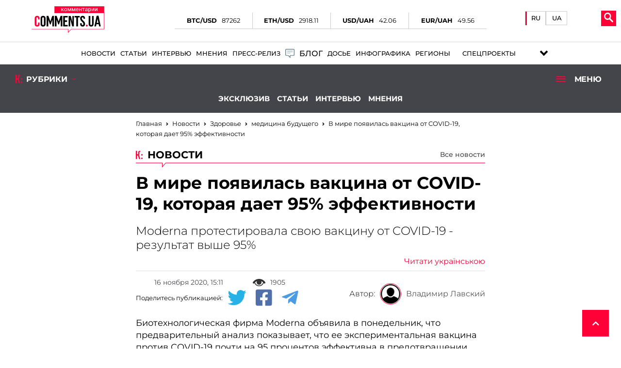

--- FILE ---
content_type: text/html; charset=UTF-8
request_url: https://health.comments.ua/news/future-medicine/v-mire-poyavilas-vakcina-ot-covid-19-kotoraya-daet-95-effektivnosti-664931.html
body_size: 44102
content:
<!DOCTYPE html>
<html lang="ru"><head>

    <!-- Google Tag Manager -->
    <script>(function(w,d,s,l,i){w[l]=w[l]||[];w[l].push({'gtm.start':
                new Date().getTime(),event:'gtm.js'});var f=d.getElementsByTagName(s)[0],
            j=d.createElement(s),dl=l!='dataLayer'?'&l='+l:'';j.async=true;j.src=
            'https://www.googletagmanager.com/gtm.js?id='+i+dl;f.parentNode.insertBefore(j,f);
        })(window,document,'script','dataLayer','GTM-5L39KZ6H');</script>
    <!-- End Google Tag Manager -->

    <meta charset="UTF-8">
    <title>Вакцина от COVID 19 - где ее можно купить | Комментарии Украина</title>
    <meta name="title" content="В мире появилась вакцина от COVID-19, которая дает 95% эффективности | Комментарии Украина">
<meta name="description" content="Биотехнологическая фирма Moderna объявила о создании вакцины от COVID 19 которая дает очень высокие результаты">
<meta property="article:tag" content="карантин">
<meta property="article:tag" content="коронавирус">
<meta property="article:tag" content="лечение коронавируса">
<meta property="article:tag" content="вакцина от коронавируса в Украине">
<meta name="keywords" content="карантин, коронавирус, лечение коронавируса, вакцина от коронавируса в Украине">
<meta name="news_keywords" content="карантин, коронавирус, лечение коронавируса, вакцина от коронавируса в Украине">
<meta property="og:site_name" content="Комментарии Украина">
<meta property="og:url" content="https://health.comments.ua/news/future-medicine/v-mire-poyavilas-vakcina-ot-covid-19-kotoraya-daet-95-effektivnosti-664931.html">
<meta property="og:locale" content="ru_RU">
<meta property="og:type" content="article">
<meta property="og:title" content="В мире появилась вакцина от COVID-19, которая дает 95% эффективности | Комментарии Украина">
<meta property="og:description" content="Moderna протестировала свою вакцину от COVID-19 - результат выше 95%">
<meta property="article:section" content="Новости">
<meta property="article:published_time" content="2020-11-16T15:11:38+02:00">
<meta property="og:updated_time" content="2020-11-16T15:11:38+02:00">
<meta property="og:image" content="https://comments.ua/img/facebooks_img/wWA1C8QyhdR2VWHl7nwA1cCxrBSXJKY7.jpg">
<meta property="og:image:secure_url" content="https://comments.ua/img/publications/wWA1C8QyhdR2VWHl7nwA1cCxrBSXJKY7.jpg">
<meta property="og:image:width" content="1240">
<meta property="og:image:height" content="840">
<meta property="twitter:card" content="summary_large_image">
<meta property="twitter:description" content="Moderna протестировала свою вакцину от COVID-19 - результат выше 95%">
<meta property="twitter:title" content="В мире появилась вакцина от COVID-19, которая дает 95% эффективности">
<meta property="twitter:site" content="@CommentsUA">
<meta property="twitter:image" content="https://comments.ua/img/publications/wWA1C8QyhdR2VWHl7nwA1cCxrBSXJKY7.jpg">
<meta property="twitter:creator" content="">
<meta property="ia:markup_url" content="">
<link href="https://health.comments.ua/news/future-medicine/v-mire-poyavilas-vakcina-ot-covid-19-kotoraya-daet-95-effektivnosti-664931.amp" rel="amphtml">
<link href="https://health.comments.ua/news/future-medicine/v-mire-poyavilas-vakcina-ot-covid-19-kotoraya-daet-95-effektivnosti-664931.html" rel="canonical">
<link href="https://health.comments.ua/ua/news/future-medicine/u-sviti-z-yavilasya-vakcina-vid-covid-19-yaka-dae-95-efektivnosti-664931.html" rel="alternate" hreflang="uk">
<link href="https://health.comments.ua/news/future-medicine/v-mire-poyavilas-vakcina-ot-covid-19-kotoraya-daet-95-effektivnosti-664931.html" rel="alternate" hreflang="ru">    <meta name="viewport" content="width=device-width, initial-scale=1">
    <meta http-equiv="X-UA-Compatible" content="IE=edge">
    <script>
        history.scrollRestoration = "manual"
    </script>
    <link rel="icon" href="https://health.comments.ua/newimg/favicon.ico">
    <link rel="apple-touch-icon" href="https://comments.ua/img/touch-icon-iphone.png" />
    <link rel="apple-touch-icon" sizes="152x152" href="https://health.comments.ua/img/touch-icon-ipad.png" />
    <link rel="apple-touch-icon" sizes="180x180" href="https://health.comments.ua/img/touch-icon-iphone-retina.png" />
    <link rel="apple-touch-icon" sizes="167x167" href="https://health.comments.ua/img/touch-icon-ipad-retina.png" />

    <link rel="preload" href="/fonts/Montserrat-Regular.woff" as="font" type="font/woff" crossorigin="anonymous">
    <link rel="preload" href="/fonts/Montserrat-Bold.woff" as="font" type="font/woff" crossorigin="anonymous">
    <link rel="preload" href="/fonts/Montserrat-Light.woff" as="font" type="font/woff" crossorigin="anonymous">
    <link rel="preload" href="/fonts/Montserrat-Medium.woff" as="font" type="font/woff" crossorigin="anonymous">

    <meta content="Комментарии Украина" name="author">
    <meta content="Комментарии Украина" name="copyright">

    <base href="https://health.comments.ua">
                    <script type="application/ld+json">
            {"@context":"http:\/\/schema.org","@type":"NewsArticle","headline":"\u0412 \u043c\u0438\u0440\u0435 \u043f\u043e\u044f\u0432\u0438\u043b\u0430\u0441\u044c \u0432\u0430\u043a\u0446\u0438\u043d\u0430 \u043e\u0442 COVID-19, \u043a\u043e\u0442\u043e\u0440\u0430\u044f \u0434\u0430\u0435\u0442 95% \u044d\u0444\u0444\u0435\u043a\u0442\u0438\u0432\u043d\u043e\u0441\u0442\u0438 | \u041a\u043e\u043c\u043c\u0435\u043d\u0442\u0430\u0440\u0438\u0438 \u0423\u043a\u0440\u0430\u0438\u043d\u0430","datePublished":"2020-11-16T15:11:38+02:00","dateModified":"2020-11-16T15:11:38+02:00","description":"Moderna \u043f\u0440\u043e\u0442\u0435\u0441\u0442\u0438\u0440\u043e\u0432\u0430\u043b\u0430 \u0441\u0432\u043e\u044e \u0432\u0430\u043a\u0446\u0438\u043d\u0443 \u043e\u0442 COVID-19 - \u0440\u0435\u0437\u0443\u043b\u044c\u0442\u0430\u0442 \u0432\u044b\u0448\u0435 95%","mainEntityOfPage":{"@type":"WebPage","@id":"https:\/\/health.comments.ua\/news\/future-medicine\/v-mire-poyavilas-vakcina-ot-covid-19-kotoraya-daet-95-effektivnosti-664931.html"},"author":{"@type":"Organization","name":"\u041a\u043e\u043c\u043c\u0435\u043d\u0442\u0430\u0440\u0438\u0438 \u0423\u043a\u0440\u0430\u0438\u043d\u0430"},"publisher":{"@type":"Organization","name":"\u041a\u043e\u043c\u043c\u0435\u043d\u0442\u0430\u0440\u0438\u0438 \u0423\u043a\u0440\u0430\u0438\u043d\u0430","logo":{"@type":"ImageObject","url":"https:\/\/comments.ua\/amp.png","width":600,"height":60}},"image":{"@type":"ImageObject","url":"https:\/\/comments.ua\/\/img\/publications\/wWA1C8QyhdR2VWHl7nwA1cCxrBSXJKY7.jpg","width":1280,"height":853},"articleBody":"\u0411\u0438\u043e\u0442\u0435\u0445\u043d\u043e\u043b\u043e\u0433\u0438\u0447\u0435\u0441\u043a\u0430\u044f \u0444\u0438\u0440\u043c\u0430 Moderna \u043e\u0431\u044a\u044f\u0432\u0438\u043b\u0430 \u0432 \u043f\u043e\u043d\u0435\u0434\u0435\u043b\u044c\u043d\u0438\u043a, \u0447\u0442\u043e \u043f\u0440\u0435\u0434\u0432\u0430\u0440\u0438\u0442\u0435\u043b\u044c\u043d\u044b\u0439 \u0430\u043d\u0430\u043b\u0438\u0437 \u043f\u043e\u043a\u0430\u0437\u044b\u0432\u0430\u0435\u0442, \u0447\u0442\u043e \u0435\u0435 \u044d\u043a\u0441\u043f\u0435\u0440\u0438\u043c\u0435\u043d\u0442\u0430\u043b\u044c\u043d\u0430\u044f \u0432\u0430\u043a\u0446\u0438\u043d\u0430 \u043f\u0440\u043e\u0442\u0438\u0432 COVID-19 \u043f\u043e\u0447\u0442\u0438 \u043d\u0430 95 \u043f\u0440\u043e\u0446\u0435\u043d\u0442\u043e\u0432 \u044d\u0444\u0444\u0435\u043a\u0442\u0438\u0432\u043d\u0430 \u0432 \u043f\u0440\u0435\u0434\u043e\u0442\u0432\u0440\u0430\u0449\u0435\u043d\u0438\u0438 \u0437\u0430\u0431\u043e\u043b\u0435\u0432\u0430\u043d\u0438\u0439, \u0432 \u0442\u043e\u043c \u0447\u0438\u0441\u043b\u0435 \u0442\u044f\u0436\u0435\u043b\u044b\u0445 \u0441\u043b\u0443\u0447\u0430\u0435\u0432. \u041e\u0431 \u044d\u0442\u043e\u043c \u0441\u043e\u043e\u0431\u0449\u0430\u0435\u0442 \u0441\u0430\u0439\u0442 \u0434\u0435\u043b\u043e\u0432\u043e\u0433\u043e \u0438\u0437\u0434\u0430\u043d\u0438\u044f The Washington Post.\u041e\u0442\u043c\u0435\u0447\u0430\u0435\u0442\u0441\u044f, \u0447\u0442\u043e \u044d\u0442\u043e \u043f\u043e\u0440\u0430\u0437\u0438\u0442\u0435\u043b\u044c\u043d\u044b\u0439 \u043f\u0435\u0440\u0432\u043e\u043d\u0430\u0447\u0430\u043b\u044c\u043d\u044b\u0439 \u0440\u0435\u0437\u0443\u043b\u044c\u0442\u0430\u0442, \u043a\u043e\u0442\u043e\u0440\u044b\u0439 \u043e\u0441\u0442\u0430\u0432\u043b\u044f\u0435\u0442 \u0421\u043e\u0435\u0434\u0438\u043d\u0435\u043d\u043d\u044b\u043c \u0428\u0442\u0430\u0442\u0430\u043c \u043f\u0435\u0440\u0441\u043f\u0435\u043a\u0442\u0438\u0432\u0443 \u0442\u043e\u0433\u043e, \u0447\u0442\u043e \u0434\u0432\u0435 \u0432\u0430\u043a\u0446\u0438\u043d\u044b \u043c\u043e\u0433\u0443\u0442 \u0431\u044b\u0442\u044c \u0434\u043e\u0441\u0442\u0443\u043f\u043d\u044b \u043d\u0430 \u043e\u0433\u0440\u0430\u043d\u0438\u0447\u0435\u043d\u043d\u043e\u0439 \u043e\u0441\u043d\u043e\u0432\u0435 \u043a \u043a\u043e\u043d\u0446\u0443 \u0433\u043e\u0434\u0430.&nbsp;\u041a\u0430\u043a \u0440\u0430\u043d\u0435\u0435 \u0441\u043e\u043e\u0431\u0449\u0430\u043b\u0438 \"\u041a\u043e\u043c\u043c\u0435\u043d\u0442\u0430\u0440\u0438\u0438\", \u043f\u0440\u0435\u0437\u0438\u0434\u0435\u043d\u0442 \u0423\u043a\u0440\u0430\u0438\u043d\u044b \u0412\u043b\u0430\u0434\u0438\u043c\u0438\u0440 \u0417\u0435\u043b\u0435\u043d\u0441\u043a\u0438\u0439 \u0437\u043d\u0430\u0435\u0442 \u0431\u044b\u0441\u0442\u0440\u044b\u0439 \u0441\u043f\u043e\u0441\u043e\u0431 \u043f\u043e\u0431\u043e\u0440\u043e\u0442\u044c&nbsp;COVID-19.&nbsp;"}        </script>

        <meta name="theme-color" content="#D01E45">
                                <meta name="ROBOTS" content="INDEX, FOLLOW, ALL" />
                <meta name="publisher" content="Комментарии Украина" />

    <!-- Domain -->
    <script type="text/javascript">
        
        var Domain = {};
        (function() {
            Domain.SearchUrl = '//comments.ua/search';
            Domain.Cookie = '.comments.ua';
            Domain.PageId = 664931;
        })();
    </script>

    <link rel="manifest" href="https://health.comments.ua/manifest.json">


    <style>
        header .swiper-slide .img_region {
            min-width: 115px;
            width: 115px;
            min-height: 50px;
            height: 50px;
            -o-object-fit: contain;
            object-fit: contain;
        }
        @media (max-width: 450px) {
            .conteres .adsbygoogle {
                margin: auto !important;
            }
        }

        .conteres table td {
            width: 182px
        }

        .news_preview_image_box {
            width: 100px;
            height: 60px;
            float: left;
            margin-right: 10px;
        }

        .link_archive_image {
            display: block;
            height: 60px;
            overflow: hidden;
            position: relative;
        }

        .list-news li:nth-child(odd),
        .list-video li:nth-child(odd) {
            background: #fff;
        }

        .list-news li,
        .list-video li {
            padding: 10px 0 10px 10px;
            min-height: 80px;
            border-bottom: 1px solid #d6d6d6;
            position: relative;
        }

        .news_feed_title_box {
            padding: 10px;
            margin-bottom: 10px;
            background: #d5d5d5;
            display: flex;
            flex-wrap: wrap;
            align-items: center;
        }

        .embdscl0 {
            display: none;
        }

        .fr-embedly {
            height: auto !important;
        }

        .conteres iframe {
            width: 100% !important;
        }

        .news_feed_box {
            padding: 10px;
            background: #f0f0f0;
            color: #777;
            font-family: Arial;
            font-size: 12px;
        }

        .row {
            display: -ms-flexbox;
            display: flex;
            -ms-flex-wrap: wrap;
            flex-wrap: wrap;
            margin-right: -15px;
            margin-left: -15px;
        }

.wrapper_inner {
    padding: 10px 10px 30px 10px!important;
}

.tags ul li {
    padding: 2px 10px 10px 10px!important;
}
.tags ul li a {
    font-weight: 500!important;
    background: gainsboro;
    border-radius: 15px;
    padding: 3px;
    padding-left: 5px;
    padding-right: 5px;
}

.language__item {
    flex-direction: row!important;
}

.mob_menuses ul li {
    margin: 5px 30px!important;
}
.mob_menuses ul {
    flex-direction: column;
    flex-wrap: nowrap;
}
.mob_menuses ul li .blog {
    justify-content: left!important;
}



.dopmenu-li {
    padding-left:10px;
}


@media screen and (max-width: 550px) {
    .mob_rubrick{
        flex-direction: column;
        align-items: center;
        height: 100%!important;
        padding: 10px 0;
    }
    .mob_rubrick>div:nth-child(2){
        display: block;
        width:95%;
        margin-bottom: 10px;
    }
    .mob_rubrick>div:nth-child(2)>ul{
        display: flex;
        justify-content: center;
    }
    .dopmenu-li{
        font-family: 'Montserrat';
        padding-left: 15px;

    }
    .dopmenu-li a{
        color: #fff;
        font-weight: 600;
        text-transform: uppercase;
        font-size: 15px;
    }
    .dopmenu-li:first-child{
        padding: 0;
    }
    #rub_ri{
        padding-bottom: 10px;
    }
}

.inf_avt_soc .socs a i {
    font-size: 1.525rem!important;
}


.li-specproj:before {
    right: -8px!important;
}


.dopmenu-li {
    padding-left:10px;
}


.menus ul li .specproj__submenu {
    width: 240px!important;
    height: 350px!important;
}

@media screen and (max-width: 1350px) {
    .mob_rubrick{
        flex-direction: column;
        align-items: center;
        height: 100%!important;
        padding: 10px 0;
    }
    .mob_rubrick>div:nth-child(2){
        display: block;
        width:95%;
        margin-bottom: 10px;
    }
    .mob_rubrick>div:nth-child(2)>ul{
        display: flex;
        justify-content: center;
    }
    .dopmenu-li{
        font-family: 'Montserrat';
        padding-left: 15px;

    }
    .dopmenu-li a{
        color: #fff;
        font-weight: 600;
        text-transform: uppercase;
        font-size: 15px;
    }
    .dopmenu-li:first-child{
        padding: 0;
    }
    #rub_ri{
        padding-bottom: 10px;
    }
}

@media screen and (min-width: 1400px) {
    .menus ul li a {
        padding: 10px 7px!important;
        font-size: .85rem!important;
    }
    .menus ul li a span {
        font-size: .85rem!important;
    }
}

    .mobmenu-scpec:before {
        display: none!important;
    }
    .menu__tags div {
        margin: 0px 0!important;
    }

    @media (max-width: 1919px) {
        .atlanta {
            display: none !important;
        }
    }
    .atlanta {
        position: fixed;
        top: 0;
    }
    .atlanta img {
        height: 100vh;
        width: 275px;
        object-fit: contain;
    }
    .atlanta_left {
        left: 0;
    }
    .atlanta_right {
        right: 0;
    }

/*    .inf_avt_soc .socs a i {
        font-size: 2.4rem !important;
    }*/

@media screen and (min-width: 768px) {
    .conteres .swiper-slide {
        max-height: 100%!important;
    }
}

    .bred_cr_d {
        min-height: 60px!important;
        padding-bottom: 0!important;
    }

</style>

    <link media="none" onload="if(media!='all') media='all'" rel="stylesheet" type="text/css" href="https://health.comments.ua/newcss/styles.min.css?v=1.2.6.20">
        <link media="none" onload="if(media!='all') media='all'" rel="stylesheet" type="text/css" href="https://health.comments.ua/newcss/lib/hover-min.css?v=1.1.31">
    <link media="none" onload="if(media!='all') media='all'" rel="stylesheet" type="text/css" href="https://health.comments.ua/newcss/lib/vivify.min.css?v=1.1.31">
    <link media="none" onload="if(media!='all') media='all'" rel="stylesheet" type="text/css" href="https://health.comments.ua/newcss/webs/all.min.css?v=1.1.33">
</head>

<body>

<!-- Google Tag Manager (noscript) -->
<noscript><iframe src="https://www.googletagmanager.com/ns.html?id=GTM-5L39KZ6H"
                  height="0" width="0" style="display:none;visibility:hidden"></iframe></noscript>
<!-- End Google Tag Manager (noscript) -->

    <script src="https://health.comments.ua/js/jquery.min.js"></script>

    <div class="contentse">
        <header>
            <div class="mob_head">
                <div class="head_l_v new__headers">
                    <div class="logo_comments logo__new">
                                                                            <a href="https://comments.ua/"><img title="logo" src="[data-uri]" alt="logo"></a>
                                            </div>

                                <div class="coin__rate">
                    <div>
                        <div>
                            <p>BTC/USD</p>
                            <p id="btc_usd">87262</p>
                        </div>
                        <div>
                            <p>ETH/USD</p>
                            <p id="eth_usd">2918.11</p>
                        </div>
                        <div>
                            <p>USD/UAH</p>
                            <p id="usd_uah">42.06</p>
                        </div>
                        <div>
                            <p>EUR/UAH</p>
                            <p id="eur_uah">49.56</p>
                        </div>
                    </div>
                </div>

                <div class="head__language">

                    <div class="language__item">

                                                    <a class="active"
                               href="https://health.comments.ua/news/future-medicine/v-mire-poyavilas-vakcina-ot-covid-19-kotoraya-daet-95-effektivnosti-664931.html">
                                RU
                            </a>
                            <a style="padding-bottom: 6px"
                               class=""
                               href="https://health.comments.ua/ua/news/future-medicine/u-sviti-z-yavilasya-vakcina-vid-covid-19-yaka-dae-95-efektivnosti-664931.html">
                                UA
                            </a>

                            
                            
                        
                    </div>

                </div>


                    <div class="lange_men">


                        
                                                            <div class="glo_lan"><img title="lang" alt="lang" src="[data-uri]" />
                                    <p>Язык</p>
                                </div>
                                <span><a href="https://health.comments.ua/ua/news/future-medicine/u-sviti-z-yavilasya-vakcina-vid-covid-19-yaka-dae-95-efektivnosti-664931.html">UA</a></span>
                                <span class="activ_la "><a href="https://health.comments.ua/news/future-medicine/v-mire-poyavilas-vakcina-ot-covid-19-kotoraya-daet-95-effektivnosti-664931.html">RU</a></span>
                            
                                                    

                    </div>

                    <div class="new__buttons_menu">
                        <div class="new__search">
                            <div class="search__btn">
                                <svg xmlns="http://www.w3.org/2000/svg" width="19px" version="1.1" viewBox="-1 0 136 136.21852">
                                    <g id="surface1">
                                        <path fill="#fff" d="M 93.148438 80.832031 C 109.5 57.742188 104.03125 25.769531 80.941406 9.421875 C 57.851562 -6.925781 25.878906 -1.460938 9.53125 21.632812 C -6.816406 44.722656 -1.351562 76.691406 21.742188 93.039062 C 38.222656 104.707031 60.011719 105.605469 77.394531 95.339844 L 115.164062 132.882812 C 119.242188 137.175781 126.027344 137.347656 130.320312 133.269531 C 134.613281 129.195312 134.785156 122.410156 130.710938 118.117188 C 130.582031 117.980469 130.457031 117.855469 130.320312 117.726562 Z M 51.308594 84.332031 C 33.0625 84.335938 18.269531 69.554688 18.257812 51.308594 C 18.253906 33.0625 33.035156 18.269531 51.285156 18.261719 C 69.507812 18.253906 84.292969 33.011719 84.328125 51.234375 C 84.359375 69.484375 69.585938 84.300781 51.332031 84.332031 C 51.324219 84.332031 51.320312 84.332031 51.308594 84.332031 Z M 51.308594 84.332031 " style=" stroke:none;fill-rule:nonzero;fill-opacity:1;" />
                                    </g>
                                </svg>
                            </div>
                            <div class="new__search_item_input">
                                <form action="https://comments.ua/search">

                                                                            <input type="text" name="query" placeholder="Поиск...">
                                        <button>Пошук</button>
                                                                        
                                </form>
                            </div>
                        </div>
                        <div class="new__menu">
                            <span class="new__munu_button"></span>
                        </div>
                    </div>
                </div>
                <div class="menus">
                    <ul>
                                                    <li><a class="hvr-underline-from-left" href="https://comments.ua/news">Новости</a></li>
                            <li><a class="hvr-underline-from-left" href="https://comments.ua/article">Статьи</a></li>
                            <li><a class="hvr-underline-from-left" href="https://comments.ua/interview">Интервью</a></li>
                            <li><a class="hvr-underline-from-left" href="https://comments.ua/opinions">Мнения</a></li>
                            <li><a class="hvr-underline-from-left" href="https://comments.ua/press-rls">Пресс-релиз</a></li>

                            <li>
                                <a class="hvr-underline-from-left blog" href="https://comments.ua/blog/list">
                                    <img src="[data-uri]">
                                    <span>Блог</span>
                                </a>
                            </li>
                            <li><a class="hvr-underline-from-left" href="https://comments.ua/dossier">Досье</a>
                            <li><a class="hvr-underline-from-left" href="https://comments.ua/infographics">Инфографика</a></li>
                            <li><a class="hvr-underline-reveal" href="https://comments.ua/regions">Регионы</a></li>
                            <li class="li-specproj"><a href="https://comments.ua/special" class="hvr-underline-reveal specproj" >Спецпроекты</a>
                              <ul class="specproj__submenu">
                                <li>
                                    <a target="_blank" href="https://ratings.comments.ua/">                                                                            <img title="rating_icon" src="/img/rating_icon.svg" alt="rating_icon">
                                        <span class="specproj__title">Comm:ratings</span>
                                    </a>
                                </li>
                                <li>
                                    <a href="https://bezknopok.comments.ua/">                                                                        <img title="business" src="https://comments.ua/newimg/svg/bez_knopok.svg" alt="business">
                                    <span class="specproj__title">Без кнопок</span>                                                                        </a>
                                </li>

                                <li>
                                    <a href="https://dopomoga.comments.ua/">                                                                        <img title="dopomoga" src="https://comments.ua/newimg/svg/country_help.svg" alt="dopomoga">
                                    <span class="specproj__title">Гуманітарна країна</span>                                                                        </a>
                                </li>


                                <li>
                                    <a href="https://uapolitics.comments.ua">                                                                        <img title="ministr" src="https://comments.ua/newimg/svg/politic_icon.svg" alt="ministr">
                                    <span class="specproj__title">Политика по-украински</span>                                                                        </a>
                                </li>
                                <li>
                                    <a href="https://franchise.comments.ua/">
                                       <img title="Comm:franchise" alt="Comm:franchise" src="[data-uri]"/>
                                       <span class="specproj__title">Comm: franchise</span>
                                    </a>
                                </li>
                            </ul>
                        </li>

<!--                        <li class="li-specproj"><a class="hvr-underline-reveal specproj" href="https://comments.ua/news-regions" style="padding-right: 10px!important;padding-left: 15px!important;">Регионы</a>
                            <ul class="specproj__submenu">
                                <li>
                                    <a target="_blank" href="https://kyiv.comments.ua">
                                        <span class="specproj__title">Киев</span>
                                    </a>
                                </li>
                                <li>
                                    <a target="_blank" href="https://kharkiv.comments.ua/ru/">
                                        <span class="specproj__title">Харьков</span>
                                    </a>
                                </li>
                                <li>
                                    <a target="_blank" href="https://dnipro.comments.ua/ru/">
                                        <span class="specproj__title">Днепр</span>
                                    </a>
                                </li>
                                <li>
                                    <a target="_blank" href="https://odessa.comments.ua">
                                        <span class="specproj__title">Одесса</span>
                                    </a>
                                </li>

                                <li>
                                    <a target="_blank" href="https://donbass.comments.ua">
                                        <span class="specproj__title">Донбасс</span>
                                    </a>
                                </li>
                            </ul>
                        </li>-->


                        
                        

                    </ul>
                    <div class="soc_il">
                        <div class="">
                            <a target="_blank" aria-label="Comments.ua on Twitter" class="twitter hvr-pulse-grow" href="https://twitter.com/CommentsUA"><img width="20" height="18" title="twitter" alt="twitter" src="[data-uri]" /></a>
                            <a target="_blank" aria-label="Comments.ua on Youtube" class="youtube hvr-pulse-grow" href="https://www.youtube.com/user/kommentarii"><img width="20" height="18" title="youtube" alt="youtube" src="[data-uri]" /></a>
                            <a target="_blank" aria-label="Comments.ua on Facebook" class="facebook hvr-pulse-grow" href="https://www.facebook.com/commentsUA"><img width="20" height="18" title="facebook" alt="facebook" src="[data-uri]" /></a>
                            <a target="_blank" aria-label="Comments.ua on Telegram" class="telegram hvr-pulse-grow" href="https://t.me/i_comments"><img width="20" height="18" title="telegram" alt="telegram" src="[data-uri]" /></a>
                            <a target="_blank" aria-label="Comments.ua on Tiktok" class="tiktok hvr-pulse-grow" href="https://www.tiktok.com/@Comments_me"><img width="55" height="55" alt="" src="[data-uri]" /></a>
                        </div>
                    </div>
                </div>
            </div>

            <div class="new__rubric">

                <div class="category">
                                            <div class="category__items">
                            <a href="https://politics.comments.ua/">
                                <svg aria-hidden="true" width="30px" focusable="false" data-prefix="fas" data-icon="university"
                                     class="svg-inline--fa fa-university fa-w-16" role="img" xmlns="http://www.w3.org/2000/svg"
                                     viewBox="0 0 512 512">
                                    <path fill="currentColor"
                                          d="M496 128v16a8 8 0 0 1-8 8h-24v12c0 6.627-5.373 12-12 12H60c-6.627 0-12-5.373-12-12v-12H24a8 8 0 0 1-8-8v-16a8 8 0 0 1 4.941-7.392l232-88a7.996 7.996 0 0 1 6.118 0l232 88A8 8 0 0 1 496 128zm-24 304H40c-13.255 0-24 10.745-24 24v16a8 8 0 0 0 8 8h464a8 8 0 0 0 8-8v-16c0-13.255-10.745-24-24-24zM96 192v192H60c-6.627 0-12 5.373-12 12v20h416v-20c0-6.627-5.373-12-12-12h-36V192h-64v192h-64V192h-64v192h-64V192H96z">
                                    </path>
                                </svg>
                                <span>Политика</span>
                            </a>

                            <ul class="sub-cetegory-menu"><li><a href="https://politics.comments.ua/sub-category/foreign-policy" target="_blank">Внешняя политика</a></li><li><a href="https://politics.comments.ua/sub-category/president" target="_blank">Президент</a></li><li><a href="https://politics.comments.ua/sub-category/elections" target="_blank">Выборы</a></li><li><a href="https://politics.comments.ua/sub-category/rada" target="_blank">Рада</a></li><li><a href="https://politics.comments.ua/sub-category/cabinet" target="_blank">Кабмин</a></li><li><a href="https://politics.comments.ua/sub-category/domestic-policy" target="_blank">Внутренняя политика</a></li><li><a href="https://politics.comments.ua/sub-category/scandal" target="_blank">Скандалы.Политика</a></li><li><a href="https://politics.comments.ua/sub-category/integration" target="_blank">Интеграция</a></li><li><a href="https://politics.comments.ua/sub-category/deoccupation" target="_blank">Деоккупация</a></li><li><a href="https://politics.comments.ua/sub-category/decentralization" target="_blank">Децентрализация</a></li></ul>
                        </div>

                        <div class="category__items">
                            <a href="https://money.comments.ua">
                                <svg aria-hidden="true" width="30px" focusable="false" data-prefix="fas" data-icon="wallet"
                                     class="svg-inline--fa fa-wallet fa-w-16" role="img" xmlns="http://www.w3.org/2000/svg"
                                     viewBox="0 0 512 512">
                                    <path fill="currentColor"
                                          d="M461.2 128H80c-8.84 0-16-7.16-16-16s7.16-16 16-16h384c8.84 0 16-7.16 16-16 0-26.51-21.49-48-48-48H64C28.65 32 0 60.65 0 96v320c0 35.35 28.65 64 64 64h397.2c28.02 0 50.8-21.53 50.8-48V176c0-26.47-22.78-48-50.8-48zM416 336c-17.67 0-32-14.33-32-32s14.33-32 32-32 32 14.33 32 32-14.33 32-32 32z">
                                    </path>
                                </svg>
                                <span>Бизнес</span>
                            </a>
                            <ul class="sub-cetegory-menu"><li><a href="https://money.comments.ua/sub-category/economy" target="_blank">Экономика</a></li><li><a href="https://money.comments.ua/sub-category/finance" target="_blank">Финансы</a></li><li><a href="https://money.comments.ua/sub-category/company-news" target="_blank">Новости компаний</a></li><li><a href="https://money.comments.ua/sub-category/success-stories" target="_blank">Истории успеха</a></li><li><a href="https://money.comments.ua/sub-category/taxes" target="_blank">Налоги</a></li><li><a href="https://money.comments.ua/sub-category/tariffs" target="_blank">Тарифы</a></li><li><a href="https://money.comments.ua/sub-category/budget" target="_blank">Бюджет</a></li><li><a href="https://money.comments.ua/sub-category/public-sector" target="_blank">Госсектор</a></li><li><a href="https://money.comments.ua/sub-category/investments" target="_blank">Инвестиции</a></li><li><a href="https://money.comments.ua/sub-category/argo" target="_blank">Агро</a></li><li><a href="https://money.comments.ua/sub-category/housing" target="_blank">ЖКХ</a></li><li><a href="https://money.comments.ua/sub-category/Building" target="_blank">Строительство</a></li><li><a href="https://money.comments.ua/sub-category/infrastructure" target="_blank">Инфраструктура</a></li><li><a href="https://money.comments.ua/sub-category/industry" target="_blank">Промышленность</a></li></ul>                        </div>
                        <div class="category__items">
                            <a href="https://world.comments.ua">
                                <svg aria-hidden="true" width="30px" focusable="false" data-prefix="fas"
                                     data-icon="globe-americas" class="svg-inline--fa fa-globe-americas fa-w-16" role="img"
                                     xmlns="http://www.w3.org/2000/svg" viewBox="0 0 496 512">
                                    <path fill="currentColor"
                                          d="M248 8C111.03 8 0 119.03 0 256s111.03 248 248 248 248-111.03 248-248S384.97 8 248 8zm82.29 357.6c-3.9 3.88-7.99 7.95-11.31 11.28-2.99 3-5.1 6.7-6.17 10.71-1.51 5.66-2.73 11.38-4.77 16.87l-17.39 46.85c-13.76 3-28 4.69-42.65 4.69v-27.38c1.69-12.62-7.64-36.26-22.63-51.25-6-6-9.37-14.14-9.37-22.63v-32.01c0-11.64-6.27-22.34-16.46-27.97-14.37-7.95-34.81-19.06-48.81-26.11-11.48-5.78-22.1-13.14-31.65-21.75l-.8-.72a114.792 114.792 0 0 1-18.06-20.74c-9.38-13.77-24.66-36.42-34.59-51.14 20.47-45.5 57.36-82.04 103.2-101.89l24.01 12.01C203.48 89.74 216 82.01 216 70.11v-11.3c7.99-1.29 16.12-2.11 24.39-2.42l28.3 28.3c6.25 6.25 6.25 16.38 0 22.63L264 112l-10.34 10.34c-3.12 3.12-3.12 8.19 0 11.31l4.69 4.69c3.12 3.12 3.12 8.19 0 11.31l-8 8a8.008 8.008 0 0 1-5.66 2.34h-8.99c-2.08 0-4.08.81-5.58 2.27l-9.92 9.65a8.008 8.008 0 0 0-1.58 9.31l15.59 31.19c2.66 5.32-1.21 11.58-7.15 11.58h-5.64c-1.93 0-3.79-.7-5.24-1.96l-9.28-8.06a16.017 16.017 0 0 0-15.55-3.1l-31.17 10.39a11.95 11.95 0 0 0-8.17 11.34c0 4.53 2.56 8.66 6.61 10.69l11.08 5.54c9.41 4.71 19.79 7.16 30.31 7.16s22.59 27.29 32 32h66.75c8.49 0 16.62 3.37 22.63 9.37l13.69 13.69a30.503 30.503 0 0 1 8.93 21.57 46.536 46.536 0 0 1-13.72 32.98zM417 274.25c-5.79-1.45-10.84-5-14.15-9.97l-17.98-26.97a23.97 23.97 0 0 1 0-26.62l19.59-29.38c2.32-3.47 5.5-6.29 9.24-8.15l12.98-6.49C440.2 193.59 448 223.87 448 256c0 8.67-.74 17.16-1.82 25.54L417 274.25z">
                                    </path>
                                </svg>
                                <span>Мир</span>
                            </a>
                            <ul class="sub-cetegory-menu"><li><a href="https://world.comments.ua/sub-category/germany" target="_blank">Германия</a></li><li><a href="https://world.comments.ua/sub-category/nato" target="_blank">НАТО</a></li><li><a href="https://world.comments.ua/sub-category/turkey" target="_blank">Турция</a></li><li><a href="https://world.comments.ua/sub-category/leaders" target="_blank">Личности</a></li><li><a href="https://world.comments.ua/sub-category/wen" target="_blank">Глобальная экономика</a></li><li><a href="https://world.comments.ua/sub-category/interbusiness" target="_blank">Международный бизнес</a></li><li><a href="https://world.comments.ua/sub-category/poland" target="_blank">Польша</a></li><li><a href="https://world.comments.ua/sub-category/belarus" target="_blank">Беларусь</a></li><li><a href="https://world.comments.ua/sub-category/rest-world" target="_blank">Остальной мир</a></li><li><a href="https://world.comments.ua/sub-category/north-america" target="_blank">Северная Америка</a></li><li><a href="https://world.comments.ua/sub-category/south-america" target="_blank">Южная Америка</a></li><li><a href="https://world.comments.ua/sub-category/australia-and-oceania" target="_blank">Австралия и Океания</a></li><li><a href="https://world.comments.ua/sub-category/russia" target="_blank">Россия</a></li><li><a href="https://world.comments.ua/sub-category/europe" target="_blank">Европа</a></li><li><a href="https://world.comments.ua/sub-category/eu" target="_blank">ЕС</a></li><li><a href="https://world.comments.ua/sub-category/italy" target="_blank">Италия</a></li><li><a href="https://world.comments.ua/sub-category/france" target="_blank">Франция</a></li><li><a href="https://world.comments.ua/sub-category/africa" target="_blank">Африка</a></li><li><a href="https://world.comments.ua/sub-category/china" target="_blank">Китай</a></li><li><a href="https://world.comments.ua/sub-category/great-britain" target="_blank">Великобритания</a></li><li><a href="https://world.comments.ua/sub-category/canada" target="_blank">Канада</a></li><li><a href="https://world.comments.ua/sub-category/g20" target="_blank">G20</a></li><li><a href="https://world.comments.ua/sub-category/g7" target="_blank">G7 </a></li><li><a href="https://world.comments.ua/sub-category/usa" target="_blank">США </a></li><li><a href="https://world.comments.ua/sub-category/near-east" target="_blank">Ближний Восток</a></li><li><a href="https://world.comments.ua/sub-category/asia" target="_blank">Азия</a></li></ul>                        </div>
                        <div class="category__items">
                            <a href="https://society.comments.ua">
                                <svg aria-hidden="true" width="30px" focusable="false" data-prefix="fas" data-icon="users"
                                     class="svg-inline--fa fa-users fa-w-20" role="img" xmlns="http://www.w3.org/2000/svg"
                                     viewBox="0 0 640 512">
                                    <path fill="currentColor"
                                          d="M96 224c35.3 0 64-28.7 64-64s-28.7-64-64-64-64 28.7-64 64 28.7 64 64 64zm448 0c35.3 0 64-28.7 64-64s-28.7-64-64-64-64 28.7-64 64 28.7 64 64 64zm32 32h-64c-17.6 0-33.5 7.1-45.1 18.6 40.3 22.1 68.9 62 75.1 109.4h66c17.7 0 32-14.3 32-32v-32c0-35.3-28.7-64-64-64zm-256 0c61.9 0 112-50.1 112-112S381.9 32 320 32 208 82.1 208 144s50.1 112 112 112zm76.8 32h-8.3c-20.8 10-43.9 16-68.5 16s-47.6-6-68.5-16h-8.3C179.6 288 128 339.6 128 403.2V432c0 26.5 21.5 48 48 48h288c26.5 0 48-21.5 48-48v-28.8c0-63.6-51.6-115.2-115.2-115.2zm-223.7-13.4C161.5 263.1 145.6 256 128 256H64c-35.3 0-64 28.7-64 64v32c0 17.7 14.3 32 32 32h65.9c6.3-47.4 34.9-87.3 75.2-109.4z">
                                    </path>
                                </svg>
                                <span>Общество</span>
                            </a>
                            <ul class="sub-cetegory-menu"><li><a href="https://society.comments.ua/sub-category/work-and-career" target="_blank">Работа и карьера</a></li><li><a href="https://society.comments.ua/sub-category/scandal" target="_blank">Скандалы</a></li><li><a href="https://society.comments.ua/sub-category/pets" target="_blank">Питомцы</a></li><li><a href="https://society.comments.ua/sub-category/Refugees" target="_blank">Беженцы</a></li><li><a href="https://society.comments.ua/sub-category/warrussia" target="_blank">Война с Россией</a></li><li><a href="https://society.comments.ua/sub-category/prirodny" target="_blank">Природные ресурсы</a></li><li><a href="https://society.comments.ua/sub-category/ecology" target="_blank">Экология</a></li><li><a href="https://society.comments.ua/sub-category/migration" target="_blank">Миграция населения</a></li><li><a href="https://society.comments.ua/sub-category/crime" target="_blank">Криминал</a></li><li><a href="https://society.comments.ua/sub-category/tabloid" target="_blank">Таблоид</a></li><li><a href="https://society.comments.ua/sub-category/art-and-culture" target="_blank">Искусство и культура</a></li><li><a href="https://society.comments.ua/sub-category/medicine" target="_blank">Медицина</a></li><li><a href="https://society.comments.ua/sub-category/history" target="_blank">История</a></li><li><a href="https://society.comments.ua/sub-category/incredible" target="_blank">Невероятно</a></li><li><a href="https://society.comments.ua/sub-category/humor" target="_blank">Приколы</a></li><li><a href="https://society.comments.ua/sub-category/human-rights" target="_blank">Права человека</a></li><li><a href="https://society.comments.ua/sub-category/developments" target="_blank"> события</a></li><li><a href="https://society.comments.ua/sub-category/accidents" target="_blank">Происшествия</a></li><li><a href="https://society.comments.ua/sub-category/religion" target="_blank">Религия</a></li><li><a href="https://society.comments.ua/sub-category/science-and-learning" target="_blank">Наука и образование</a></li></ul>                        </div>
                        <div class="category__items">
                            <a href="https://health.comments.ua">
                                <svg aria-hidden="true" width="30px" focusable="false" data-prefix="fas" data-icon="medkit"
                                     class="svg-inline--fa fa-medkit fa-w-16" role="img" xmlns="http://www.w3.org/2000/svg"
                                     viewBox="0 0 512 512">
                                    <path fill="currentColor"
                                          d="M96 480h320V128h-32V80c0-26.51-21.49-48-48-48H176c-26.51 0-48 21.49-48 48v48H96v352zm96-384h128v32H192V96zm320 80v256c0 26.51-21.49 48-48 48h-16V128h16c26.51 0 48 21.49 48 48zM64 480H48c-26.51 0-48-21.49-48-48V176c0-26.51 21.49-48 48-48h16v352zm288-208v32c0 8.837-7.163 16-16 16h-48v48c0 8.837-7.163 16-16 16h-32c-8.837 0-16-7.163-16-16v-48h-48c-8.837 0-16-7.163-16-16v-32c0-8.837 7.163-16 16-16h48v-48c0-8.837 7.163-16 16-16h32c8.837 0 16 7.163 16 16v48h48c8.837 0 16 7.163 16 16z">
                                    </path>
                                </svg>
                                <span>Здоровье</span>
                            </a>
                            <ul class="sub-cetegory-menu"><li><a href="https://health.comments.ua/sub-category/ethnoscience" target="_blank">Народная медицина</a></li><li><a href="https://health.comments.ua/sub-category/plastic-surgery" target="_blank">Пластическая хирургия</a></li><li><a href="https://health.comments.ua/sub-category/vitamins-and-nutritional-supplements" target="_blank">Витамины и пищевые добавки</a></li><li><a href="https://health.comments.ua/sub-category/oncology" target="_blank">Онкология</a></li><li><a href="https://health.comments.ua/sub-category/hiv-aids" target="_blank">ВИЧ\СПИД</a></li><li><a href="https://health.comments.ua/sub-category/diet-and-nutrition" target="_blank">Диета и питание</a></li><li><a href="https://health.comments.ua/sub-category/pregnancy-and-childbirth" target="_blank">Беременность и роды</a></li><li><a href="https://health.comments.ua/sub-category/pharmacy" target="_blank">Фармация</a></li><li><a href="https://health.comments.ua/sub-category/future-medicine" target="_blank">Медицина будущего</a></li><li><a href="https://health.comments.ua/sub-category/our-body" target="_blank">Наше тело</a></li><li><a href="https://health.comments.ua/sub-category/diseases" target="_blank">Болезни и лечение</a></li></ul>                        </div>
                        <div class="category__items">
                            <a href="https://life.comments.ua">
                                <svg aria-hidden="true" width="30px" focusable="false" data-prefix="fas"
                                     data-icon="glass-cheers" class="svg-inline--fa fa-glass-cheers fa-w-20" role="img"
                                     xmlns="http://www.w3.org/2000/svg" viewBox="0 0 640 512">
                                    <path fill="currentColor"
                                          d="M639.4 433.6c-8.4-20.4-31.8-30.1-52.2-21.6l-22.1 9.2-38.7-101.9c47.9-35 64.8-100.3 34.5-152.8L474.3 16c-8-13.9-25.1-19.7-40-13.6L320 49.8 205.7 2.4c-14.9-6.2-32-.3-40 13.6L79.1 166.5C48.9 219 65.7 284.3 113.6 319.2L74.9 421.1l-22.1-9.2c-20.4-8.5-43.7 1.2-52.2 21.6-1.7 4.1.2 8.8 4.3 10.5l162.3 67.4c4.1 1.7 8.7-.2 10.4-4.3 8.4-20.4-1.2-43.8-21.6-52.3l-22.1-9.2L173.3 342c4.4.5 8.8 1.3 13.1 1.3 51.7 0 99.4-33.1 113.4-85.3l20.2-75.4 20.2 75.4c14 52.2 61.7 85.3 113.4 85.3 4.3 0 8.7-.8 13.1-1.3L506 445.6l-22.1 9.2c-20.4 8.5-30.1 31.9-21.6 52.3 1.7 4.1 6.4 6 10.4 4.3L635.1 444c4-1.7 6-6.3 4.3-10.4zM275.9 162.1l-112.1-46.5 36.5-63.4 94.5 39.2-18.9 70.7zm88.2 0l-18.9-70.7 94.5-39.2 36.5 63.4-112.1 46.5z">
                                    </path>
                                </svg>
                                <span>Досуг</span>
                            </a>
                            <ul class="sub-cetegory-menu"><li><a href="https://life.comments.ua/sub-category/healthy-lifestyle" target="_blank">ЗОЖ</a></li><li><a href="https://life.comments.ua/sub-category/trends" target="_blank">Мировые тренды</a></li><li><a href="https://life.comments.ua/sub-category/prompt" target="_blank">Полезные советы</a></li><li><a href="https://life.comments.ua/sub-category/horoscope" target="_blank">Гороскоп</a></li><li><a href="https://life.comments.ua/sub-category/self-development" target="_blank">Саморазвитие</a></li><li><a href="https://life.comments.ua/sub-category/expensive" target="_blank">Дорого</a></li><li><a href="https://life.comments.ua/sub-category/lifehacks" target="_blank">Лайфхаки</a></li><li><a href="https://life.comments.ua/sub-category/children" target="_blank">Дети</a></li><li><a href="https://life.comments.ua/sub-category/relations" target="_blank">Отношения</a></li><li><a href="https://life.comments.ua/sub-category/recipes" target="_blank">Рецепты</a></li><li><a href="https://life.comments.ua/sub-category/travels" target="_blank">Путешествия</a></li><li><a href="https://life.comments.ua/sub-category/psychology" target="_blank">Психология</a></li><li><a href="https://life.comments.ua/sub-category/sex" target="_blank">Секс</a></li><li><a href="https://life.comments.ua/sub-category/hobby" target="_blank">Хобби</a></li><li><a href="https://life.comments.ua/sub-category/design-and-interior" target="_blank">Дизайн и интерьер</a></li><li><a href="https://life.comments.ua/sub-category/style-and-beauty" target="_blank">Стиль и красота</a></li><li><a href="https://life.comments.ua/sub-category/fashion" target="_blank">Мода</a></li><li><a href="https://life.comments.ua/sub-category/music" target="_blank">Музыка</a></li><li><a href="https://life.comments.ua/sub-category/books" target="_blank">Книги</a></li><li><a href="https://life.comments.ua/sub-category/films-and-series" target="_blank">Фильмы и сериалы</a></li></ul>                        </div>
                        <div class="category__items">
                            <a href="https://it.comments.ua">
                                <svg aria-hidden="true" width="30px" focusable="false" data-prefix="fas" data-icon="laptop"
                                     class="svg-inline--fa fa-laptop fa-w-20" role="img" xmlns="http://www.w3.org/2000/svg"
                                     viewBox="0 0 640 512">
                                    <path fill="currentColor"
                                          d="M624 416H381.54c-.74 19.81-14.71 32-32.74 32H288c-18.69 0-33.02-17.47-32.77-32H16c-8.8 0-16 7.2-16 16v16c0 35.2 28.8 64 64 64h512c35.2 0 64-28.8 64-64v-16c0-8.8-7.2-16-16-16zM576 48c0-26.4-21.6-48-48-48H112C85.6 0 64 21.6 64 48v336h512V48zm-64 272H128V64h384v256z">
                                    </path>
                                </svg>
                                <span>HI-tech</span>
                            </a>
                                <ul class="sub-cetegory-menu"><li><a href="https://it.comments.ua/sub-category/vr" target="_blank">VR</a></li><li><a href="https://it.comments.ua/sub-category/games" target="_blank">Игры</a></li><li><a href="https://it.comments.ua/sub-category/technology" target="_blank">Технологии</a></li><li><a href="https://it.comments.ua/sub-category/robots" target="_blank">Роботы</a></li><li><a href="https://it.comments.ua/sub-category/space" target="_blank">Космос</a></li><li><a href="https://it.comments.ua/sub-category/phones" target="_blank">Телефоны</a></li><li><a href="https://it.comments.ua/sub-category/gadget" target="_blank">Гаджет</a></li><li><a href="https://it.comments.ua/sub-category/Internet" target="_blank">Интернет</a></li><li><a href="https://it.comments.ua/sub-category/auto" target="_blank">Авто.технологии</a></li></ul>                        </div>   <div class="category__items">
                            <a href="https://sport.comments.ua">
                                <svg aria-hidden="true" width="30px" focusable="false" data-prefix="fas" data-icon="futbol"
                                     class="svg-inline--fa fa-futbol fa-w-16" role="img" xmlns="http://www.w3.org/2000/svg"
                                     viewBox="0 0 512 512">
                                    <path fill="currentColor"
                                          d="M504 256c0 136.967-111.033 248-248 248S8 392.967 8 256 119.033 8 256 8s248 111.033 248 248zm-48 0l-.003-.282-26.064 22.741-62.679-58.5 16.454-84.355 34.303 3.072c-24.889-34.216-60.004-60.089-100.709-73.141l13.651 31.939L256 139l-74.953-41.525 13.651-31.939c-40.631 13.028-75.78 38.87-100.709 73.141l34.565-3.073 16.192 84.355-62.678 58.5-26.064-22.741-.003.282c0 43.015 13.497 83.952 38.472 117.991l7.704-33.897 85.138 10.447 36.301 77.826-29.902 17.786c40.202 13.122 84.29 13.148 124.572 0l-29.902-17.786 36.301-77.826 85.138-10.447 7.704 33.897C442.503 339.952 456 299.015 456 256zm-248.102 69.571l-29.894-91.312L256 177.732l77.996 56.527-29.622 91.312h-96.476z">
                                    </path>
                                </svg>
                                <span>Спорт</span>
                            </a>
                            <ul class="sub-cetegory-menu"><li><a href="https://sport.comments.ua/sub-category/olympiad-and-competition" target="_blank">Олимпиада и соревнования</a></li><li><a href="https://sport.comments.ua/sub-category/football" target="_blank">Футбол</a></li><li><a href="https://sport.comments.ua/sub-category/boxing" target="_blank">Бокс</a></li><li><a href="https://sport.comments.ua/sub-category/athletics" target="_blank">Атлетика</a></li><li><a href="https://sport.comments.ua/sub-category/gymnastics" target="_blank">Гимнастика</a></li><li><a href="https://sport.comments.ua/sub-category/golf" target="_blank">Гольф</a></li><li><a href="https://sport.comments.ua/sub-category/horseback-riding" target="_blank">Конный спорт</a></li><li><a href="https://sport.comments.ua/sub-category/winter-sports" target="_blank">Зимние виды спорта</a></li><li><a href="https://sport.comments.ua/sub-category/other-sports" target="_blank">Другие виды спорта</a></li><li><a href="https://sport.comments.ua/sub-category/sport-and-state" target="_blank">Спорт и государство</a></li></ul>                        </div>
                        <div class="category__items">
                            <a href="https://stars.comments.ua">
                                <svg aria-hidden="true" width="30px" focusable="false" data-prefix="fas" data-icon="star"
                                     class="svg-inline--fa fa-star fa-w-18" role="img" xmlns="http://www.w3.org/2000/svg"
                                     viewBox="0 0 576 512">
                                    <path fill="currentColor"
                                          d="M259.3 17.8L194 150.2 47.9 171.5c-26.2 3.8-36.7 36.1-17.7 54.6l105.7 103-25 145.5c-4.5 26.3 23.2 46 46.4 33.7L288 439.6l130.7 68.7c23.2 12.2 50.9-7.4 46.4-33.7l-25-145.5 105.7-103c19-18.5 8.5-50.8-17.7-54.6L382 150.2 316.7 17.8c-11.7-23.6-45.6-23.9-57.4 0z">
                                    </path>
                                </svg>
                                <span>Звезды</span>
                            </a>
                            <ul class="sub-cetegory-menu"><li><a href="https://stars.comments.ua/sub-category/person" target="_blank">Персона</a></li><li><a href="https://stars.comments.ua/sub-category/show-business" target="_blank">Шоубизнес</a></li><li><a href="https://stars.comments.ua/sub-category/scandal" target="_blank">Скандал</a></li><li><a href="https://stars.comments.ua/sub-category/reading-matter" target="_blank">Чтиво</a></li><li><a href="https://stars.comments.ua/sub-category/hot-bar" target="_blank">Hot bar</a></li><li><a href="https://stars.comments.ua/sub-category/Royal" target="_blank">Королевские персоны</a></li></ul>                        </div>
                        <div class="category__items">
                            <a href="https://man.comments.ua">
                                <svg aria-hidden="true" width="10px" focusable="false" data-prefix="fas" data-icon="male"
                                     class="svg-inline--fa fa-male fa-w-6" role="img" xmlns="http://www.w3.org/2000/svg"
                                     viewBox="0 0 192 512">
                                    <path fill="currentColor"
                                          d="M96 0c35.346 0 64 28.654 64 64s-28.654 64-64 64-64-28.654-64-64S60.654 0 96 0m48 144h-11.36c-22.711 10.443-49.59 10.894-73.28 0H48c-26.51 0-48 21.49-48 48v136c0 13.255 10.745 24 24 24h16v136c0 13.255 10.745 24 24 24h64c13.255 0 24-10.745 24-24V352h16c13.255 0 24-10.745 24-24V192c0-26.51-21.49-48-48-48z">
                                    </path>
                                </svg>
                                <span>Мужчины</span>
                            </a>
                            <ul class="sub-cetegory-menu"><li><a href="https://man.comments.ua/sub-category/auto" target="_blank">Авто</a></li><li><a href="https://man.comments.ua/sub-category/yacht" target="_blank">Яхта</a></li><li><a href="https://man.comments.ua/sub-category/clock" target="_blank">Часы</a></li><li><a href="https://man.comments.ua/sub-category/antiques" target="_blank">Антиквариат</a></li><li><a href="https://man.comments.ua/sub-category/wine-and-drinks" target="_blank">Вино и напитки</a></li><li><a href="https://man.comments.ua/sub-category/hunting-and-fishing" target="_blank">Охота и рыбалка</a></li><li><a href="https://man.comments.ua/sub-category/airplane" target="_blank">Самолет</a></li><li><a href="https://man.comments.ua/sub-category/photo" target="_blank">Фотография</a></li></ul>                        </div>
                        <div class="category__items">
                            <a href="https://comments.ua/dossier">
                                <svg aria-hidden="true" width="30px" focusable="false" data-prefix="fas"
                                     data-icon="address-book"
                                     class="svg-inline--fa fa-address-book fa-w-14" role="img"
                                     xmlns="http://www.w3.org/2000/svg" viewBox="0 0 448 512">
                                    <path fill="currentColor"
                                          d="M436 160c6.6 0 12-5.4 12-12v-40c0-6.6-5.4-12-12-12h-20V48c0-26.5-21.5-48-48-48H48C21.5 0 0 21.5 0 48v416c0 26.5 21.5 48 48 48h320c26.5 0 48-21.5 48-48v-48h20c6.6 0 12-5.4 12-12v-40c0-6.6-5.4-12-12-12h-20v-64h20c6.6 0 12-5.4 12-12v-40c0-6.6-5.4-12-12-12h-20v-64h20zm-228-32c35.3 0 64 28.7 64 64s-28.7 64-64 64-64-28.7-64-64 28.7-64 64-64zm112 236.8c0 10.6-10 19.2-22.4 19.2H118.4C106 384 96 375.4 96 364.8v-19.2c0-31.8 30.1-57.6 67.2-57.6h5c12.3 5.1 25.7 8 39.8 8s27.6-2.9 39.8-8h5c37.1 0 67.2 25.8 67.2 57.6v19.2z"></path>
                                </svg>
                                <span>Досье</span>
                            </a>
                        </div>
                                                        </div>

                <div class="new_social">
                    <a class="twitter" target="_blank" href="https://twitter.com/CommentsUA">
                        <svg aria-hidden="true" width="30px" fill="#fff" focusable="false" data-prefix="fab" data-icon="twitter" class="svg-inline--fa fa-twitter fa-w-16" role="img" xmlns="http://www.w3.org/2000/svg" viewBox="0 0 512 512">
                            <path fill="currentColor" d="M459.37 151.716c.325 4.548.325 9.097.325 13.645 0 138.72-105.583 298.558-298.558 298.558-59.452 0-114.68-17.219-161.137-47.106 8.447.974 16.568 1.299 25.34 1.299 49.055 0 94.213-16.568 130.274-44.832-46.132-.975-84.792-31.188-98.112-72.772 6.498.974 12.995 1.624 19.818 1.624 9.421 0 18.843-1.3 27.614-3.573-48.081-9.747-84.143-51.98-84.143-102.985v-1.299c13.969 7.797 30.214 12.67 47.431 13.319-28.264-18.843-46.781-51.005-46.781-87.391 0-19.492 5.197-37.36 14.294-52.954 51.655 63.675 129.3 105.258 216.365 109.807-1.624-7.797-2.599-15.918-2.599-24.04 0-57.828 46.782-104.934 104.934-104.934 30.213 0 57.502 12.67 76.67 33.137 23.715-4.548 46.456-13.32 66.599-25.34-7.798 24.366-24.366 44.833-46.132 57.827 21.117-2.273 41.584-8.122 60.426-16.243-14.292 20.791-32.161 39.308-52.628 54.253z">
                            </path>
                        </svg>
                    </a>
                    <a class="instagram" target="_blank" href="https://www.instagram.com/comments_ua/?hl=uk">
                        <svg aria-hidden="true" width="30px" fill="#fff" focusable="false" data-prefix="fab" data-icon="instagram" class="svg-inline--fa fa-instagram fa-w-14" role="img" xmlns="http://www.w3.org/2000/svg" viewBox="0 0 448 512">
                            <path fill="currentColor" d="M224.1 141c-63.6 0-114.9 51.3-114.9 114.9s51.3 114.9 114.9 114.9S339 319.5 339 255.9 287.7 141 224.1 141zm0 189.6c-41.1 0-74.7-33.5-74.7-74.7s33.5-74.7 74.7-74.7 74.7 33.5 74.7 74.7-33.6 74.7-74.7 74.7zm146.4-194.3c0 14.9-12 26.8-26.8 26.8-14.9 0-26.8-12-26.8-26.8s12-26.8 26.8-26.8 26.8 12 26.8 26.8zm76.1 27.2c-1.7-35.9-9.9-67.7-36.2-93.9-26.2-26.2-58-34.4-93.9-36.2-37-2.1-147.9-2.1-184.9 0-35.8 1.7-67.6 9.9-93.9 36.1s-34.4 58-36.2 93.9c-2.1 37-2.1 147.9 0 184.9 1.7 35.9 9.9 67.7 36.2 93.9s58 34.4 93.9 36.2c37 2.1 147.9 2.1 184.9 0 35.9-1.7 67.7-9.9 93.9-36.2 26.2-26.2 34.4-58 36.2-93.9 2.1-37 2.1-147.8 0-184.8zM398.8 388c-7.8 19.6-22.9 34.7-42.6 42.6-29.5 11.7-99.5 9-132.1 9s-102.7 2.6-132.1-9c-19.6-7.8-34.7-22.9-42.6-42.6-11.7-29.5-9-99.5-9-132.1s-2.6-102.7 9-132.1c7.8-19.6 22.9-34.7 42.6-42.6 29.5-11.7 99.5-9 132.1-9s102.7-2.6 132.1 9c19.6 7.8 34.7 22.9 42.6 42.6 11.7 29.5 9 99.5 9 132.1s2.7 102.7-9 132.1z">
                            </path>
                        </svg>
                    </a>
                    <a class="facebook" target="_blank" href="https://www.facebook.com/commentsUA">
                        <img width="20" height="18" alt="facebook" src="[data-uri]" title="facebook">
                    </a>
                    <a class="telegram" target="_blank" href="https://t.me/i_comments">
                        <svg aria-hidden="true" fill="#fff" width="30px" focusable="false" data-prefix="fab" data-icon="telegram-plane" class="svg-inline--fa fa-telegram-plane fa-w-14" role="img" xmlns="http://www.w3.org/2000/svg" viewBox="0 0 448 512">
                            <path fill="currentColor" d="M446.7 98.6l-67.6 318.8c-5.1 22.5-18.4 28.1-37.3 17.5l-103-75.9-49.7 47.8c-5.5 5.5-10.1 10.1-20.7 10.1l7.4-104.9 190.9-172.5c8.3-7.4-1.8-11.5-12.9-4.1L117.8 284 16.2 252.2c-22.1-6.9-22.5-22.1 4.6-32.7L418.2 66.4c18.4-6.9 34.5 4.1 28.5 32.2z"></path>
                        </svg>
                    </a>
<a class="tiktok" target="_blank" href="https://www.tiktok.com/@Comments_me"><img alt="" src="[data-uri]" /></a>

                </div>

                <!--<div class="menu__tags">

                    
                        <div>
                                                                                                <a href="https://comments.ua/tag/"></a>
                                                                    <a href="https://comments.ua/ua/tag/"></a>
                                                                                    </div>
                                    </div>-->


            </div>


            <div class="mob_rubrick">
                <div id="rub_ri" class="cont">
                    <div class="ryb_ss"><img width="14" height="18" title="comment" src="[data-uri]" alt="comment">
                        <p class="rub-infos h2_rub">Рубрики</p>
                        <img class="img_rub" title="comment" alt="comment" src="[data-uri]" />
                    </div>
                    <div class="mos_bb">
                        <div id="menu_button" class="mobile-menu">
                            <div class="menu-btn">
                                <span></span>
                            </div>
                        </div>
                        <p class="rub-infos">МЕНЮ</p>
                    </div>
                </div>


                            <div style="">
                    <ul style="display: flex; flex-direction: row;">
                        <li class="dopmenu-li"><a class="hvr-underline-from-left" href="https://comments.ua/exclusive">Эксклюзив</a></li>
                        <li class="dopmenu-li"><a class="hvr-underline-from-left" href="https://comments.ua/article">Статьи</a></li>
                        <li class="dopmenu-li"><a class="hvr-underline-from-left" href="https://comments.ua/interview">Интервью</a></li>
                        <li class="dopmenu-li"><a class="hvr-underline-from-left" href="https://comments.ua/opinions">Мнения</a></li>
                    </ul>
                </div>
                        
            </div>

            <div style="display: none; " class="mob_menuses vivify animationObject swoopInTop ">
                <ul>


                                            <li><a class="hvr-underline-from-left" href="https://comments.ua/news">Новости</a></li>
                        <li><a class="hvr-underline-from-left" href="https://comments.ua/article">Статьи</a></li>
                        <li><a class="hvr-underline-from-left" href="https://comments.ua/interview">Интервью</a></li>
                        <li><a class="hvr-underline-from-left" href="https://comments.ua/opinions">Мнения</a></li>
                        <li><a class="hvr-underline-from-left" href="https://comments.ua/press-rls">Пресс-релиз</a></li>

                        <li><a class="hvr-underline-from-left blog" href="https://comments.ua/blog/list">
                            <img src="[data-uri]">
                            <span>Блог</span>
                        </a></li>

                        <li><a class="hvr-underline-from-left" href="https://comments.ua/dossier">Досье</a>

                        <li><a class="hvr-underline-from-left" href="https://comments.ua/infographics">Инфографика</a></li>
                        <li><a class="hvr-underline-reveal" href="https://comments.ua/regions">Регионы</a></li>
                    
                    
                </ul>

                <div class="bot_men_u ">
                    <div class="soc_il">
                        <div class="">
                            <a target="_blank" aria-label="Comments.ua on Twitter" class="twitter hvr-pulse-grow" href="https://twitter.com/CommentsUA"><img width="20" height="18" title="twitter" alt="twitter" src="[data-uri]" /></a>
                            <a target="_blank" aria-label="Comments.ua on Youtube" class="youtube hvr-pulse-grow" href="https://www.youtube.com/user/kommentarii"><img width="20" height="18" title="youtube" alt="youtube" src="[data-uri]" /></a>
                            <a target="_blank" aria-label="Comments.ua on Facebook" class="facebook hvr-pulse-grow" href="https://www.facebook.com/commentsUA"><img width="20" height="18" title="facebook" alt="facebook" src="[data-uri]" /></a>
                            <a target="_blank" aria-label="Comments.ua on Telegram" class="telegram hvr-pulse-grow" href="https://t.me/i_comments"><img width="20" height="18" title="telegram" alt="telegram" src="[data-uri]" /></a>
                            <a target="_blank" aria-label="Comments.ua on Tiktok" class="tiktok hvr-pulse-grow" href="https://www.tiktok.com/@Comments_me"><img width="55" height="55" alt="" src="[data-uri]" /></a>
                        </div>
                    </div>
                </div>



            <div class="menu__tags">
                        <li class="li-specproj mobmenu-scpec">
                            <ul class="specproj__submenu">
                                <li>
                                                                            <a class="hvr-underline-reveal" href="https://comments.ua/special" style="text-align: center;padding-bottom: 13px;display: block;font-weight: 700;">Спецпроекты</a>
                                                                                                        </li>
                                <li>
                                    <a target="_blank" href="https://ratings.comments.ua/">                                                                            <img title="rating_icon" src="/img/rating_icon.svg" alt="rating_icon">
                                        <span class="specproj__title">Comm:ratings</span>
                                    </a>
                                </li>

                                <li>
                                    <a href="https://bezknopok.comments.ua/">                                                                        <img title="business" src="https://comments.ua/newimg/svg/bez_knopok.svg" alt="business">
                                    <span class="specproj__title">Без кнопок</span>                                                                        </a>
                                </li>


                                <li>
                                    <a href="https://dopomoga.comments.ua/">                                                                        <img title="dopomoga" src="https://comments.ua/newimg/svg/country_help.svg" alt="dopomoga">
                                    <span class="specproj__title">Гуманітарна країна</span>                                                                        </a>
                                </li>


                                <li>
                                    <a href="https://uapolitics.comments.ua">                                                                        <img title="ministr" src="https://comments.ua/newimg/svg/politic_icon.svg" alt="ministr">
                                    <span class="specproj__title">Политика по-украински</span>                                                                        </a>
                                </li>
                                <li>
                                    <a href="https://franchise.comments.ua/">
                                       <img title="Comm:franchise" alt="Comm:franchise" src="[data-uri]"/>
                                       <span class="specproj__title">Comm: franchise</span>
                                    </a>
                                </li>
                            </ul>
                        </li>
            </div>

                <!--<div class="menu__tags">
                <li class="li-specproj mobmenu-scpec">
                    <ul class="specproj__submenu">
                        <li>
                            <p class="hvr-underline-reveal" style="text-align: center;padding-bottom: 13px;display: block;font-weight: 700;color: white;font-size: 15pt;font-family: Montserrat;">
                                Популярные теги                                                            </p>
                        </li>
                    </ul>
                </li>
                                            <div>
                                                                                                <a href="https://comments.ua/tag/"></a>
                                                                    <a href="https://comments.ua/ua/tag/"></a>
                                                                                    </div>
                                    </div>-->



            </div>


            <div style="display: none; " class="rub_m vivify animationObject swoopInTop ">
                <ul>

                                            <li><a href="https://politics.comments.ua/"><span class=""><i class="fas fa-university"></i></span>
                                <p>Политика</p>
                            </a></li>
                        <li><a href="https://money.comments.ua"><span class=""><i class="fas fa-wallet"></i></span>
                                <p>Бизнес</p>
                            </a></li>
                        <li><a href="https://life.comments.ua"><span class=""><i class="fas fa-glass-cheers"></i></span>
                                <p>Досуг</p>
                            </a></li>
                        <li><a href="https://it.comments.ua"><span class=""><i class="fas fa-laptop"></i></span>
                                <p>HI-tech</p>
                            </a></li>
                        <li><a href="https://sport.comments.ua"><span class=""><i class="fas fa-basketball-ball"></i></span>
                                <p>Спорт</p>
                            </a></li>
                        <li><a href="https://world.comments.ua"><span class=""><i class="fas fa-globe-europe"></i></span>
                                <p>Мир</p>
                            </a></li>
                        <li><a href="https://society.comments.ua/"><span class=""><i class="fas fa-users"></i></span>
                                <p>Общество</p>
                            </a></li>
                        <li><a href="https://health.comments.ua/"><span class=""><i class="fas fa-briefcase-medical"></i></span>
                                <p>Здоровье</p>
                            </a></li>
                        <li><a href="https://stars.comments.ua/"><span class=""><i class="fas fa-star-half-alt"></i></span>
                                <p>Звезды</p>
                            </a></li>
                        <li><a href="https://man.comments.ua/"><span class=""><i class="fas fa-male"></i></span>
                                <p>Мужчины</p>
                            </a></li>
                        <li><a href="https://comments.ua/dossier"><span class=""><i class="fas fa-address-book"></i></span>
                                <p>Досье</p>
                            </a></li>
                    
                                    </ul>
            </div>
        </header>

        
<script src="https://health.comments.ua/js/jquery.min.js"></script>

<div class="wrapper_content">
    <div class="wrapper_inner">
        <div class="inner_left">
            <div class="top_in_news">
                <div class="bred_cr_d">
                    <span class="breadcrumb" itemscope itemtype="https://schema.org/BreadcrumbList">
                        <span itemprop="itemListElement" itemscope itemtype="https://schema.org/ListItem">
                            <a itemtype="https://schema.org/Thing" itemprop="item" href="https://health.comments.ua">
                                <span itemprop="name">Главная</span></a>                                                <meta itemprop="position" content="1" />
                        </span>

                        
                            <span class="divider"><i class="fas fa-angle-right"></i></span>
                            <span itemprop="itemListElement" itemscope itemtype="https://schema.org/ListItem">
                                <a itemtype="https://schema.org/Thing" itemprop="item" href="https://health.comments.ua/news">
                                    <span itemprop="name">Новости</span></a>                                                        <meta itemprop="position" content="2" />
                            </span>

                        

                        <span class="divider"><i class="fas fa-angle-right"></i></span>
                        <span itemprop="itemListElement" itemscope itemtype="https://schema.org/ListItem">
                            <a itemtype="https://schema.org/Thing" itemprop="item" href="https://health.comments.ua">
                                                                    <span itemprop="name">Здоровье</span></a>
                                                <meta itemprop="position" content="3" />
                        </span>

                                                    <span class="divider"><i class="fas fa-angle-right"></i></span>
                            <span itemprop="itemListElement" itemscope itemtype="https://schema.org/ListItem">
                                                                    <span itemprop="name">медицина будущего</span>
                                                                <meta itemprop="position" content="4" />
                            </span>
                        

                        <span class="divider"><i class="fas fa-angle-right"></i></span>
                        <span>В мире появилась вакцина от COVID-19, которая дает 95% эффективности</span>
                    </span>
                </div>
                <div class="K_t">
                    <span><img width="14" height="18" src="[data-uri]" alt="commentss">
                                                    НОВОСТИ                                                                        </span>
                    <a href="https://comments.ua/news">Все
                            новости</a>                                    </div>
                <div class="lines">
                    <span class="line_img"></span>
                    <span class="line_nes"></span>
                </div>
                <div class="zagolovok">
                    <h1>
                                                В мире появилась вакцина от COVID-19, которая дает 95% эффективности                    </h1>
                    <h2>Moderna протестировала свою вакцину от COVID-19 - результат выше 95%</h2>
                    <div style="display: flex;justify-content: flex-end">
                                                    <a style="font-family: Roboto;color: #ff0037" href="https://health.comments.ua/ua/news/future-medicine/u-sviti-z-yavilasya-vakcina-vid-covid-19-yaka-dae-95-efektivnosti-664931.html">Читати українською</a>
                                                                    </div>
                </div>
            </div>
            <div class="cont_station">
                <div class="inf_avt_soc">
                    <div class="d_a">
                        <div class="data_s">
                            <span class="date">16 ноября 2020, 15:11</span>
                            <span id="views" class="views" style="display: none"><img style="width: 26px; margin-top: 0px;min-width: 26px; height: 26px;" alt="comments" src="[data-uri]"></span>
                        </div>
                    <div class="socs">
                        <span style="font-size: 13px;">Поделитесь публикацией:</span>                        <a aria-label="Twitter share" href="https://twitter.com/share?url=http://health.comments.ua/news%2Ffuture-medicine/v-mire-poyavilas-vakcina-ot-covid-19-kotoraya-daet-95-effektivnosti-664931.html"
                            class="icon-twitter shares_link" style="color: #26b2e7" target="_blank"><i class="fab fa-twitter"></i></a>
                        <a aria-label="Facebook share" href="https://www.facebook.com/sharer/sharer.php?u=http://health.comments.ua/news%2Ffuture-medicine/v-mire-poyavilas-vakcina-ot-covid-19-kotoraya-daet-95-effektivnosti-664931.html" class="icon-facebook shares_link" style="color: #5170a9" target="_blank"><i class="fab fa-facebook-square"></i></a>
                        <a aria-label="Telegram share" href="https://telegram.me/share/url?url=http://health.comments.ua/news%2Ffuture-medicine/v-mire-poyavilas-vakcina-ot-covid-19-kotoraya-daet-95-effektivnosti-664931.html"
                            class="iconfa-telegram shares_link" style="color: #4c9ce2" target="_blank"><i class="fab fa-telegram-plane"></i></a>
                    </div>

                    </div>

                        <div class="avtr">
                            <span>Автор:</span>
                                                            <a class="avtr_avatar__link" style="color: #ff0037" href="https://comments.ua/editor/42-">
                                    <div class="avtr_avatar">
                                        <img
                                            class="avtr_avatar__img"
                                            src='https://comments.ua/img/author.png' alt='avatar'>
                                    </div>
                                    <p> Владимир Лавский</p>
                                </a>

                                                                                </div>


                       
                </div>
                <div class="conteres">
                                        <p>Биотехнологическая фирма Moderna объявила в понедельник, что предварительный анализ показывает, что ее экспериментальная вакцина против COVID-19 почти на 95 процентов эффективна в предотвращении заболеваний, в том числе тяжелых случаев. Об этом сообщает сайт делового издания The Washington Post.</p><img class="lazy"
                                        src="[data-uri]"
                                        data-src="https://comments.ua/img/publications/850x478/wWA1C8QyhdR2VWHl7nwA1cCxrBSXJKY7.jpg" data-srcset="https://comments.ua/img/publications/850x478/wWA1C8QyhdR2VWHl7nwA1cCxrBSXJKY7.jpg" alt="В мире появилась вакцина от COVID-19, которая дает 95% эффективности" title="В мире появилась вакцина от COVID-19, которая дает 95% эффективности"><p style="font-weight: 300; padding-top: 5px;padding-bottom: 15px;"></p><p>Отмечается, что это поразительный первоначальный результат, который оставляет Соединенным Штатам перспективу того, что две вакцины могут быть доступны на ограниченной основе к концу года.&nbsp;</p>
<!--<br>
                                <p style="font-weight: 700!important;padding-top: 10px;padding-bottom: 10px;background: aliceblue;text-align: center;">Подписывайтесь на наш <a href="https://t.me/i_comments" target="_blank">Telegram-канал</a>,
                                        чтобы первыми узнать о самых важных событиях!</p>                                                                <br>-->

                             <p>Как ранее сообщали "Комментарии", президент Украины Владимир Зеленский <a href="https://politics.comments.ua/news/president/zelenskiy-predlozhil-sposob-legko-poborot-covid-19-664390.html" target="_blank">знает быстрый способ побороть&nbsp;</a><span><a href="https://politics.comments.ua/news/president/zelenskiy-predlozhil-sposob-legko-poborot-covid-19-664390.html" target="_blank">COVID-19.&nbsp;</a></span></p></p>





                        





        <br>
                <div class="news_dr">
                    <div id="news-partners" class="read-also">

                    </div>
                </div>
                    
                    <br>
                        <a target="_blank" href="https://news.google.com/publications/CAAiEJyqHZB4rffCKRtEBRWUCeMqFAgKIhCcqh2QeK33wikbRAUVlAnj?hl=ru&gl=UA&ceid=UA%3Aru" class="google-news">
                            Читайте Comments.ua в Google News                                                    </a>
                    <br>
                    
                    <div class="mistape mistapse_Sa mistapse_S mt-3">
                        <i style="font-size: 0.8rem" class="fas fa-edit small"></i>
                        <span style="margin-left: 5px" class="mistapse_S">
                            Если вы нашли ошибку, пожалуйста, выделите фрагмент текста и нажмите                                                        <em>Ctrl+Enter</em>.</span>
                    </div>
                </div>
                                    <div class="root_news">
                        <span>
                            Источник:                                                    </span>

                        <a target="_blank" rel="nofollow" href="https://www.washingtonpost.com/health/2020/11/16/covid-moderna-vaccine/">https://www.washingtonpost.com/health/2020/11/16/covid-moderna-vaccine/</a>                    </div>
                                                    <div class="tags">
                        <span>Теги:</span>
                        <ul class="list-tags">
                                                                                            <li>
                                                                            <a href="https://comments.ua/tag/karantin">карантин</a>
                                                                                                        </li>
                                                                                            <li>
                                                                            <a href="https://comments.ua/tag/koronavirus">коронавирус</a>
                                                                                                        </li>
                                                                                            <li>
                                                                            <a href="https://comments.ua/tag/lechenie-koronavirusa">лечение коронавируса</a>
                                                                                                        </li>
                                                                                            <li>
                                                                            <a href="https://comments.ua/tag/vakcina-ot-koronavirusa-v-ukraine">вакцина от коронавируса в Украине</a>
                                                                                                        </li>
                                                    </ul>
                    </div>
                
<!--                <div class="read-also">

                </div>-->

                
<!--                <div class="K_t_a">
                    <span><img width="14" height="18" src="[data-uri]" alt="comments"></span>
                    <p>
                        Обсуждения                                            </p>
                </div>

                
                -->

                <span class="load-point" data-id="664931" data-title="Вакцина от COVID 19 - где ее можно купитьПоследние новости и события в Украине и мире" data-url="https://health.comments.ua/news/future-medicine/v-mire-poyavilas-vakcina-ot-covid-19-kotoraya-daet-95-effektivnosti-664931.html"></span>

            </div>

        </div>

        <div class="inner_right">
            
<style>
    .news_s {
        min-height: 90vh!important;
    }
</style>

<div class="inner_left_right">
    <script src="https://health.comments.ua/js/sticky-kit.min.js"></script>


<!--    <div class="franshiz">
        <a href="https://franchise.comments.ua">
            <video autoplay loop muted playsinline>
                <source src="https://health.comments.ua/newimg/40a.webm" type="video/webm">
            </video>
        </a>
    </div>-->
    
    <br>
<!--      <a style="justify-content: center;display: flex;" href="https://hrws.delo.ua/?utm_source=koment&utm_medium=banner&utm_campaign=k_300"><img src="https://comments.ua/img/photo_2023.jpg"></a> -->

    <div class="news_rights">
        <div class="K_t_a">
            <span><img width="14" height="18" src="[data-uri]" alt=""></span>
            <p>
                Новости                            </p>
        </div>
        <div class="bt_news">
                            <button class="one_bt btn_activ">Последнее</button>
                <button class=two_bt>ТОП</button>
                <button class="tree_bt">Эксклюзив</button>
                                </div>
        <div id="sidebar-news-data" class="news_s">
<!--        <div id="82ay07o6gfb">-->
<!--            <script>!(function(w,m){(w[m]||(w[m]=[]))&&w[m].push({id:'82ay07o6gfb',block:'133964',site_id:'22582'});})(window, 'mtzBlocks');</script>-->
<!--        </div>-->
        </div>
        <div class="all_n">
                            <a href="https://health.comments.ua/news">
                                
                Все новости                            </a>
        </div>
        <div class="ads_one">
        </div>
    </div>
</div>


<div class="inner_r_right">
    <div>

    </div>

</div>
<div id="atlanta" style="display: flex;justify-content: center; margin-top: 10px;">
    <a target="_blank" href="https://www.instagram.com/vd_masavi/?igshid=18m2saopbjms">
        <img class="lazy" src="[data-uri]" data-src="https://comments.ua/adv_img/altanta_new.jpg" data-srcset="https://comments.ua/adv_img/altanta_new.jpg" alt="atalanta" width="300" height="600">
    </a>
</div>

    <script>
        $("#atlanta").stick_in_parent();
    </script>

<style>
    .inner_right {
        position: relative !important;
    }

    #atlanta {
        width: 410px;
        z-index: 99;
    }
</style>

<script>
    $(document).ready(function () {
        let lang = '';
        $.ajax({
            url: lang + '/site/ajax-sidebar-data',
            method: 'GET',
            success: function (response) {
                if (response['sidebar-news-data']) {
                    $('#sidebar-news-data').html(response['sidebar-news-data']);
                    sidebarNewsControl();
                }
            },
            error: function (xhr) {
                console.error('Ошибка загрузки сайдбар-контента:', xhr);
            }
        });
    });

    function sidebarNewsControl(){
        const bt1 = document.querySelector('.one_bt');
        const bt2 = document.querySelector('.two_bt');
        const bt3 = document.querySelector('.tree_bt');

        const li1 = document.querySelector('.list_one');
        const li2 = document.querySelector('.list_two');
        const li3 = document.querySelector('.list_tree');

        document.querySelectorAll('.two_bt').forEach((el) => {
            el.addEventListener('click', function () {
                bt3.classList.remove('btn_activ');
                bt2.classList.add('btn_activ');
                bt1.classList.remove('btn_activ');

                li1.classList.remove('lis_activ');
                li2.classList.add('lis_activ');
                li3.classList.remove('lis_activ');
            })
        })

        document.querySelectorAll('.tree_bt').forEach((el) => {
            el.addEventListener('click', function () {
                bt3.classList.add('btn_activ');
                bt2.classList.remove('btn_activ');
                bt1.classList.remove('btn_activ');

                li1.classList.remove('lis_activ');
                li2.classList.remove('lis_activ');
                li3.classList.add('lis_activ');
            })
        })

        document.querySelectorAll('.one_bt').forEach((el) => {
            el.addEventListener('click', function () {
                bt3.classList.remove('btn_activ');
                bt2.classList.remove('btn_activ');
                bt1.classList.add('btn_activ');

                li1.classList.add('lis_activ');
                li2.classList.remove('lis_activ');
                li3.classList.remove('lis_activ');
            })
        })
    }

</script>


        </div>


    </div>
</div>

<script>
    
    var checkpoint = [];
    let lastDate = '2020-11-16 15:11:38';
    let i = 0;
    let nowState = -1;
    let loaded = false;
    let stateLoad = [];
    let category = 22;
    let nowid = 664931;
                let url_p = 'https://health.comments.ua/ajax/ajax-load-publication';
    
    function setCheckPoint() {
        checkpoint = [];
        document.querySelectorAll('.load-point').forEach((el) => {
            checkpoint.push(el.offsetTop);
        });
    }

    function getIndexRange() {
        setCheckPoint();
        let positionOne = window.scrollY + screen.height + (screen.height / 2)
        let positionTwo = window.scrollY + (screen.height)
        if (checkpoint.length === 1) {
            if (checkpoint[0] > positionOne) {
                return 0;
            }
        }


        for (let u = 0; u < checkpoint.length; u++) {
            if (checkpoint[u + 1] === undefined) {
                return false
            }

            if (checkpoint[u] > positionTwo && positionTwo < checkpoint[u + 1]) {
                return u
            }
        }
        return false;
    }


    function getPublication() {
        loaded = true;
        // Получаем CSRF-параметры из мета-тегов
        const csrfParam = document.querySelector('meta[name="csrf-param"]').getAttribute('content');
        const csrfToken = document.querySelector('meta[name="csrf-token"]').getAttribute('content');

        // Формируем данные POST-запроса
        const data = encodeURI(csrfParam + "=" + csrfToken + "&last=" + lastDate + "&category=" + category);

        // Создаём запрос
        const xhr = new XMLHttpRequest();
        xhr.open("POST", url_p, true);
        xhr.setRequestHeader("Content-Type", "application/x-www-form-urlencoded");

        // Обрабатываем ответ
        xhr.onreadystatechange = function () {
            if (xhr.readyState === XMLHttpRequest.DONE) {
                if (xhr.status === 200) {
                    try {
                        const jsone = JSON.parse(xhr.responseText);
                        if (jsone.content && jsone.date) {
                            const p = document.createElement('p');
                            p.innerHTML = jsone.content;
                            document.querySelector('.inner_left').appendChild(p);
                            lastDate = jsone.date;
                        } else {
                            console.log('Нет новых публикаций');
                        }
                    } catch (e) {
                        console.error('Ошибка обработки JSON:', e);
                    }
                } else {
                    console.error('Ошибка HTTP:', xhr.status);
                }
            }
        };
        // Отправляем запрос
        xhr.send(data);
        // Снимаем флаг после небольшой задержки
        setTimeout(() => {
            loaded = false;
        }, 500);
    }

    window.addEventListener('scroll', function(e) {

        let nowIndex = getIndexRange()
        i = 0;
        document.querySelectorAll('.load-point').forEach((el) => {
            if (nowIndex === false) {
                if (loaded === false) {
                    if (!stateLoad.includes(el.dataset.id)) {
                        stateLoad.push(el.dataset.id);
                        getPublication();
                    }

                }
            }
            if (nowIndex === i) {
                document.title = el.dataset.title
                let newUrl = el.dataset.url.replace('https://health.comments.ua', '');
                history.pushState(null, null, newUrl);
            }

            i++;
            nowState = nowIndex;
        })

    });
    
</script>

<style>
    html {
        overflow-y: scroll;
        scrollbar-gutter: stable;
    }

    .google-news {

        width: 100%;
        border: 1px solid #ccc;
        text-align: center !important;
        height: 40px;
        vertical-align: middle;
        display: flex;
        align-items: center;
        justify-content: center;

    }

    .google-news a {

        width: 100%;
        height: 100%;

    }

    .mistape span {
        font: 12px/16px arial, sans-serif !important;
        color: #898989;
    }

    #mistape_reported_text {
        padding: 5px 10px;
        position: relative;
        z-index: 0;
        font-weight: 400;
    }

    .mistape_dialog_block h3 {
        margin: 0;
        font-weight: 300 !important;
        font-size: 13px !important;
        text-align: center;
        color: #898989 !important;
    }

    #mistape_reported_text::before {
        content: '';
        width: 10px;
        height: 10px;
        border-top: solid 3px var(--main);
        border-left: solid 3px var(--main);
        position: absolute;
        z-index: -1;
        top: 0;
        left: 0;
    }

    #mistape_reported_text::after {
        content: '';
        width: 10px;
        height: 10px;
        border-bottom: solid 3px var(--main);
        border-right: solid 3px var(--main);
        position: absolute;
        z-index: -1;
        bottom: 0;
        right: 0;
    }

    #mistapeModal .modal-body label {
        color: #898989 !important;
        padding-left: 10px;
        font-size: 13px !important;
        margin-top: 10px;
    }
</style>
<script>
    window.onload = function() {
        $(document).on("keydown", "body", function(e) {
            if ((e.keyCode == 10 || e.keyCode == 13) && (e.metaKey || e.ctrlKey)) {
                var range = window.getSelection().getRangeAt(0);
                var selectionContents = range.extractContents();
                var strong = document.createElement("strong");
                strong.appendChild(selectionContents);
                range.insertNode(strong);
                var html = range.commonAncestorContainer.innerHTML;
                $('#mistape_reported_text').html(html);
                $("#mistapeModal").addClass("show");
                $("#mistapeModal").css({
                    'display': 'block'
                });
                $("#mod_ent").css({
                    'display': 'block'
                });
            }
        });
        $('#mistape-save').on('click', function() {
            var fragment = $('#mistape_reported_text').html();
            var comment = $('#comment').val();
            var url = window.location.href;
            var csrfToken = $('meta[name="csrf-token"]').attr("content");
            $.ajax({
                type: "POST",
                url: "/site/mistape-save",
                dataType: "json",
                data: {
                    fragment: fragment,
                    comment: comment,
                    url: url,
                    id: 664931,
                    "_csrf-frontend": csrfToken
                },
                success: function(data) {
                    if (data) {
                        $('#mistape-save').text('Сообщение отправлено');
                                        
                    setTimeout(function() {
                        $('#mistape-save').text('Отправить сообщение');
                                        
                    $("#mistapeModal").removeClass("show");
                    $("#mistapeModal").css({
                        'display': 'none'
                    });
                    $("#mod_ent").css({
                        'display': 'none'
                    });
                    $('#comment').val('');
                    }, 2000);
                    }
                }
            });
        });


        $('#ent_clos').on('click', function() {
            $("#mistapeModal").removeClass("show");
            $("#mistapeModal").css({
                'display': 'none'
            });
            $("#mod_ent").css({
                'display': 'none'
            });
        });
    };
</script>

<div style="display: none" id="mod_ent" class="mod_ent">
    <div style="display: none" class="modale fade" id="mistapeModal">
        <div class="modal-dialog">
            <div class="modal-content">
                <div class="modal-header">
                    <h4 class="modal-title">
                        Сообщить об опечатке                                            </h4>
                    <button id="ent_clos" type="button" class="close" data-dismiss="modal"><i class="fas fa-times"></i>
                    </button>
                </div>
                <div class="modal-body">
                    <div class="mistape_dialog_block">
                        <h3>
                            Текст, который будет отправлен нашим редакторам:                                                    </h3>
                        <div id="mistape_reported_text">Разведка ВСУ доложила, что у противника
                            <strong>уничтожен</strong> один боевик и трое получили ранения.
                        </div>
                    </div>

                    <div class="form-group">
                        <label for="comment">
                            Комментарий (необязательно):                                                    </label>
                        <textarea class="form-control" rows="5" id="comment"></textarea>
                    </div>
                </div>
                <div class="modal-footer">
                    <button type="button" class="btn btn-success hvr-sweep-to-right" id="mistape-save">
                        Отправить сообщение                                            </button>
                </div>

            </div>
        </div>
    </div>

</div>

<style>
    b * {
        font-weight: 500 !important;
    }

    .zagolovok h1,
    .zagolovok h2,
    .conteres p span {
        font-family: 'Montserrat', Arial, sans-serif !important;
    }

    @media screen and (max-width: 750px) {
        .zagolovok h1 {
            font-family: 'Montserrat', Arial, sans-serif !important;
            line-height: 30px !important;
        }
        .zagolovok h2 {
            font-family: 'Montserrat', Arial, sans-serif !important;
        }
    }

    .zagolovok h1 span {
        font-size: 1rem;
        padding: 7px 4px;
        margin-right: 5px;
        background-color: #ff0037;
        color: #fff;
        border-radius: 10px;
    }
</style>


<script>
    function waitForCsrfAndSendRequest() {
        const checkInterval = setInterval(() => {
            const csrfTokenMeta = document.querySelector('meta[name="csrf-token"]');
            const csrfParamMeta = document.querySelector('meta[name="csrf-param"]');
            if (csrfTokenMeta && csrfParamMeta) {
                clearInterval(checkInterval); // Останавливаем проверку
                const csrfToken = csrfTokenMeta.getAttribute('content');
                const csrfParam = csrfParamMeta.getAttribute('content');
                getPublicationViewsCount();
            }
        }, 500);
    }

    function getPublicationViewsCount() {
        let csrfToken = $('meta[name="csrf-token"]').attr("content");

        $.ajax({
            url: 'https://comments.ua/get-publication-views',
            useDefaultXhrHeader: false,
            method: 'GET',
            data: {
                id: '664931',
                type: 'publication'
            },
            dataType: "json",
            success: function(response) {
                const viewsElement = $('#views');

                if (response.views > 1000) {
                    viewsElement.show();
                    viewsElement.find('.view-count').remove();
                    $('<span class="view-count ms-1"></span>')
                        .text(response.views)
                        .insertAfter(viewsElement.find('img'));
                } else {
                    viewsElement.hide();
                }
            },
            error: function(xhr, status, error) {
                console.error("Ошибка при получении данных:", error);
            }
        });
    }

    waitForCsrfAndSendRequest();

</script>    </div>
    <footer>
        <div style="max-width: 1351px; margin: 0 auto; width:100%">
                <div class="top_footer">
                    <nav>
                    </nav>
                </div>

                <div class="fot">
                            <div class="log_masv">
                                <div class="logos_foot top-item"><a href="/"><img src="https://health.comments.ua/newimg/images/logo_footer.svg" alt="logo comments"></a></div>
                                <div class="logos_masav top-item">
                                    <img src="https://health.comments.ua/newimg/images/masavi.svg"
                                         alt="logo masavi">
                                    <p style="color: #777;font-family: Montserrat;display: flex;flex-direction: column;align-items: center;max-width: 120px;margin-top: 20px"
                                       class="dv"><img style="width: 50px;height: 50px;" title="Webchain.company" alt="Webchain.company"
                                                       src="[data-uri]"/>
                                    <p style="text-align: center;color: #777;font-family: Montserrat;max-width: 120px;font-size: 12px">
                                        Разработано Webchain.company</p>

                                </div>
                                    <ul class="archiver top-item">
                                                                                    <li><a href="https://comments.ua/inform.pdf" target="_blank">Информатор</a></li>
                                            <li><a href="https://comments.ua/contact">О проекте/Контакты</a></li>
                                            <li><a href="https://comments.ua/advert">Реклама</a></li>
                                            <li><a href="https://comments.ua/editor-list">Журналисты</a></li>
                                            <li><a href="https://comments.ua/blog/author-list">Блогеры</a></li>
                                            <li><a href="https://comments.ua/news">Архив новостей</a></li>
                                                                                                                    </ul>
                                <div class="social_m top-item">
                                    <div class="social_title">
                                         Следите за нами в соц. сетях                                                                             </div>

                                    <div>
                                        <a target="_blank" aria-label="Comments.ua on Twitter" class="twitter hvr-pulse-grow" href="https://twitter.com/CommentsUA"><img width="20" height="18" alt="twitter" src="[data-uri]"/></a>
                                        <a target="_blank" aria-label="Comments.ua on Youtube" class="youtube hvr-pulse-grow" href="https://www.youtube.com/user/kommentarii"><img width="20" height="18" alt="youtube" src="[data-uri]"/></a>
                                    </div>
                                    <div>
                                        <a target="_blank" aria-label="Comments.ua on Facebook" class="facebook hvr-pulse-grow" href="https://www.facebook.com/commentsUA"><img width="20" height="18" alt="facebook" src="[data-uri]"/></a>
                                        <a target="_blank" aria-label="Comments.ua on Telegram" class="telegram hvr-pulse-grow" href="https://t.me/i_comments"><img width="20" height="18" alt="telegram" src="[data-uri]"/></a>
                                        <a target="_blank" aria-label="Comments.ua on Tiktok" class="tiktok hvr-pulse-grow" href="https://www.tiktok.com/@Comments_me"><img width="55" height="55" alt="" src="[data-uri]" /></a>
                                    </div>
                                </div>
                            </div>
                            <div class="text_te">
                                <div class="new__category__footer">


                                    
                                        <div class="new__category__footer-column">
                                            <p>Категории:</p>
                                            <div class="new__category__footer-items">
                                                <a href="https://politics.comments.ua/">Политика</a>
                                                <a href="https://money.comments.ua">Бизнес</a>
                                                <a href="https://world.comments.ua">Мир</a>
                                                <a href="https://society.comments.ua">Общество</a>
                                                <a href="https://health.comments.ua">Здоровье</a>
                                                <a href="https://life.comments.ua">Досуг</a>
                                                <a href="https://it.comments.ua">HI-tech</a>
                                                <a href="https://sport.comments.ua">Спорт</a>
                                                <a href="https://stars.comments.ua">Звезды</a>
                                                <a href="https://man.comments.ua">Мужчины</a>
                                                <a href="https://comments.ua/dossier">Досье</a>
                                            </div>
                                        </div>
                                        <div class="new__category__footer-column">
                                            <p>Регионы:</p>
                                            <div class="new__category__footer-items">
                                                <a href="https://kharkiv.comments.ua/ru/">Харьков</a>
                                                <a href="https://kyiv.comments.ua">Киев</a>
                                                <a href="https://odessa.comments.ua">Одесса</a>
                                                <a href="https://dnipro.comments.ua/ru/">Днепр</a>
                                                <a href="https://donbass.comments.ua">Донбасс</a>
                                            </div>
                                        </div>

                                        <div class="new__category__footer-column">
                                            <p>Разделы:</p>
                                            <div class="new__category__footer-items">
                                                <a href="https://comments.ua/news">Новости</a>
                                                <a href="https://comments.ua/article">Статьи</a>
                                                <a href="https://comments.ua/interview">Интервью</a>
                                                <a href="https://comments.ua/opinions">Мнения</a>
                                                <a href="https://comments.ua/press-rls">Пресс-релиз</a>
                                                <a href="https://comments.ua/blog/list">Блог</a>
                                                <a href="https://comments.ua/regions" style="padding-right: 5px;">Регионы</a>
                                                <a href="https://comments.ua/infographics">Инфографика</a>
                                            </div>
                                        </div>
                                                                        
                                </div>
                                <p style="font-size: 12px" id="footer-text"></p>

                            </div>

                            <div class="social">
                                <ul class="archiver">
                                                                            <li><a href="https://comments.ua/inform.pdf" target="_blank">Информатор</a></li>
                                        <li><a href="https://comments.ua/contact">О проекте/Контакты</a></li>
                                        <li><a href="https://comments.ua/advert">Реклама</a></li>
                                        <li><a href="https://comments.ua/editor-list">Журналисты</a></li>
                                        <li><a href="https://comments.ua/blog/author-list">Блогеры</a></li>
                                        <li><a href="https://comments.ua/news">Архив новостей</a></li>
                                                                                                        </ul>
                                <div class="social_title">
                                    Следите за нами в соц. сетях                                                                    </div>
                                <div>
                                    <a target="_blank" aria-label="Comments.ua on Twitter" class="twitter hvr-pulse-grow" href="https://twitter.com/CommentsUA"><img width="20" height="18" alt="twitter" src="[data-uri]"/></a>
                                    <a target="_blank" aria-label="Comments.ua on Youtube" class="youtube hvr-pulse-grow" href="https://www.instagram.com/comments_ua/?hl=uk"><img width="20" height="18" alt="youtube" src="[data-uri]"/></a>
                                </div>
                                <div>
                                    <a target="_blank" aria-label="Comments.ua on Facebook" class="facebook hvr-pulse-grow" href="https://www.facebook.com/commentsUA"><img width="20" height="18" alt="facebook" src="[data-uri]"/></a>
                                    <a target="_blank" aria-label="Comments.ua on Telegram" class="telegram hvr-pulse-grow" href="https://t.me/i_comments"><img width="20" height="18" alt="telegram" src="[data-uri]"/></a>
                                    <a target="_blank" aria-label="Comments.ua on Tiktok" class="tiktok hvr-pulse-grow" href="https://www.tiktok.com/@Comments_me"><img width="55" height="55" alt="tiktok" src="[data-uri]" /></a>
                                </div>
                            </div>
                        </div>
                        <div style="text-align: center" class="deb">
                            <p style="margin: auto">© «Комментарии», 2005 – 2025</p>
                        </div>

            </div>
    </footer>


    <style>
        @media (max-width: 750px) {
            .logos_masav {
                flex-direction: column;
            }
        }

        .left_banners,
        .right_banner {
            position: fixed;
            top: 25px;
            width: 180px;
        }

        .left_banners {
            left: 90px;
        }

        .right_banner {
            right: 90px;
        }

        @media (max-width: 1919px) {

            .left_banners,
            .right_banner {
                display: none;
            }
        }

        @media (min-width: 1921px) {

            .left_banners,
            .right_banner {
                display: none;
            }
        }

        .conteres h2, .conteres h2 span{
        font-weight: 700!important;
        font-size: 1.3rem!important;
    }



    </style>


<!--    <div id="push_info" class="push_inf">
        <div class="top_pysh">
            <div class="text_pysh">
                                    Подписывайтесь на уведомления, чтобы быть в курсе последних новостей!
                                            </div>
        </div>
        <div class="btn_push">
            <button onclick="falsePushSend();" class="non_pu">
                <span>Отказаться</span>
            </button>
            <button onclick="setPush();" class="yes_pu">
                <span>Согласиться</span>
            </button>
        </div>
    </div>-->


            <script src="https://health.comments.ua/newjs/scriptsforpublication.min.js?v=1.1.13"></script>
    


    <a id="upbutton" class="" onClick="window.scroll(0,0);">
        <i class="fas fa-chevron-up"></i>
    </a>

<script type="text/javascript">

        var linke = "";
        document.querySelectorAll('a').forEach((el) => {
            linke = el.href;
            if (linke.indexOf(".ua/ru/") != -1) {
                linke = linke.replace('.ua/ru/', '.ua/');
                el.href = linke;
            }

        })

        document.querySelectorAll('img').forEach((el) => {
            el.setAttribute("title", el.getAttribute('alt'));
        });


        /*document.addEventListener("DOMContentLoaded", () => {
            if (!window.localStorage.getItem('sentFirebaseMessagingToken')) {
                if (!navigator.userAgent.match(/iPhone|iPad|iPod/i)) {
                    setTimeout(isSet(), 10000);
                }

            }
        });

        function isSet() {
            if (document.documentElement.clientWidth > 650) {
                document.querySelector(".push_inf").style.top = "0px"
            } else {
                setPush();
            }

        }


        function falsePushSend() {
            window.localStorage.setItem('sentFirebaseMessagingToken', 'none3');
            document.querySelector(".push_inf").style.top = "-350px"
        }


        function setPush() {
            var firebaseConfig = {
                apiKey: "AIzaSyAk-uo2DUKgd5fWp7fzMuGCDRKdcLGx5QA",
                authDomain: "cmde-d5b11.firebaseapp.com",
                databaseURL: "https://cmde-d5b11.firebaseio.com",
                projectId: "cmde-d5b11",
                storageBucket: "",
                messagingSenderId: "248784660467",
                appId: "1:248784660467:web:0461278006c184c9809486"
            };
            firebase.initializeApp(firebaseConfig);

            var messaging = firebase.messaging();
            messaging
                .requestPermission()
                .then(function() {
                    return messaging.getToken();
                })
                .then(function(token) {
                    if (token) {
                        if (!(window.localStorage.getItem('sentFirebaseMessagingToken') === token)) {
                            var csrfToken = $('meta[name="csrf-token"]').attr("content");
                            var data = {
                                "action": 'push',
                                "token": token,
                                "_csrf-frontend": csrfToken
                            };

                            jQuery.post('/site/push', data, function(response) {
                                window.localStorage.setItem('sentFirebaseMessagingToken', token);
                            });
                        } else {
                        }
                    } else {
                        window.localStorage.setItem('sentFirebaseMessagingToken', 'none1');
                    }
                })
                .catch(function(err) {
                    window.localStorage.setItem('sentFirebaseMessagingToken', 'none2');
                });
            document.querySelector(".push_inf").style.top = "-350px";
        }*/

            </script>




    <script>
        let load_ad = 0;
        window.addEventListener('scroll', function(e) {
            if (load_ad === 0) {
                var e = document.createElement("script");
                e.src = "https://pagead2.googlesyndication.com/pagead/js/adsbygoogle.js";
                document.body.appendChild(e);

                var e = document.createElement("script");
                e.src = "https://www.google.com/recaptcha/api.js";
                document.body.appendChild(e);

                load_ad = 1;
            }
        });
    </script>



                    <div class="atlanta atlanta_left">
                <a target="_blank" href="https://youtu.be/D38M4q5PWH4">
                    <img class="lazy" src="[data-uri]" data-src="https://comments.ua/adv_img/uhi_bez-knopok_left_2.jpg" data-srcset="https://comments.ua/adv_img/uhi_bez-knopok_left_2.jpg" alt="">
                </a>
            </div>

            <div class="atlanta atlanta_right">
                <a target="_blank" href="https://youtu.be/D38M4q5PWH4">
                    <img class="lazy" src="[data-uri]" data-src="https://comments.ua/adv_img/uhi_bez-knopok_right_dmitrieva.jpg" data-srcset="https://comments.ua/adv_img/uhi_bez-knopok_right_dmitrieva.jpg" alt="">
                </a>
            </div>
        

            <script>
            document.oncopy = function() {
                var bodyElement = document.body;
                var selection = getSelection();
                var href = document.location.href;
                var copyright = "<br><br>Источник: <a href='" + href + "'>" + href + "</a><br>© Comments.ua";
                var text = selection + copyright;
                var divElement = document.createElement('div');
                divElement.style.position = 'absolute';
                divElement.style.left = '-99999px';
                divElement.innerHTML = text;
                bodyElement.appendChild(divElement);
                selection.selectAllChildren(divElement);
                setTimeout(function() {
                    bodyElement.removeChild(divElement);
                }, 0);
            };
        </script>
        

<script>
    $.ajax({
        url: 'https://health.comments.ua/site/csrf-token',
        type: 'GET',
        dataType: 'json',
        success: function (data) {
            if (data.csrfParam && data.csrfToken) {
                $('meta[name="csrf-param"]').remove();
                $('meta[name="csrf-token"]').remove();

                $('<meta>', {
                    name: 'csrf-param',
                    content: data.csrfParam
                }).appendTo('head');

                $('<meta>', {
                    name: 'csrf-token',
                    content: data.csrfToken
                }).appendTo('head');

                loadFooter();
            } else {
                console.error('Ответ не содержит csrfParam или csrfToken');
            }
        },
        error: function (xhr) {
            console.error('Ошибка при запросе CSRF токена:', xhr.responseText);
        }
    });

    function loadFooter() {
                        var url = 'https://health.comments.ua/ajax-get-footer';
        
        const csrfParamTag = document.querySelector('meta[name="csrf-param"]');
        const csrfTokenTag = document.querySelector('meta[name="csrf-token"]');

        if (!csrfParamTag || !csrfTokenTag) {
            console.error("CSRF meta-теги не найдены");
            return;
        }

        const csrfParam = csrfParamTag.getAttribute('content');
        const csrfToken = csrfTokenTag.getAttribute('content');
        const data = csrfParam + "=" + csrfToken;

        const xhr = new XMLHttpRequest();
        xhr.open("POST", url, true);
        xhr.setRequestHeader("Content-type", "application/x-www-form-urlencoded");
        xhr.send(data);

        xhr.onreadystatechange = function () {
            if (xhr.readyState === XMLHttpRequest.DONE && xhr.status === 200) {
                try {
                    const jsone = JSON.parse(xhr.responseText);
                    document.querySelector("#footer-text").innerText = jsone.content;
                } catch (e) {
                    console.error("Ошибка парсинга JSON:", e);
                }
            }
        };
    }
</script>

<script>
    function updateCurrencyRates() {
        $.ajax({
            url: '/site/ajax-rates',
            method: 'GET',
            dataType: 'json',
            success: function (data) {
                $('#btc_usd').text(data.btc_usd);
                $('#eth_usd').text(data.eth_usd);
                $('#usd_uah').text(data.usd_uah);
                $('#eur_uah').text(data.eur_uah);
            },
            error: function (xhr, status, error) {
                console.error('Ошибка загрузки курсов валют:', error);
            }
        });
    }

    // Запуск при загрузке
    $(document).ready(function () {
        updateCurrencyRates();
        // Повторять каждые 1 час (3600000 мс)
        setInterval(updateCurrencyRates, 3600000);
    });
</script>

    

</body>

</html>


--- FILE ---
content_type: text/html; charset=UTF-8
request_url: https://health.comments.ua/ajax-get-footer
body_size: 500
content:
{"content":"\u00ab\u041a\u041e\u041c\u041c\u0415\u041d\u0422\u0410\u0420\u0418\u0418\u00bb \u0438 \u00abCOMMENTS\u00bb \u044f\u0432\u043b\u044f\u044e\u0442\u0441\u044f \u0437\u0430\u0440\u0435\u0433\u0438\u0441\u0442\u0440\u0438\u0440\u043e\u0432\u0430\u043d\u043d\u044b\u043c\u0438 \u0432 \u0423\u043a\u0440\u0430\u0438\u043d\u0435 \u0442\u043e\u0440\u0433\u043e\u0432\u044b\u043c\u0438 \u043c\u0430\u0440\u043a\u0430\u043c\u0438. \u0426\u0438\u0442\u0438\u0440\u043e\u0432\u0430\u043d\u0438\u0435 \u0438\u043b\u0438 \u0432\u043e\u0441\u043f\u0440\u043e\u0438\u0437\u0432\u043e\u0434\u0441\u0442\u0432\u043e \u043c\u0430\u0442\u0435\u0440\u0438\u0430\u043b\u043e\u0432 \u0418\u043d\u0444\u043e\u0440\u043c\u0430\u0446\u0438\u043e\u043d\u043d\u043e-\u0430\u043d\u0430\u043b\u0438\u0442\u0438\u0447\u0435\u0441\u043a\u043e\u0433\u043e \u043f\u043e\u0440\u0442\u0430\u043b\u0430 \u00ab\u041a\u043e\u043c\u043c\u0435\u043d\u0442\u0430\u0440\u0438\u0438\u00bb (comments.ua), \u0431\u0435\u0437 \u0443\u043a\u0430\u0437\u0430\u043d\u0438\u044f \u0430\u043a\u0442\u0438\u0432\u043d\u043e\u0439 \u0433\u0438\u043f\u0435\u0440\u0441\u0441\u044b\u043b\u043a\u0438 \u043d\u0430 www.comments.ua (\u043d\u0435 \u0437\u0430\u043a\u0440\u044b\u0442\u043e\u0439 \u043e\u0442 \u0438\u043d\u0434\u0435\u043a\u0441\u0438\u0440\u043e\u0432\u0430\u043d\u0438\u044f \u043f\u043e\u0438\u0441\u043a\u043e\u0432\u044b\u043c\u0438 \u0441\u0438\u0441\u0442\u0435\u043c\u0430\u043c\u0438) \u043d\u0435\u043f\u043e\u0441\u0440\u0435\u0434\u0441\u0442\u0432\u0435\u043d\u043d\u043e \u0432 \u0442\u0435\u043a\u0441\u0442\u0435 \u043d\u043e\u0432\u043e\u0441\u0442\u0438, \u0431\u0443\u0434\u0435\u0442 \u0440\u0430\u0441\u0446\u0435\u043d\u0438\u0432\u0430\u0442\u044c\u0441\u044f \u043a\u0430\u043a \u043d\u0430\u0440\u0443\u0448\u0435\u043d\u0438\u0435 \u0437\u0430\u043a\u043e\u043d\u0430 \u00ab\u041e\u0431 \u0430\u0432\u0442\u043e\u0440\u0441\u043a\u043e\u043c \u043f\u0440\u0430\u0432\u0435 \u0438 \u0441\u043c\u0435\u0436\u043d\u044b\u0445 \u043f\u0440\u0430\u0432\u0430\u0445\u00bb.\r\n\u0414\u043b\u044f \u043b\u0438\u0446 \u0441\u0442\u0430\u0440\u0448\u0435 21 \u0433\u043e\u0434\u0430\r\n\r\n\u041d\u043e\u0432\u043e\u0441\u0442\u0438 \u043f\u0430\u0440\u0442\u043d\u0435\u0440\u043e\u0432 \u043f\u0443\u0431\u043b\u0438\u043a\u0443\u044e\u0442\u0441\u044f \u0432 \u0440\u0430\u0437\u0434\u0435\u043b\u0435 \u041f\u0440\u0435\u0441\u0441-\u0440\u0435\u043b\u0438\u0437\u044b. \u0420\u0435\u043a\u043b\u0430\u043c\u043d\u044b\u0435 \u043c\u0430\u0442\u0435\u0440\u0438\u0430\u043b\u044b \u0441\u043e\u0434\u0435\u0440\u0436\u0430\u0442 \u0441\u043f\u0435\u0446\u0438\u0430\u043b\u044c\u043d\u0443\u044e \u043c\u0430\u0440\u043a\u0438\u0440\u043e\u0432\u043a\u0443.\r\n\u0412 \u0440\u0430\u0437\u0434\u0435\u043b\u0435 \u00ab\u0414\u0430\u0439\u0434\u0436\u0435\u0441\u0442\u00bb \u0440\u0430\u0437\u043c\u0435\u0449\u0430\u0435\u0442\u0441\u044f \u0438\u043d\u0444\u043e\u0440\u043c\u0430\u0446\u0438\u044f \u0438\u0437 \u0441\u0435\u0442\u0438 \u0418\u043d\u0442\u0435\u0440\u043d\u0435\u0442. \u041c\u044b \u043d\u0435 \u0431\u0435\u0440\u0451\u043c \u043d\u0430 \u0441\u0435\u0431\u044f \u043e\u0442\u0432\u0435\u0442\u0441\u0442\u0432\u0435\u043d\u043d\u043e\u0441\u0442\u044c \u0437\u0430 \u0434\u043e\u0441\u0442\u043e\u0432\u0435\u0440\u043d\u043e\u0441\u0442\u044c \u0442\u0430\u043a\u043e\u0439 \u0438\u043d\u0444\u043e\u0440\u043c\u0430\u0446\u0438\u0438."}

--- FILE ---
content_type: text/html; charset=utf-8
request_url: https://www.google.com/recaptcha/api2/aframe
body_size: 266
content:
<!DOCTYPE HTML><html><head><meta http-equiv="content-type" content="text/html; charset=UTF-8"></head><body><script nonce="YnIDSrV1IczSObALgy3LoA">/** Anti-fraud and anti-abuse applications only. See google.com/recaptcha */ try{var clients={'sodar':'https://pagead2.googlesyndication.com/pagead/sodar?'};window.addEventListener("message",function(a){try{if(a.source===window.parent){var b=JSON.parse(a.data);var c=clients[b['id']];if(c){var d=document.createElement('img');d.src=c+b['params']+'&rc='+(localStorage.getItem("rc::a")?sessionStorage.getItem("rc::b"):"");window.document.body.appendChild(d);sessionStorage.setItem("rc::e",parseInt(sessionStorage.getItem("rc::e")||0)+1);localStorage.setItem("rc::h",'1766774772006');}}}catch(b){}});window.parent.postMessage("_grecaptcha_ready", "*");}catch(b){}</script></body></html>

--- FILE ---
content_type: text/css
request_url: https://health.comments.ua/newcss/styles.min.css?v=1.2.6.20
body_size: 18285
content:
/* ========== Light (300) ========== */
@font-face {
	font-family: Arial;
	src: local("Arial");
	font-weight: 300;
	font-style: normal;
	size-adjust: 111%;
	ascent-override: 80%;
	descent-override: 20%;
	line-gap-override: 0%;
}
@font-face {
	font-family: 'Montserrat';
	src: url("/fonts/Montserrat-Light.woff") format("woff");
	font-weight: 300;
	font-style: normal;
	font-display: swap;
	ascent-override: 90%;
	descent-override: 22%;
	line-gap-override: 0%;
}

/* ========== Regular (400) ========== */
@font-face {
	font-family: Arial;
	src: local("Arial");
	font-weight: 400;
	font-style: normal;
	size-adjust: 112%;       /* немного уменьшаем/подгоняем масштаб */
	ascent-override: 85%;    /* уменьшили верхнюю границу */
	descent-override: 21%;   /* уменьшили нижнюю границу */
	line-gap-override: 0%;   /* убрали лишний gap */
}
@font-face {
	font-family: 'Montserrat';
	src: url("/fonts/Montserrat-Regular.woff") format("woff");
	font-weight: 400;
	font-style: normal;
	font-display: swap;
	ascent-override: 88%;
	descent-override: 20%;
	line-gap-override: 0%;
}

/* ========== Medium (500) ========== */
@font-face {
	font-family: Arial;
	src: local("Arial");
	font-weight: 500;
	font-style: normal;
	font-display: swap;
	ascent-override: 90%;
	descent-override: 22%;
	line-gap-override: 0%;
}
@font-face {
	font-family: 'Montserrat';
	src: url("/fonts/Montserrat-Medium.woff") format("woff");
	font-weight: 500;
	font-style: normal;
	font-display: swap;
	ascent-override: 90%;
	descent-override: 22%;
	line-gap-override: 0%;
}

/* ========== Bold (700) ========== */
@font-face {
	font-family: Arial;
	src: local("Arial Bold");
	font-weight: 700;
	font-style: normal;
	size-adjust: 111%;
	ascent-override: 81%;
	descent-override: 20%;
	line-gap-override: 0%;
}
@font-face {
	font-family: 'Montserrat';
	src: url("/fonts/Montserrat-Bold.woff") format("woff");
	font-weight: 700;
	font-style: normal;
	font-display: swap;
	ascent-override: 90%;
	descent-override: 22%;
	line-gap-override: 0%;
}


@font-face{font-display:swap;font-family:fontello;font-style:normal;font-weight:400;src:url(../fonts/fontello.woff2) format("woff2")}.head__language{display:-webkit-box;display:-ms-flexbox;display:flex;height:100%;height:65px;max-height:65px;-webkit-box-align:center;-ms-flex-align:center;align-items:center;margin-bottom:10px}.head__language__logo{display:-webkit-box;display:-ms-flexbox;display:flex;width:40px;height:calc(100% - 7px);border:1px solid #ccc;-webkit-box-align:center;-ms-flex-align:center;align-items:center;-webkit-box-pack:center;-ms-flex-pack:center;justify-content:center;border-right:none}.language__item{display:-webkit-box;display:-ms-flexbox;display:flex;-webkit-box-orient:vertical;-webkit-box-direction:normal;-ms-flex-direction:column;flex-direction:column}.language__item a{position:relative;font-weight:500;padding:5px 10px 5px 12px;border:1px solid #ccc;font-size:13px;color:#000;font-family:Montserrat}.language__item a:first-child{border-bottom:none}.language__item a.active{display:-webkit-box;display:-ms-flexbox;display:flex}.language__item a.active::before{display:-webkit-box;display:-ms-flexbox;display:flex;left:0;top:0;content:'';width:3px;height:100%;position:absolute;background:#ff0037}.coin__rate{margin:0 20px}.coin__rate>div{display:-webkit-box;display:-ms-flexbox;display:flex}.coin__rate>div:first-child{border-bottom:1px solid #ccc}.coin__rate>div>div{display:-webkit-box;display:-ms-flexbox;display:flex;height:33px;width:140px;text-align: center;align-items: center;justify-content: center;padding:0 10px;border-right:1px solid #ccc}.coin__rate>div>div:last-child{border-right:none}.coin__rate>div>div p{padding:0 5px;font-size:13px;display:-webkit-box;display:-ms-flexbox;display:flex;-webkit-box-align:center;-ms-flex-align:center;align-items:center;text-transform:uppercase;font-family:Montserrat}.coin__rate>div>div p:first-child{font-weight:600}.new__search{position:relative}.new__search .search__btn{padding:4px 6px;background:#ff0037;cursor:pointer}.new__buttons_menu{display:-webkit-box;display:-ms-flexbox;display:flex;-webkit-box-align:center;-ms-flex-align:center;align-items:center;margin-top: -9px;}.new__buttons_menu>div{margin:0 10px}.new__menu{padding:13px 2px;background:#ff0037;cursor:pointer}.new__munu_button{display:-webkit-box;display:-ms-flexbox;display:flex;width:20px;margin-right: 10px;border-radius:20px;height:5px;position:relative;background:#fff}.new__munu_button::after,.new__munu_button::before{content:'';width:25px;position:absolute;height:100%;border-radius:20px;background:#fff}.new__munu_button::after{-webkit-transform:translateY(10px);-ms-transform:translateY(10px);transform:translateY(10px)}.new__munu_button::before{-webkit-transform:translateY(-10px);-ms-transform:translateY(-10px);transform:translateY(-10px)}.new__headers{display:-webkit-box;display:-ms-flexbox;display:flex;-webkit-box-pack:justify;-ms-flex-pack:justify;justify-content:space-between}.new__search_item_input{display:-webkit-box;display:-ms-flexbox;display:flex;-webkit-box-align:center;-ms-flex-align:center;align-items:center;-webkit-box-pack:center;-ms-flex-pack:center;justify-content:center;position:absolute;width:300px;height:80px;top:100%;right:0;-webkit-transform:scaleY(0);-ms-transform:scaleY(0);transform:scaleY(0);z-index:999999;border:1px solid #ccc;background:#fff;margin-top:10px;-webkit-transform-origin:0 0;-ms-transform-origin:0 0;transform-origin:0 0;-webkit-transition:.3s;-o-transition:.3s;transition:.3s}.new__search_item_input.active__search{-webkit-transform:scaleY(1);-ms-transform:scaleY(1);transform:scaleY(1)}.new__search_item_input form{display:-webkit-box;display:-ms-flexbox;display:flex;-webkit-box-align:center;-ms-flex-align:center;align-items:center;background:#fff}.new__search_item_input form input{width:100%;padding:5px;font-family:Montserrat;border:1px solid #ccc;border-radius:5px;outline:0}.new__search_item_input form button{padding:5px;background:#ff0037;border:1px solid #ff0037;color:#fff;margin-left:5px}.new__rubric{width:100%;max-height:1px;min-height:1px;overflow:hidden;background:#44444b;-webkit-transition:.5s;-o-transition:.5s;transition:.5s}.new__rubric.active__rubric{-webkit-transform:scaleY(1);-ms-transform:scaleY(1);transform:scaleY(1);max-height:2000px}.category{display:-webkit-box;display:-ms-flexbox;display:flex;-ms-flex-wrap:wrap;flex-wrap:wrap;-webkit-box-pack:center;-ms-flex-pack:center;justify-content:center;padding:20px}.category a{width:120px;height:70px;border:1px solid #9b9b9b;display:-webkit-box;display:-ms-flexbox;display:flex;-webkit-box-orient:vertical;-webkit-box-direction:normal;-ms-flex-direction:column;flex-direction:column;-webkit-box-align:center;-ms-flex-align:center;align-items:center;-webkit-box-pack:center;-ms-flex-pack:center;justify-content:center;color:#fff;font-family:Montserrat;font-weight:600;-webkit-transition:.3s;-o-transition:.3s;transition:.3s}.category a:hover{background:#2f2f2f}.new_social{display:-webkit-box;display:-ms-flexbox;display:flex;-webkit-box-pack:center;-ms-flex-pack:center;justify-content:center;margin-top:50px}.new_social a{display:-webkit-box;display:-ms-flexbox;display:flex;color:#fff;-webkit-box-align:center;-ms-flex-align:center;align-items:center;-webkit-box-pack:center;-ms-flex-pack:center;justify-content:center;width:55px;height:55px;margin:3px}.new_social a.twitter{background-color:#55ace3}.new_social a.instagram{background-color:#ff0037}.new_social a.facebook{background-color:#4e6297}.new_social a.telegram{background-color:#2f89ce}.menu__tags{padding:20px}.menu__tags div{margin:50px 0;display:-ms-grid;display:grid;-ms-grid-columns:(1fr) [ 5 ];grid-template-columns:repeat(5,1fr);-ms-grid-rows:(1fr) [ 2 ];grid-template-rows:repeat(2,1fr);grid-column-gap:0;grid-row-gap:10px;justify-items:center}.menu__tags div a{color:#fff;font-family:Montserrat;-webkit-transition:.3s;-o-transition:.3s;transition:.3s}.menu__tags div a:hover{color:#ff0037}.new__category__footer{display:-webkit-box;display:-ms-flexbox;display:flex;flex-direction:row;justify-content:space-between}.new__category__footer .new__category__footer-column{display:-webkit-box;display:-ms-flexbox;display:flex;width:38%;flex-direction:column}.new__category__footer .new__category__footer-column:nth-child(2){width:20%}.new__category__footer .new__category__footer-column:nth-child(2) a{flex:1 1 100%}.new__category__footer div p{font-weight:600}.new__category__footer-items{display:flex;flex-direction:row;flex-wrap:wrap}.new__category__footer-items a{flex:0 1 50%;transition:.3s}.new__category__footer-items a:hover{color:#ff0037}.new__category__footer a,.new__category__footer p{display:-webkit-box;display:-ms-flexbox;display:flex;width:120px;font-family:Montserrat;color:#fff;margin-bottom:20px}.category .category__items{position:relative}.category__items:before{display:block;content:"";position:absolute;width:8px;height:8px;border-bottom:4px solid #fff;border-right:4px solid #fff;top:30%;right:15%;transform:rotate(45deg);transition:.3s}.category__items:last-child:before{display:none}.category .category__items:hover:before{transform:rotate(225deg)}.category .category__items:hover .sub-cetegory-menu{-webkit-transform:scaleY(1);-ms-transform:scaleY(1);transform:scaleY(1)}.category .category__items .sub-cetegory-menu{position:absolute;width:100%;max-height:450px;overflow-y:scroll;background:#fff;top:100%;scrollbar-width:thin;-webkit-transform-origin:0 0;-ms-transform-origin:0 0;transform-origin:0 0;-webkit-transform:scaleY(0);-ms-transform:scaleY(0);transform:scaleY(0);-webkit-transition:.3s;-o-transition:.3s;transition:.3s;z-index:9999}.category .category__items .sub-cetegory-menu::-webkit-scrollbar{width:8px;color:#143861}.category .category__items .sub-cetegory-menu::-webkit-scrollbar-thumb{background:#ddd}.category .category__items .sub-cetegory-menu li{width:100%;display:-webkit-box;display:-ms-flexbox;display:flex}.category .category__items .sub-cetegory-menu a{padding:5px 5px;text-align:center;font-size:14px;color:#000;height:auto;border:none;border-bottom:1px solid #eee}.category .category__items .sub-cetegory-menu a::first-letter{text-transform:uppercase}.category .category__items .sub-cetegory-menu a:hover{background:#fff;color:#ff0037}*{font-display:auto;margin:0;padding:0;text-decoration:none;list-style:none;font-size:16px}html{scroll-behavior:smooth;overflow-x:hidden;--swiper-navigation-size:30px!important;--swiper-theme-color:#ff0037!important}img{max-height:100%;max-width:100%}button{cursor:pointer}body{overflow-x:hidden;max-width:1920px;min-width:320px;margin:auto;background-position:50% 0}.contentse{margin:auto;max-width:1350px;min-width:320px;width:100%;background-color:#fff}header .swiper-container{width:100%;height:80px;padding:5px 0;border-bottom:5px solid #efefef}header .swiper-container .swiper-button-next,header .swiper-container .swiper-button-prev{color:#ff0037}header .swiper-wrapper{padding:0 30px}header .swiper-slide{text-align:center;font-size:1.12rem!important;background:#fff;display:-webkit-box;display:-ms-flexbox;display:flex;height:100px;min-width:150px;-ms-flex-wrap:nowrap;flex-wrap:nowrap;-webkit-box-align:center;-ms-flex-align:center;align-items:center;-webkit-box-pack:center;-ms-flex-pack:center;justify-content:center}header .swiper-slide a{display:-webkit-box;display:-ms-flexbox;display:flex;-ms-flex-wrap:nowrap;flex-wrap:nowrap;-webkit-box-pack:center;-ms-flex-pack:center;justify-content:center;-webkit-box-align:center;-ms-flex-align:center;align-items:center}header .swiper-slide .img_region{min-width:115px;width:115px;min-height:50px;height:50px;-o-object-fit:contain;object-fit:contain}header .swiper-slide .img_maps_r{min-width:89px;width:89px;min-height:60px;height:60px}header .swiper-slide img{min-width:100px;width:100px;min-height:50px;height:50px}header .append-buttons{text-align:center;margin-top:20px}header .append-buttons a{display:-webkit-box;display:-ms-flexbox;display:flex;-ms-flex-wrap:nowrap;flex-wrap:nowrap}.head_l_v{width:100%;padding:5px 0;border-bottom:3px solid #efefef;display:-webkit-box;display:-ms-flexbox;display:flex;-webkit-box-align:center;-ms-flex-align:center;align-items:center}.head_l_v .logo_comments img{min-width:280px;width:280px}.head_l_v .cont{width:95%;margin:0 auto;display:-webkit-box;display:-ms-flexbox;display:flex;-webkit-box-pack:justify;-ms-flex-pack:justify;justify-content:space-between}.head_l_v .cont .lang_soc{display:-webkit-box;display:-ms-flexbox;display:flex}.head_l_v .cont .lang_soc .social{margin-left:30px}.head_l_v .cont .lang_soc .social div{display:-webkit-box;display:-ms-flexbox;display:flex}.head_l_v .cont .lang_soc .social div a{margin:0 2.5px 2.5px 0;width:51px;height:51px;display:-webkit-box;display:-ms-flexbox;display:flex;-webkit-box-pack:center;-ms-flex-pack:center;justify-content:center;-webkit-box-align:center;-ms-flex-align:center;align-items:center}.head_l_v .cont .lang_soc .social div .twitter{background-color:#55ace3}.head_l_v .cont .lang_soc .social div .youtube{background-color:#f40000}.head_l_v .cont .lang_soc .social div .facebook{background-color:#4e6297}.head_l_v .cont .lang_soc .social div .telegram{background-color:#2f89ce}.head_l_v .cont .lang_soc .langs{height:103px}.head_l_v .cont .lang_soc .langs .active_lang::before{content:'';width:2px;height:100%;background-color:#ff0037}.head_l_v .cont .lang_soc .langs .active_lang a:hover p{color:#000}.head_l_v .cont .lang_soc .langs .active_lang p{color:#000;font-weight:300}.head_l_v .cont .lang_soc .langs div{display:-webkit-box;display:-ms-flexbox;display:flex;-webkit-box-align:center;-ms-flex-align:center;align-items:center;-webkit-transition:.2s all linear;-o-transition:.2s all linear;transition:.2s all linear;width:110px;height:33px;border:1px solid #ddd}.head_l_v .cont .lang_soc .langs div img{margin-left:10px}.head_l_v .cont .lang_soc .langs div a{-webkit-transition:.2s;-o-transition:.2s;transition:.2s;display:-webkit-box;display:-ms-flexbox;display:flex;-webkit-box-align:center;-ms-flex-align:center;align-items:center;color:#000;height:100%;-webkit-transition:.2s all linear;-o-transition:.2s all linear;transition:.2s all linear}.head_l_v .cont .lang_soc .langs div a p:hover{color:#ff0037}.head_l_v .cont .lang_soc .langs div p{-webkit-transition:.2s all linear;-o-transition:.2s all linear;transition:.2s all linear;margin-left:10px;font-family:Montserrat;font-style:normal;font-size:1rem!important;line-height:19px;color:#000;font-weight:400}#btn_ratinge{display:-webkit-box;display:-ms-flexbox;display:flex;-webkit-box-align:center;-ms-flex-align:center;align-items:center;-webkit-box-pack:center;-ms-flex-pack:center;justify-content:center;width:200px;height:50px;background:#ff0037}#btn_ratinge a{color:#fff!important}.traid_mone{height:110px;display:-webkit-box;display:-ms-flexbox;display:flex}.traid_mone .ws1{margin-right:30px}.traid_mone div{width:190px}.traid_mone .coin-info{color:#fff;width:100%!important;height:20px!important;background-color:#474747!important;font-family:Montserrat!important;font-style:normal!important;font-weight:500!important;font-size:.95rem!important;line-height:19px!important;text-align:center!important}.traid_mone .kurser{width:100%;display:-webkit-box;display:-ms-flexbox;display:flex;-webkit-box-pack:justify;-ms-flex-pack:justify;justify-content:space-between;font-family:Montserrat;font-style:normal;font-weight:300;font-size:.7rem!important;line-height:16px;padding:7px 0;border-bottom:1px solid #ddd}.traid_mone .kurser p{font-size:.9rem!important}.fade_class_mob{display:none}.search_mob{width:250px;height:35px;margin:5px auto}.search_mob .search_form{margin:2px 0;display:-webkit-box;display:-ms-flexbox;display:flex}.search_mob .search_form input{width:200px;height:35px;padding-left:10px;font-family:Montserrat;font-style:normal;font-weight:300;font-size:1rem!important}.search_mob .search_form button{width:50px;min-width:50px;border:none;background-color:#ff0037}.lange_men{display:none}.lange_men .activ_la::after{content:'';width:100%;height:2px;background-color:#ff0037}.lange_men .activ_la a{color:#000}.lange_men span{border:1px solid #ddd;display:-webkit-box;display:-ms-flexbox;display:flex;-webkit-box-align:center;-ms-flex-align:center;align-items:center;-webkit-box-pack:center;-ms-flex-pack:center;justify-content:center;-webkit-box-orient:vertical;-webkit-box-direction:normal;-ms-fleimgx-direction:column;flex-direction:column}.lange_men span a{height:35px;width:51px;display:-webkit-box;display:-ms-flexbox;display:flex;-webkit-box-align:center;-ms-flex-align:center;align-items:center;-webkit-box-pack:center;-ms-flex-pack:center;justify-content:center;font-family:Montserrat;font-style:normal;font-weight:500;font-size:1rem!important;line-height:19px;letter-spacing:-.01em;color:#000}.lange_men .glo_lan{margin:0 10px;height:35px;padding:0 2px;display:-webkit-box;display:-ms-flexbox;display:flex;-webkit-box-align:center;-ms-flex-align:center;align-items:center;-webkit-box-pack:center;-ms-flex-pack:center;justify-content:center}.lange_men .glo_lan p{margin-left:8px;font-family:Montserrat;font-style:normal;font-weight:300;font-size:1rem!important;letter-spacing:-.01em}.lange_men .glo_lan img{min-width:18px}.menus{display:-webkit-box;display:-ms-flexbox;display:flex;-webkit-box-align:center;-ms-flex-align:center;align-items:center;-webkit-box-pack:center;-ms-flex-pack:center;justify-content:center}.menus .search{width:208px!important;height:39px}.menus .search .search_form{display:-webkit-box;display:-ms-flexbox;display:flex}.menus .search .search_form input{padding-left:10px;font-family:Montserrat;font-style:normal;font-weight:300;font-size:1rem!important}.menus .search .search_form button{width:30px;min-width:50px;border:none;background-color:#ff0037}.menus .search a{display:-webkit-box;display:-ms-flexbox;display:flex;-webkit-box-align:center;-ms-flex-align:center;align-items:center;-webkit-box-pack:center;-ms-flex-pack:center;justify-content:center;width:75px;height:60px}.menus .search a:hover img{-webkit-transition:.4s;-o-transition:.4s;transition:.4s;-webkit-filter:invert(100%) sepia(100%) saturate(1%) hue-rotate(325deg) brightness(108%) contrast(101%);filter:invert(100%) sepia(100%) saturate(1%) hue-rotate(325deg) brightness(108%) contrast(101%)}.menus .search a::before{background:#ff0037}.menus button{width:220px;height:35px;display:-webkit-box;display:-ms-flexbox;display:flex;-webkit-box-align:center;-ms-flex-align:center;align-items:center;-webkit-box-pack:center;-ms-flex-pack:center;justify-content:center;border:none;background-color:#ff0037;font-family:Montserrat;font-style:normal;font-weight:500;font-size:1rem!important;line-height:19px;text-align:center;color:#fff}.menus button img{margin-right:10px}.menus ul{display:-webkit-box;display:-ms-flexbox;display:flex;height:45px;-webkit-box-align:center;-ms-flex-align:center;align-items:center}
.menus ul li{
	/* height:39px */
}
.menus ul li a{display:-webkit-box;
	display:-ms-flexbox;
	display:flex;
	-webkit-box-align:center;
	-ms-flex-align:center;
	align-items:center;
	-webkit-box-pack:center;
	-ms-flex-pack:center;
	justify-content:center;
	font-family:Montserrat;
	font-style:normal;
	font-weight:500;
	line-height:19px;text-transform:uppercase;color:#000}
	.menus ul li .blog{display:flex;flex-direction:row;justify-content:center;align-items:center}
	.menus ul li .blog img{height:19px;width:19px;margin-right:10px}

	.blog_icon {
		width: 19px;
		height: 19px;
		margin-right: 5px;
		color: #000;
	}

	.blog_icon svg{
		width: 100%;
		height: 100%;
		fill: currentColor;
	}
.menus ul li a::before{background:#ff0037}.menus .specproj{position:relative;cursor:pointer;padding-right:56px;padding-left:20px}.li-specproj{position:relative}.li-specproj:before{display:block;content:"";width:8px;height:8px;border-bottom:4px solid #000;border-right:4px solid #000;transform:rotate(45deg);position:absolute;right:20px;top:10px;transition:.3s}.li-specproj:hover:before{transform:rotate(225deg);top:15px}.li-specproj:hover .specproj__submenu{-webkit-transform:scaleY(1);-ms-transform:scaleY(1);transform:scaleY(1)}.li-specproj .specproj__submenu li{height:auto}.li-specproj .specproj__submenu li a{width:190px;display:flex;flex-direction:row;align-items:center;justify-content:flex-start;padding:0;margin-left:30px;transition:.3s}.li-specproj .specproj__submenu li a:hover{color:#ff0037}.menus ul li .specproj__submenu{position:absolute;width:190px;height:300px;background-color:#fff;-webkit-transform-origin:0 0;-ms-transform-origin:0 0;transform-origin:0 0;-webkit-transform:scaleY(0);-ms-transform:scaleY(0);transform:scaleY(0);-webkit-transition:.3s;-o-transition:.3s;transition:.3s;z-index:9999;display:flex;flex-direction:column;justify-content:space-evenly}.li-specproj .specproj__submenu li a img{width:50px;height:50px;margin-right:10px}.specproj__title{font-size:.8rem;font-weight:600}.soc_il{display:none}.soc_il div{display:-webkit-box;display:-ms-flexbox;display:flex}.soc_il a{margin:0 1px;display:-webkit-box;display:-ms-flexbox;display:flex;-webkit-box-align:center;-ms-flex-align:center;align-items:center;-webkit-box-pack:center;-ms-flex-pack:center;justify-content:center;width:35px;height:35px}.soc_il .twitter{background-color:#55ace3}.soc_il .youtube{background-color:#f40000}.soc_il .facebook{background-color:#4e6297}.soc_il .telegram{background-color:#2f89ce}.rubrics{width:100%;height:70px;background-color:#44444b}.rubrics ul{display:-webkit-box;display:-ms-flexbox;display:flex;padding:0 25px;-webkit-box-pack:center;-ms-flex-pack:center;justify-content:center}.rubrics ul li{margin-left:-1px;-webkit-transition:.4s;-o-transition:.4s;transition:.4s;width:130px;height:70px;border-left:1px solid #777;border-right:1px solid #777}.rubrics ul li i{-webkit-transition:.3s;-o-transition:.3s;transition:.3s;font-size:1.7rem}.rubrics ul li:hover span{-webkit-transition:.3s;-o-transition:.3s;transition:.3s}.rubrics ul li:hover span::before{color:#ff0037}.rubrics ul li:hover p{color:#ff0037}.rubrics ul li:hover i{color:#ff0037}.rubrics ul li a{-webkit-transition:.4s;-o-transition:.4s;transition:.4s;width:130px;height:70px;display:-webkit-box;display:-ms-flexbox;display:flex;-webkit-box-align:center;-ms-flex-align:center;align-items:center;-webkit-box-orient:vertical;-webkit-box-direction:normal;-ms-flex-direction:column;flex-direction:column;-webkit-box-pack:center;-ms-flex-pack:center;justify-content:center;background-color:#44444b}.rubrics ul li span{display:-webkit-box;display:-ms-flexbox;display:flex;color:#fff}.rubrics ul li span::before{-webkit-transition:.3s;-o-transition:.3s;transition:.3s;font-size:39px;font-family:fontello;font-style:normal;font-weight:400;width:42px;height:40px}.rubrics ul li .icon_bank::before{content:'\e811'}.rubrics ul li .icon_money::before{content:'\e80d'}.rubrics ul li .icon_style::before{content:'\e815'}.rubrics ul li .icon_hi::before{content:'\e814'}.rubrics ul li .icon_sport::before{content:'\e80f'}.rubrics ul li .icon_world::before{content:'\e810'}.rubrics ul li .icon_soc::before{content:'\e812'}.rubrics ul li .icon_health::before{content:'\e813'}.rubrics ul li .icon_start::before{content:'\e80e'}.rubrics ul li p{-webkit-transition:.3s;-o-transition:.3s;transition:.3s;font-family:Montserrat;font-style:normal;font-weight:500;font-size:.9rem!important;line-height:19px;text-align:center;color:#fff}.mob_rubrick{width:100%;height:60px;display:none;-webkit-box-pack:center;-ms-flex-pack:center;justify-content:center;background-color:#44444b}.mob_rubrick .cont{display:-webkit-box;display:-ms-flexbox;display:flex;-webkit-box-align:center;-ms-flex-align:center;align-items:center;-webkit-box-pack:justify;-ms-flex-pack:justify;justify-content:space-between;width:95%;height:100%}.mob_rubrick .cont div{display:-webkit-box;display:-ms-flexbox;display:flex}.mob_rubrick .cont div .rub-infos{-webkit-transition:.5s;-o-transition:.5s;transition:.5s;display:-webkit-box;display:-ms-flexbox;display:flex;-webkit-box-align:center;-ms-flex-align:center;align-items:center;margin:0 8px;font-family:Montserrat;font-style:normal;font-weight:700;font-size:1rem!important;letter-spacing:-.01em;text-transform:uppercase;color:#fff}.mob_rubrick .cont div .img_rub{-webkit-transition:.4s;-o-transition:.4s;transition:.4s}.mob_rubrick .cont .menu-btn{display:block;width:40px;height:40px;border-radius:50px;position:relative;cursor:pointer}.mob_rubrick .cont .menu-btn span{position:absolute;display:block;width:20px;height:2px;border-radius:50px;background-color:#ff0037;top:50%;left:50%;margin-left:-10px;margin-top:-1px;-webkit-transition:all .3s linear;-o-transition:all .3s linear;transition:all .3s linear}.mob_rubrick .cont .menu-btn span:before{content:'';border-radius:50px;position:absolute;top:50%;left:50%;margin-left:-10px;-webkit-transform:translateY(-5px);-ms-transform:translateY(-5px);transform:translateY(-5px);display:block;width:20px;height:2px;margin-top:-1px;background-color:#ff0037;-webkit-transition:all .4s linear;-o-transition:all .4s linear;transition:all .4s linear}.mob_rubrick .cont .menu-btn span:after{content:'';border-radius:50px;-webkit-transform:translateY(5px);-ms-transform:translateY(5px);transform:translateY(5px);margin-top:-1px;position:absolute;top:50%;left:50%;margin-left:-10px;display:block;width:20px;height:2px;background-color:#ff0037;-webkit-transition:all .4s linear;-o-transition:all .4s linear;transition:all .4s linear}.rub_active div .h2_rub{color:#ff0037!important}.rub_active div .img_rub{-webkit-transform:rotate(180deg);-ms-transform:rotate(180deg);transform:rotate(180deg)}.img_rub{cursor:pointer}.rub_m{width:100%;-webkit-box-pack:center;-ms-flex-pack:center;justify-content:center;background-color:#44444b;border-top:1px solid #777;padding-bottom:5px}.rub_m ul{margin-top:-1px;width:440px;display:-webkit-box;display:-ms-flexbox;display:flex;-ms-flex-wrap:wrap;flex-wrap:wrap;-webkit-box-pack:center;-ms-flex-pack:center;justify-content:center;padding:0 25px}.rub_m ul li{padding:5px;margin-left:-1px;-webkit-transition:.4s;-o-transition:.4s;transition:.4s;width:130px;height:70px;border:1px solid #777}.rub_m ul li i{-webkit-transition:.3s;-o-transition:.3s;transition:.3s;font-size:1.7rem}.rub_m ul li:hover span{-webkit-transition:.3s;-o-transition:.3s;transition:.3s}.rub_m ul li:hover span::before{color:#ff0037}.rub_m ul li:hover p{color:#ff0037}.rub_m ul li a{-webkit-transition:.4s;-o-transition:.4s;transition:.4s;width:130px;height:70px;display:-webkit-box;display:-ms-flexbox;display:flex;-webkit-box-align:center;-ms-flex-align:center;align-items:center;-webkit-box-orient:vertical;-webkit-box-direction:normal;-ms-flex-direction:column;flex-direction:column;-webkit-box-pack:center;-ms-flex-pack:center;justify-content:center;background-color:#44444b}.rub_m ul li span{display:-webkit-box;display:-ms-flexbox;display:flex;color:#fff}.rub_m ul li span::before{-webkit-transition:.3s;-o-transition:.3s;transition:.3s;font-size:39px;font-family:fontello;font-style:normal;font-weight:400}.rub_m ul li .icon_bank::before{content:'\e811'}.rub_m ul li .icon_money::before{content:'\e80d'}.rub_m ul li .icon_style::before{content:'\e815'}.rub_m ul li .icon_hi::before{content:'\e814'}.rub_m ul li .icon_sport::before{content:'\e80f'}.rub_m ul li .icon_world::before{content:'\e810'}.rub_m ul li .icon_soc::before{content:'\e812'}.rub_m ul li .icon_health::before{content:'\e813'}.rub_m ul li .icon_start::before{content:'\e80e'}.rub_m ul li p{-webkit-transition:.3s;-o-transition:.3s;transition:.3s;margin-top:10px;font-family:Montserrat;font-style:normal;font-weight:500;font-size:1rem!important;line-height:19px;text-align:center;color:#fff}.mob_menuses{border-top:1px solid #777;padding:15px 0 5px 0;background-color:#44444b}.mob_menuses ul{display:-webkit-box;display:-ms-flexbox;display:flex;-ms-flex-wrap:wrap;flex-wrap:wrap}.mob_menuses ul li{margin:5px 10px}.mob_menuses ul li a{font-family:Montserrat;font-style:normal;font-weight:500;font-size:.9rem!important;line-height:19px;text-transform:uppercase;color:#fff}.mob_menuses ul li .blog{display:flex;flex-direction:row;justify-content:center;align-items:center}.mob_menuses ul li .blog img{height:17px;width:17px;margin-right:5px;margin-top:3px}.mob_menuses ul li .blog span{font-size:.9rem}.mob_menuses ul li a::before{height:2px;background:#ff0037}.mob_menuses .bot_men_u{margin:20px 0 5px 0;display:none;-webkit-box-orient:vertical;-webkit-box-direction:normal;-ms-flex-direction:column;flex-direction:column;-webkit-box-pack:center;-ms-flex-pack:center;justify-content:center;-webkit-box-align:center;-ms-flex-align:center;align-items:center}.mob_menuses .bot_men_u .soc_il{margin:30px 0;display:none}.mob_menuses .btn_menu_m{width:220px;height:35px;display:-webkit-box;display:-ms-flexbox;display:flex;-webkit-box-align:center;-ms-flex-align:center;align-items:center;-webkit-box-pack:center;-ms-flex-pack:center;justify-content:center;border:none;background-color:#ff0037;font-family:Montserrat;font-style:normal;font-weight:500;font-size:1rem!important;line-height:19px;text-align:center;color:#fff}.mob_menuses .btn_menu_m img{margin-right:10px}.advertising{-webkit-transition:.4s all;-o-transition:.4s all;transition:.4s all;width:100%;height:140px;background-color:#ccc}.menu_active span{width:0!important;height:0!important}.menu_active span:before{width:35px!important;-webkit-transform:rotate(45deg)!important;-ms-transform:rotate(45deg)!important;transform:rotate(45deg)!important}.menu_active span:after{width:35px!important;-webkit-transform:rotate(-45deg)!important;-ms-transform:rotate(-45deg)!important;transform:rotate(-45deg)!important}.bot_men_u{display:-webkit-box;display:-ms-flexbox;display:flex;-webkit-box-pack:center;-ms-flex-pack:center;justify-content:center}.speproj{display:-webkit-box;display:-ms-flexbox;display:none;-webkit-box-align:center;-ms-flex-align:center;align-items:center;padding:10px 30px;border-bottom:5px solid #efefef}.speproj div{display:-webkit-box;display:-ms-flexbox;display:flex;-webkit-box-pack:justify;-ms-flex-pack:justify;justify-content:space-between}.speproj div a{-webkit-transition:.3s;-o-transition:.3s;transition:.3s;display:-webkit-box;display:-ms-flexbox;display:flex;-webkit-box-align:center;-ms-flex-align:center;align-items:center}.speproj div a:hover h5{color:#ff0037}.speproj div a img{width:50px;height:50px;margin-right:10px}.speproj div a h5{-webkit-transition:.3s;-o-transition:.3s;transition:.3s;font-family:Montserrat;font-style:normal;font-weight:700;font-size:1rem;line-height:26px;color:#44444b}.speproj div a p{font-family:Montserrat;font-style:normal;font-weight:300;font-size:1rem!important;line-height:135%;display:-webkit-box;display:-ms-flexbox;display:flex;-webkit-box-align:end;-ms-flex-align:end;align-items:flex-end;color:#000}.speproj .spec{display:-webkit-box;display:-ms-flexbox;display:flex}.speproj .spec a{-webkit-transition:.3s;-o-transition:.3s;transition:.3s;display:-webkit-box;display:-ms-flexbox;display:flex;-webkit-box-align:center;-ms-flex-align:center;align-items:center;-webkit-box-pack:center;-ms-flex-pack:center;justify-content:center;width:250px;height:40px;background-color:#3a3737;font-family:Montserrat;font-style:normal;font-weight:500;font-size:1.4rem!important;text-align:center;color:#fff}.speproj .spec a:hover{color:#ff0037}.speproj .spec a i{font-size:1.4rem!important;margin-right:10px}.line_cor{display:-webkit-box;display:-ms-flexbox;display:flex}.line_cor::before{content:'';width:115px;height:9.27px;background:url(../img/line_corner.svg)}.line{margin-top:1px;width:100%;display:-webkit-box;display:-ms-flexbox;display:flex}.line .line_next{width:100%!important;display:-webkit-box;display:-ms-flexbox;display:flex}.line .line_next::after{width:100%!important;content:'';height:1px;background-color:#ff0037}.wrapper_top_content{display:-webkit-box;display:-ms-flexbox;display:flex;-webkit-box-pack:justify;-ms-flex-pack:justify;justify-content:space-between;padding:5px 30px 1px 30px;border-bottom:5px solid #efefef}.wrapper_top_content .wrapper_r{width:410px}.wrapper_top_content .wrapper_r ul{margin-top:10px}.wrapper_top_content .wrapper_r ul .marked a{font-weight:500!important}.wrapper_top_content .wrapper_r ul li{padding:7px 0;border-bottom:1px solid #ddd;display:-webkit-box;display:-ms-flexbox;display:flex}.wrapper_top_content .wrapper_r ul li .in{padding-top:4px;width:50px;min-width:50px}.wrapper_top_content .wrapper_r ul li .vide{margin-top:5px;font-size:.75rem!important;padding:1px;border:1px solid #ddd}.wrapper_top_content .wrapper_r ul li p{font-family:Montserrat;font-style:normal;font-weight:400;font-size:.8rem!important;line-height:16px;color:#44444b}.wrapper_top_content .wrapper_r ul li .str_red{font-weight:500;color:#ff0037}.wrapper_top_content .wrapper_r ul li .srt_m{font-weight:400}.wrapper_top_content .wrapper_r ul li a{-webkit-transition:.3s;-o-transition:.3s;transition:.3s;margin-left:10px;font-family:Montserrat;font-style:normal;font-weight:300;font-size:.9rem;line-height:150%;color:#000}.wrapper_top_content .wrapper_r ul li a i{padding-right:10px}.wrapper_top_content .wrapper_r ul li a:hover{color:#ff0037}.wrapper_top_content .wrapper_r .top_r_list{display:-webkit-box;display:-ms-flexbox;display:flex;-webkit-box-pack:justify;-ms-flex-pack:justify;justify-content:space-between;-webkit-box-align:center;-ms-flex-align:center;align-items:center}.wrapper_top_content .wrapper_r .top_r_list a{-webkit-transition:.3s;-o-transition:.3s;transition:.3s;font-family:Montserrat;font-style:normal;font-weight:500;font-size:.9rem!important;line-height:19px;text-align:right;color:#44444b}.wrapper_top_content .wrapper_r .top_r_list a:hover{color:#ff0037}.wrapper_top_content .wrapper_r .top_r_list span{display:-webkit-box;display:-ms-flexbox;display:flex;-webkit-box-align:center;-ms-flex-align:center;align-items:center;font-family:Montserrat;font-style:normal;font-weight:700;font-size:1.3rem!important;line-height:33px;text-transform:uppercase;color:#000}.wrapper_top_content .wrapper_r .top_r_list span img{margin-right:10px;width:14px;height:18px}.btn_all{margin:30px 0;display:-webkit-box;display:-ms-flexbox;display:flex;-webkit-box-pack:center;-ms-flex-pack:center;justify-content:center}.btn_all a{-webkit-transition:.3s;-o-transition:.3s;transition:.3s;-webkit-box-align:center;-ms-flex-align:center;align-items:center;-webkit-box-pack:center;-ms-flex-pack:center;justify-content:center;display:-webkit-box;display:-ms-flexbox;display:flex;width:160px;height:35px;background-color:#44444b;font-family:Montserrat;font-style:normal;font-weight:500;font-size:1rem!important;line-height:19px;color:#fff}.btn_all a:hover{color:#ff0037}.btn_all a i{font-size:.875rem!important;margin-right:10px}.swips{width:100%;position:relative}.slider{position:relative;min-height:100px;display:-webkit-box;display:-ms-flexbox;display:flex}.slider .swiper-slide{background:#f5f5f5!important}.slider a{font-size:1.1rem!important;font-family:Montserrat;max-width:80%;color:#000;-webkit-transition:.3s;-o-transition:.3s;transition:.3s}.slider a:hover{color:#ff0037}.swiper-container_mob_top{width:100%}.wrapper_le{width:100%;margin-left:30px;overflow:hidden}.wrapper_le .swiper-button-next{left:28%;top:70%;z-index:9999}.wrapper_le .swiper-button-prev{left:19%;top:70%;z-index:9999}.swiper-container_news{width:100%;height:478px}.swiper-container_news .swiper-pagination{font-family:Montserrat;font-style:normal;font-weight:400;font-size:1rem!important;line-height:23px;color:#fff;bottom:126px!important;left:199px!important;position:absolute;width:80px!important}.swiper-slide{text-align:center;font-size:1rem!important;background:#fff;display:-webkit-box;display:-ms-flexbox;display:flex;-webkit-box-pack:center;-ms-flex-pack:center;justify-content:center;-webkit-box-align:center;-ms-flex-align:center;align-items:center}.swiper-slide .time_i{left:83%;bottom:58%;position:absolute;font-family:Montserrat;font-style:normal;font-weight:300;font-size:.75rem!important;line-height:19px;text-align:right;color:#fff}.swiper-slide .info_slid{background:-webkit-gradient(linear,left top,left bottom,from(rgba(0,0,0,0)),to(#000000d6));background:-o-linear-gradient(top,rgba(0,0,0,0) 0,#000000d6 100%);background:linear-gradient(180deg,rgba(0,0,0,0) 0,#000000d6 100%);height:200px;width:89%;text-align:left;position:absolute;bottom:0}.swiper-slide .info_slid .wrps{position:absolute;bottom:10px;padding-left:10px;height:85px}.swiper-slide .info_slid .slider-titles{padding:2px 0;z-index:9999;font-family:Montserrat;font-style:normal;font-weight:700;font-size:1rem!important;line-height:20px;color:#fff}.swiper-slide .info_slid p{padding:2px 0;font-family:Montserrat;font-style:normal;font-weight:300;font-size:.8rem!important;color:#fff}

.swiper-slide a {display: block; width: 100%; height: 100%;} /*new styles*/
.swiper-slide img{display: block; width:100% !important;height: 100% !important;-o-object-fit:cover !important;object-fit:cover !important}

/* .swiper-slide img{width:850px;height:478px;-o-object-fit:cover;object-fit:cover} */
.supp_i{bottom:115px;z-index:99;position:absolute;width:88%}.supp_i .line span::after{width:645px}.supp_i .k_top{position:absolute;bottom:39px}.supp_i .k_top span{display:-webkit-box;display:-ms-flexbox;display:flex;-webkit-box-align:center;-ms-flex-align:center;align-items:center;position:absolute;left:84px;top:28%;font-family:Montserrat;font-style:normal;font-weight:700;font-size:1.5rem!important;text-transform:uppercase;color:#ff0037}.supp_i .k_top span img{margin-right:10px;width:14px;height:18px}.supp_i .line{position:absolute;top:45%;left:65px}.supp_i .line .line_next{width:85%!important}.mneniya{margin-top:30px;width:100%;height:500px}.mneniya .info_mnen{width:100%}.mneniya .info_mnen .line span::after{width:735px}.mneniya .info_mnen .mnen_i{display:-webkit-box;display:-ms-flexbox;display:flex;-webkit-box-align:center;-ms-flex-align:center;align-items:center;-webkit-box-pack:justify;-ms-flex-pack:justify;justify-content:space-between;width:100%;margin-bottom:5px}.mneniya .info_mnen .mnen_i a{-webkit-transition:.3s;-o-transition:.3s;transition:.3s;font-family:Montserrat;font-style:normal;font-weight:500;font-size:.9rem!important;line-height:19px;text-align:right;color:#44444b;padding-right:20px}.mneniya .info_mnen .mnen_i a:hover{color:#ff0037}.mneniya .info_mnen .mnen_i span{display:-webkit-box;display:-ms-flexbox;display:flex;-webkit-box-align:center;-ms-flex-align:center;align-items:center;font-family:Montserrat;font-style:normal;font-weight:700;font-size:1.3rem!important;text-transform:uppercase;color:#000}.mneniya .info_mnen .mnen_i span img{margin-right:10px;width:17px;height:21px}.mneniya .pers_mnen{width:100%;margin-top:10px}.mneniya .pers_mnen ul{display:-webkit-box;display:-ms-flexbox;display:flex;-ms-flex-wrap:wrap;flex-wrap:wrap}.mneniya .pers_mnen ul li{margin:0 10px 30px 0;width:415px}.mneniya .pers_mnen ul li .bot_mn a{display:block;font-family:Montserrat;font-style:normal;font-weight:700;font-size:1rem!important;color:#000;margin-bottom:8px;-webkit-transition:.3s;-o-transition:.3s;transition:.3s}.mneniya .pers_mnen ul li .bot_mn a:hover{color:#ff0037}.mneniya .pers_mnen ul li .wh_mn{margin-left:10px}.mneniya .pers_mnen ul li .wh_mn a{font-family:Montserrat;font-style:normal;font-weight:500;font-size:1rem!important;line-height:21px;color:#000}.mneniya .pers_mnen ul li .wh_mn a:hover{color:#ff0037}.mneniya .pers_mnen ul li .wh_mn p{font-family:Montserrat;font-style:normal;font-weight:300;font-size:.9rem!important;line-height:21px;color:#a09f9f}.mneniya .pers_mnen ul li .mn_top{display:-webkit-box;display:-ms-flexbox;display:flex}.mneniya .pers_mnen ul li .mn_top .img_mnen img{max-width:115px;min-width:115px;min-height:90px;margin-bottom:5px}.ads{display:none;height:220px;-webkit-box-align:end;-ms-flex-align:end;align-items:flex-end}.rek{display:none;width:865px;height:165px;background-color:#ccc}.mneniya_2{display:none;margin-top:30px;padding:30px 30px}.mneniya_2 .info_mnen{width:100%}.mneniya_2 .info_mnen .line span::after{width:735px}.mneniya_2 .info_mnen .mnen_i{display:-webkit-box;display:-ms-flexbox;display:flex;-webkit-box-align:center;-ms-flex-align:center;align-items:center;-webkit-box-pack:justify;-ms-flex-pack:justify;justify-content:space-between;width:100%;margin-bottom:5px}.mneniya_2 .info_mnen .mnen_i a{-webkit-transition:.3s;-o-transition:.3s;transition:.3s;font-family:Montserrat;font-style:normal;font-weight:500;font-size:.9rem!important;text-align:right;color:#44444b}.mneniya_2 .info_mnen .mnen_i a:hover{color:#ff0037}.mneniya_2 .info_mnen .mnen_i span{display:-webkit-box;display:-ms-flexbox;display:flex;-webkit-box-align:center;-ms-flex-align:center;align-items:center;font-family:Montserrat;font-style:normal;font-weight:700;font-size:1.3rem!important;text-transform:uppercase;color:#000}.mneniya_2 .info_mnen .mnen_i span img{margin-right:10px;width:14px;height:18px}.mneniya_2 .pers_mnen{width:100%;margin-top:10px}.mneniya_2 .pers_mnen ul{display:-webkit-box;display:-ms-flexbox;display:flex;-ms-flex-wrap:wrap;flex-wrap:wrap;-webkit-box-pack:center;-ms-flex-pack:center;justify-content:center}.mneniya_2 .pers_mnen ul li{margin:0 10px 30px 0;width:415px}.mneniya_2 .pers_mnen ul li .bot_mn a{display:block;font-family:Montserrat;font-style:normal;font-weight:700;font-size:1rem!important;color:#000;margin-bottom:8px;-webkit-transition:.3s;-o-transition:.3s;transition:.3s}.mneniya_2 .pers_mnen ul li .bot_mn p{font-family:Montserrat;font-weight:400;font-size:1rem;color:#000;transition:.3s;color:#7d7d7d}.mneniya_2 .pers_mnen ul li .bot_mn a:hover{color:#ff0037}.mneniya_2 .pers_mnen ul li .wh_mn{margin-left:10px}.mneniya_2 .pers_mnen ul li .wh_mn a{font-family:Montserrat;font-style:normal;font-weight:400;font-size:1rem!important;line-height:21px;color:#000}.mneniya_2 .pers_mnen ul li .wh_mn a:hover{color:#ff0037}.mneniya_2 .pers_mnen ul li .wh_mn p{font-family:Montserrat;font-style:normal;font-weight:300;font-size:.9rem!important;line-height:21px;color:#a09f9f}.mneniya_2 .pers_mnen ul li .mn_top{display:-webkit-box;display:-ms-flexbox;display:flex}.mneniya_2 .pers_mnen ul li .mn_top .img_mnen img{max-width:115px;min-width:115px;min-height:90px;margin-bottom:5px}.mneniya_2 .pers_mnen ul li .right{margin-left:20px}.mneniya_2 .pers_mnen ul li .right p{margin-top:20px;font-family:Montserrat;font-style:normal;font-weight:400;font-size:.8rem!important;line-height:16px;color:#ff0037}.mneniya_2 .pers_mnen ul li .right .line span::after{width:275px;background-color:#ddd}.mneniya_2 .pers_mnen ul li .right a{display:block;font-family:Montserrat;font-style:normal;font-weight:700;font-size:1rem!important;color:#000;margin-bottom:8px;-webkit-transition:.3s;-o-transition:.3s;transition:.3s}.mneniya_2 .pers_mnen ul li .right a:hover{color:#ff0037}.mneniya_2 .pers_mnen ul li .left{width:115px}.mneniya_2 .pers_mnen ul li .left img{width:115px;min-height:90px;margin-bottom:5px}.mneniya_2 .pers_mnen ul li .left h6{margin-top:9px;font-family:Montserrat;font-style:normal;font-weight:500;font-size:1rem!important;line-height:21px}.mneniya_2 .pers_mnen ul li .left p{font-family:Montserrat;font-style:normal;font-weight:300;font-size:.9rem!important;line-height:21px;color:#a09f9f}.wrapper_ils{margin-top:30px;padding:20px 30px;display:-webkit-box;display:-ms-flexbox;display:flex;-webkit-box-pack:justify;-ms-flex-pack:justify;justify-content:space-between}.wrapper_ils .tops_k{display:-webkit-box;display:-ms-flexbox;display:flex;-webkit-box-pack:justify;-ms-flex-pack:justify;justify-content:space-between}.wrapper_ils .tops_k a{-webkit-transition:.3s;-o-transition:.3s;transition:.3s;font-family:Montserrat;font-style:normal;font-weight:500;font-size:.9rem!important;line-height:19px;text-align:right;color:#44444b}.wrapper_ils .tops_k a:hover{color:#ff0037}.wrapper_ils .tops_k span{font-family:Montserrat;font-style:normal;font-weight:700;font-size:1.3rem!important;text-transform:uppercase;color:#000}.wrapper_ils .tops_k span img{margin-right:10px;width:14px;height:18px}.wrapper_lefts{width:960px}.wrapper_lefts .line span::after{width:845px}.wrapper_lefts .news_in_img{margin-top:30px;height:430px}.wrapper_lefts .swipers_news{position:relative;overflow:hidden;height:430px}.wrapper_lefts .swipers_news .swiper-container_img_news{width:100%;height:100%}.wrapper_lefts .swipers_news .swiper-button-next{top:95%!important;right:19%!important}.wrapper_lefts .swipers_news .swiper-button-prev{top:95%!important;left:71%!important}.wrapper_lefts .swipers_news .swiper-pagination{width:80px;position:absolute;font-family:Montserrat;left:72%!important;font-style:normal;font-weight:400;font-size:1rem!important;line-height:23px;color:#000!important}.wrapper_lefts .swipers_news .swiper-slide{display:-webkit-box;display:-ms-flexbox;display:flex;-webkit-box-pack:center;-ms-flex-pack:center;justify-content:center}.wrapper_lefts .swipers_news .swiper-slide:hover .text_newse_img a{color:#ff0037}.wrapper_lefts .swipers_news .swiper-slide .le img{width:630px;height:430px}.wrapper_lefts .swipers_news .swiper-slide .text_newse_img{display:-webkit-box;display:-ms-flexbox;display:flex;-webkit-box-align:start;-ms-flex-align:start;align-items:flex-start;-webkit-box-orient:vertical;-webkit-box-direction:normal;-ms-flex-direction:column;flex-direction:column;-webkit-box-pack:start;-ms-flex-pack:start;justify-content:flex-start;height:54%;min-height:350px}.wrapper_lefts .swipers_news .swiper-slide .text_newse_img a{-webkit-transition:.3s;-o-transition:.3s;transition:.3s;padding-left:10px;text-align:left;width:300px;font-family:Montserrat;line-height:30px;font-style:normal;font-weight:700;font-size:1.6rem!important;color:#000}.wrapper_lefts .swipers_news .swiper-slide .text_newse_img p{width:300px;-o-text-overflow:ellipsis;text-overflow:ellipsis;margin-top:10px;font-family:Montserrat;font-style:normal;font-weight:300;font-size:1.125rem!important;color:#000;text-align:left;padding-left:10px}.stati .line span::after{width:845px}.stati .stati_k{margin-top:30px;display:-webkit-box;display:-ms-flexbox;display:flex;-webkit-box-align:center;-ms-flex-align:center;align-items:center;-webkit-box-pack:justify;-ms-flex-pack:justify;justify-content:space-between}.stati .stati_k a{-webkit-transition:.3s;-o-transition:.3s;transition:.3s;font-family:Montserrat;font-style:normal;font-weight:500;font-size:.9rem!important;line-height:19px;text-align:right;color:#000}.stati .stati_k a:hover{color:#ff0037}.stati .stati_k span{font-family:Montserrat;font-style:normal;font-weight:700;font-size:1.3rem!important;line-height:33px;text-transform:uppercase;color:#000}.stati .stati_k span img{margin-right:10px;width:14px;height:18px}.stati_cont{margin-top:15px;display:-webkit-box;display:-ms-flexbox;display:flex;-webkit-box-pack:justify;-ms-flex-pack:justify;justify-content:space-between;-ms-flex-wrap:wrap;flex-wrap:wrap}.stati_cont .vt_stati{width:300px;display:-webkit-box;display:-ms-flexbox;display:flex;-webkit-box-orient:vertical;-webkit-box-direction:normal;-ms-flex-direction:column;flex-direction:column;-webkit-box-pack:justify;-ms-flex-pack:justify;justify-content:space-between}.stati_cont .vt_stati .vt_t{margin-top:10px}.stati_cont .vt_stati div{padding-bottom:20px;border-bottom:1px solid #ccc}.stati_cont .vt_stati div img{width:300px}.stati_cont .vt_stati a{-webkit-transition:.3s;-o-transition:.3s;transition:.3s;font-family:Montserrat;font-style:normal;font-weight:700;font-size:1rem!important;line-height:135%;color:#000}.stati_cont .vt_stati a:hover{color:#ff0037}.stati_cont .vt_stati .data_stati{margin-top:10px;color:#ff0037}.stati_cont .vt_stati .author_stari{margin-top:10px}.stati_cont p{margin-top:20px;font-family:Montserrat;font-style:normal;font-weight:300;font-size:.9rem!important;line-height:150%;color:#000}.stati_cont .osn_stat{width:630px!important}.stati_cont .osn_stat img{width:630px;margin-bottom:20px}.stati_cont .osn_stat a{-webkit-transition:.3s;-o-transition:.3s;transition:.3s;font-family:Montserrat;font-style:normal;font-weight:700;font-size:1.5rem!important;line-height:37px;color:#000}.stati_cont .osn_stat a:hover{color:#ff0037}.stati_cont .osn_stat p{margin-top:20px;font-family:Montserrat;font-style:normal;font-weight:300;font-size:1rem!important;line-height:150%;color:#000}.stati_cont .osn_stat div,.stati_cont .osn_stat span{display:-webkit-box;display:-ms-flexbox;display:flex}.stati_cont .osn_stat div .data_stati,.stati_cont .osn_stat span .data_stati{color:#ff0037}.stati_cont .osn_stat div .author_stari,.stati_cont .osn_stat span .author_stari{margin-left:20px}.stati_cont .osn_stat div p,.stati_cont .osn_stat span p{margin-top:20px;font-family:Montserrat;font-style:normal;font-weight:300;font-size:.9rem!important;line-height:150%;color:#000}.last_inter{margin-top:10px}.last_inter ul{width:100%}.last_inter ul li{border-bottom:1px solid #ddd}.last_inter ul li a{padding:8px 5px;display:-webkit-box;display:-ms-flexbox;display:flex}.last_inter ul li a:hover p{color:#ff0037}.last_inter ul li a span{max-width:75px;width:75px;min-width:75px;max-width:10px;display:-webkit-box;display:-ms-flexbox;display:flex;-webkit-box-align:center;-ms-flex-align:center;align-items:center;font-family:Montserrat;font-style:normal;font-weight:400;font-size:.8rem!important;text-align:center;color:#ff0037}.last_inter ul li a p{-webkit-transition:.3s;-o-transition:.3s;transition:.3s;padding-left:20px;display:-webkit-box;display:-ms-flexbox;display:flex;-webkit-box-align:center;-ms-flex-align:center;align-items:center;font-family:Montserrat;font-style:normal;font-weight:300;font-size:1rem!important;color:#000}.last_inter .k_last_line{display:-webkit-box;display:-ms-flexbox;display:flex}.last_inter .k_last_line p{display:-webkit-box;display:-ms-flexbox;display:flex;-webkit-box-align:center;-ms-flex-align:center;align-items:center;padding-left:10px;width:100%;background-color:#44444b;font-family:Montserrat;font-style:normal;font-weight:700;font-size:.9rem!important;line-height:23px;text-transform:uppercase;color:#fff}.last_inter .k_last_line span{display:-webkit-box;display:-ms-flexbox;display:flex;-webkit-box-align:center;-ms-flex-align:center;align-items:center;-webkit-box-pack:center;-ms-flex-pack:center;justify-content:center;width:35px;height:25px;background-color:#ff0037}.last_inter .k_last_line span img{width:12px;height:15px;-webkit-filter:invert(100%) sepia(100%) saturate(0) hue-rotate(142deg) brightness(104%) contrast(102%);filter:invert(100%) sepia(100%) saturate(0) hue-rotate(142deg) brightness(104%) contrast(102%)}.vide_o{margin-top:10px}.vide_o .line span::after{width:845px}.vide_o .video_k{margin-top:30px;display:-webkit-box;display:-ms-flexbox;display:flex;-webkit-box-align:center;-ms-flex-align:center;align-items:center;-webkit-box-pack:justify;-ms-flex-pack:justify;justify-content:space-between}.vide_o .video_k a{-webkit-transition:.3s;-o-transition:.3s;transition:.3s;font-family:Montserrat;font-style:normal;font-weight:500;font-size:.9rem!important;line-height:19px;text-align:right;color:#000}.vide_o .video_k a:hover{color:#ff0037}.vide_o .video_k span{font-family:Montserrat;font-style:normal;font-weight:700;font-size:1.3rem!important;line-height:33px;text-transform:uppercase;color:#000}.vide_o .video_k span img{margin-right:10px;width:14px;height:18px}.vide_o .vid{margin-top:10px;width:960px;display:-webkit-box;display:-ms-flexbox;display:flex;-webkit-box-pack:justify;-ms-flex-pack:justify;justify-content:space-between;padding-bottom:20px;border-bottom:1px solid #ddd}.vide_o .vid div{width:300px;height:350px;display:-webkit-box;display:-ms-flexbox;display:flex;-webkit-box-orient:vertical;-webkit-box-direction:normal;-ms-flex-direction:column;flex-direction:column;-webkit-box-pack:justify;-ms-flex-pack:justify;justify-content:space-between}.vide_o .vid div p{font-family:Montserrat;font-style:normal;font-weight:400;font-size:.8rem!important;line-height:16px;color:#ff0037}.vide_o .vid div a{-webkit-transition:.3s;-o-transition:.3s;transition:.3s;display:-webkit-box;display:-ms-flexbox;display:flex;font-family:Montserrat;font-style:normal;font-weight:700;font-size:1.5rem!important;line-height:37px;color:#000}.vide_o .vid div a:hover{color:#ff0037}.vide_o .vid iframe{width:630px;height:352px}.stati_int .line span::after{width:845px}.stati_int .stati_k{margin-top:30px;display:-webkit-box;display:-ms-flexbox;display:flex;-webkit-box-align:center;-ms-flex-align:center;align-items:center;-webkit-box-pack:justify;-ms-flex-pack:justify;justify-content:space-between}.stati_int .stati_k a{-webkit-transition:.3s;-o-transition:.3s;transition:.3s;font-family:Montserrat;font-style:normal;font-weight:500;font-size:1rem!important;line-height:19px;text-align:right;color:#000}.stati_int .stati_k a:hover{color:#ff0037}.stati_int .stati_k span{font-family:Montserrat;font-style:normal;font-weight:700;font-size:1.75rem!important;line-height:33px;text-transform:uppercase;color:#000}.stati_int .stati_k span img{margin-right:10px;width:17px;height:21px}.interv_cont{margin-top:15px;display:-webkit-box;display:-ms-flexbox;display:flex;-webkit-box-pack:justify;-ms-flex-pack:justify;justify-content:space-between;-ms-flex-wrap:wrap;flex-wrap:wrap}.interv_cont .stati_k{margin-top:30px!important}.interv_cont .vt_stati{width:300px;display:-webkit-box;display:-ms-flexbox;display:flex;-webkit-box-orient:vertical;-webkit-box-direction:normal;-ms-flex-direction:column;flex-direction:column}.interv_cont .vt_stati .vt_t{margin-top:10px}.interv_cont .vt_stati div{padding-bottom:20px;border-bottom:1px solid #ccc}.interv_cont .vt_stati div img{width:300px}.interv_cont .vt_stati a{-webkit-transition:.3s;-o-transition:.3s;transition:.3s;font-family:Montserrat;font-style:normal;font-weight:700;font-size:1rem!important;line-height:135%;color:#000}.interv_cont .vt_stati a:hover{color:#ff0037}.interv_cont .vt_stati .data_stati{margin-top:10px;color:#ff0037}.interv_cont .vt_stati .author_stari{margin-top:10px}.interv_cont p{margin-top:20px;font-family:Montserrat;font-style:normal;font-weight:300;font-size:.9rem!important;line-height:150%;color:#000}.interv_cont .osn_stat{width:630px!important}.interv_cont .osn_stat img{width:630px;margin-bottom:20px}.interv_cont .osn_stat a{-webkit-transition:.3s;-o-transition:.3s;transition:.3s;font-family:Montserrat;font-style:normal;font-weight:700;font-size:1.5rem!important;line-height:37px;color:#000}.interv_cont .osn_stat a:hover{color:#ff0037}.interv_cont .osn_stat p{margin-top:20px;font-family:Montserrat;font-style:normal;font-weight:300;font-size:1rem!important;line-height:150%;color:#000}.interv_cont .osn_stat div,.interv_cont .osn_stat span{display:-webkit-box;display:-ms-flexbox;display:flex}.interv_cont .osn_stat div .data_stati,.interv_cont .osn_stat span .data_stati{color:#ff0037}.interv_cont .osn_stat div .author_stari,.interv_cont .osn_stat span .author_stari{margin-left:20px}.interv_cont .osn_stat div p,.interv_cont .osn_stat span p{margin-top:20px;font-family:Montserrat;font-style:normal;font-weight:300;font-size:.9rem!important;line-height:150%;color:#000}.last_stati{margin-top:10px}.last_stati ul{width:100%}.last_stati ul li{border-bottom:1px solid #ddd}.last_stati ul li a{padding:8px 5px;display:-webkit-box;display:-ms-flexbox;display:flex}.last_stati ul li a:hover p{color:#ff0037}.last_stati ul li a span{max-width:75px;width:75px;min-width:75px;display:-webkit-box;display:-ms-flexbox;display:flex;-webkit-box-align:center;-ms-flex-align:center;align-items:center;font-family:Montserrat;font-style:normal;font-weight:400;font-size:.8rem!important;color:#ff0037}.last_stati ul li a p{-webkit-transition:.3s;-o-transition:.3s;transition:.3s;padding-left:20px;display:-webkit-box;display:-ms-flexbox;display:flex;-webkit-box-align:center;-ms-flex-align:center;align-items:center;font-family:Montserrat;font-style:normal;font-weight:300;font-size:1rem!important;color:#000}.last_stati .k_last_line{display:-webkit-box;display:-ms-flexbox;display:flex}.last_stati .k_last_line p{display:-webkit-box;display:-ms-flexbox;display:flex;-webkit-box-align:center;-ms-flex-align:center;align-items:center;padding-left:10px;width:100%;background-color:#44444b;font-family:Montserrat;font-style:normal;font-weight:700;font-size:1rem!important;line-height:23px;text-transform:uppercase;color:#fff}.last_stati .k_last_line span{display:-webkit-box;display:-ms-flexbox;display:flex;-webkit-box-align:center;-ms-flex-align:center;align-items:center;-webkit-box-pack:center;-ms-flex-pack:center;justify-content:center;width:35px;height:25px;background-color:#ff0037}.last_stati .k_last_line span img{width:12px;height:15px;-webkit-filter:invert(100%) sepia(100%) saturate(0) hue-rotate(142deg) brightness(104%) contrast(102%);filter:invert(100%) sepia(100%) saturate(0) hue-rotate(142deg) brightness(104%) contrast(102%)}.interv_int .line span::after{width:845px}.interv_int .stati_k{margin-top:30px;display:-webkit-box;display:-ms-flexbox;display:flex;-webkit-box-align:center;-ms-flex-align:center;align-items:center;-webkit-box-pack:justify;-ms-flex-pack:justify;justify-content:space-between}.interv_int .stati_k a{-webkit-transition:.3s;-o-transition:.3s;transition:.3s;font-family:Montserrat;font-style:normal;font-weight:500;font-size:.9rem!important;line-height:19px;text-align:right;color:#000}.interv_int .stati_k a:hover{color:#ff0037}.interv_int .stati_k span{font-family:Montserrat;font-style:normal;font-weight:700;font-size:1.3rem!important;line-height:33px;text-transform:uppercase;color:#000}.interv_int .stati_k span img{margin-right:10px;width:14px;height:18px}.video_int .k_last_line{display:-webkit-box;display:-ms-flexbox;display:flex}.video_int .k_last_line p{display:-webkit-box;display:-ms-flexbox;display:flex;-webkit-box-align:center;-ms-flex-align:center;align-items:center;padding-left:10px;width:100%;background-color:#44444b;font-family:Montserrat;font-style:normal;font-weight:700;font-size:1rem!important;line-height:23px;text-transform:uppercase;color:#fff}.video_int .k_last_line span{display:-webkit-box;display:-ms-flexbox;display:flex;-webkit-box-align:center;-ms-flex-align:center;align-items:center;-webkit-box-pack:center;-ms-flex-pack:center;justify-content:center;width:35px;height:35px;background-color:#ff0037}.video_int .k_last_line span img{width:13px;height:16px;-webkit-filter:invert(100%) sepia(100%) saturate(0) hue-rotate(142deg) brightness(104%) contrast(102%);filter:invert(100%) sepia(100%) saturate(0) hue-rotate(142deg) brightness(104%) contrast(102%)}.video_cont{margin-top:15px;display:-webkit-box;display:-ms-flexbox;display:flex;-webkit-box-pack:justify;-ms-flex-pack:justify;justify-content:space-between;-ms-flex-wrap:wrap;flex-wrap:wrap}.video_cont .stati_k{margin-top:30px!important}.video_cont .vt_stati{width:300px;display:-webkit-box;display:-ms-flexbox;display:flex;-webkit-box-orient:vertical;-webkit-box-direction:normal;-ms-flex-direction:column;flex-direction:column;-webkit-box-pack:justify;-ms-flex-pack:justify;justify-content:space-between}.video_cont .vt_stati .vt_t{margin-top:10px}.video_cont .vt_stati div{padding-bottom:20px;height:350px;border-bottom:1px solid #ccc}.video_cont .vt_stati div iframe{width:300px;height:200px}.video_cont .vt_stati a{-webkit-transition:.3s;-o-transition:.3s;transition:.3s;font-family:Montserrat;font-style:normal;font-weight:700;font-size:1rem!important;line-height:135%;color:#000}.video_cont .vt_stati a:hover{color:#ff0037}.video_cont .vt_stati .data_stati{margin-top:10px;color:#ff0037}.video_cont .vt_stati .author_stari{margin-top:10px}.video_cont .vt_stati p{margin-top:20px;font-family:Montserrat;font-style:normal;font-weight:300;font-size:1rem!important;line-height:150%;color:#000}.video_cont .osn_vid{width:630px!important}.video_cont .osn_vid ul li{border-bottom:1px solid #ddd;padding:20px 5px;display:-webkit-box;display:-ms-flexbox;display:flex}.video_cont .osn_vid ul li div{display:-webkit-box;display:-ms-flexbox;display:flex;-webkit-box-orient:vertical;-webkit-box-direction:normal;-ms-flex-direction:column;flex-direction:column;-webkit-box-pack:justify;-ms-flex-pack:justify;justify-content:space-between}.video_cont .osn_vid ul li div p{padding-top:10px;padding-left:15px;font-family:Montserrat;font-style:normal;font-weight:400;font-size:.875rem!important;line-height:16px;color:#ff0037}.video_cont .osn_vid ul li div a{display:-webkit-box;display:-ms-flexbox;display:flex;padding-left:15px;-webkit-transition:.3s;-o-transition:.3s;transition:.3s;font-family:Montserrat;font-style:normal;font-weight:300;font-size:1rem!important;line-height:135%;color:#000}.video_cont .osn_vid ul li div a:hover{color:#ff0037}.video_cont .osn_vid ul li .vids iframe{width:230px;height:130px}.ads_b{display:none;margin:30px auto auto auto;margin-top:30px;width:300px;height:600px;background-color:#ccc}.ads_one{display:none;margin:30px auto auto auto;width:300px;height:250px;background-color:#ccc;margin-top:30px}.ads_pod{display:none;margin-top:25px;width:300px;height:460px;background-color:#ccc}.wrapper_rights{width:300px;display:-webkit-box;display:-ms-flexbox;display:flex;-webkit-box-orient:vertical;-webkit-box-direction:normal;-ms-flex-direction:column;flex-direction:column}.franshiz{margin:auto;width:300px;height:600px}.franshiz a{width:300px;height:600px}.franshiz img{width:300px;height:600px}.tops_r .films_week{margin:30px 0;width:300px;height:240px}.tops_r .films_week>span{width:90%;margin:10px auto;display:-webkit-box;display:-ms-flexbox;display:flex;font-family:Montserrat;font-style:normal;font-weight:400;font-size:1rem!important;line-height:19px;color:#ff0037}.tops_r .films_week>span p{color:#777}.tops_r .films_week .all_fims{margin-top:20px;-webkit-transition:.3s;-o-transition:.3s;transition:.3s;display:-webkit-box;display:-ms-flexbox;display:flex;-webkit-box-align:center;-ms-flex-align:center;align-items:center;padding-left:15px;height:35px;background:#efefef;font-family:Montserrat;font-style:normal;font-weight:500;font-size:1rem!important;line-height:19px;color:#44444b}.tops_r .films_week .all_fims:hover{color:#ff0037}.tops_r .films_week .li_films{display:block;width:90%;margin:10px auto;font-family:Montserrat;font-style:normal;font-weight:400;font-size:.9rem!important;line-height:135%;color:#000}.tops_r .films_week .k_films{display:-webkit-box;display:-ms-flexbox;display:flex}.tops_r .films_week .k_films span{display:-webkit-box;display:-ms-flexbox;display:flex;-webkit-box-align:center;-ms-flex-align:center;align-items:center;-webkit-box-pack:center;-ms-flex-pack:center;justify-content:center;width:35px;height:25px;background-color:#ff0037}.tops_r .films_week .k_films span img{width:12px;height:15px;-webkit-filter:invert(100%) sepia(100%) saturate(0) hue-rotate(142deg) brightness(104%) contrast(102%);filter:invert(100%) sepia(100%) saturate(0) hue-rotate(142deg) brightness(104%) contrast(102%)}.tops_r .films_week .k_films p{display:-webkit-box;display:-ms-flexbox;display:flex;-webkit-box-align:center;-ms-flex-align:center;align-items:center;padding-left:10px;width:100%;background-color:#44444b;font-family:Montserrat;font-style:normal;font-weight:700;font-size:.9rem!important;line-height:23px;text-transform:uppercase;color:#fff}.bot_r{width:300px}.bot_r .news_part{margin-top:30px}.bot_r .news_part ul li{border-bottom:1px solid #ddd;width:300px;padding:10px 0;display:-webkit-box;display:-ms-flexbox;display:flex}.bot_r .news_part ul li a:hover p{color:#ff0037}.bot_r .news_part ul li img{width:90px;height:60px}.bot_r .news_part ul li p{-webkit-transition:.3s;-o-transition:.3s;transition:.3s;font-family:Montserrat;font-style:normal;font-weight:300;font-size:1rem!important;line-height:19px;color:#000}.bot_r .news_part .k_ne{display:-webkit-box;display:-ms-flexbox;display:flex}.bot_r .news_part .k_ne span{display:-webkit-box;display:-ms-flexbox;display:flex;-webkit-box-align:center;-ms-flex-align:center;align-items:center;-webkit-box-pack:center;-ms-flex-pack:center;justify-content:center;width:35px;height:35px;background-color:#ff0037}.bot_r .news_part .k_ne span img{width:13px;height:16px;-webkit-filter:invert(100%) sepia(100%) saturate(0) hue-rotate(142deg) brightness(104%) contrast(102%);filter:invert(100%) sepia(100%) saturate(0) hue-rotate(142deg) brightness(104%) contrast(102%)}.bot_r .news_part .k_ne p{display:-webkit-box;display:-ms-flexbox;display:flex;-webkit-box-align:center;-ms-flex-align:center;align-items:center;padding-left:10px;width:100%;background-color:#44444b;font-family:Montserrat;font-style:normal;font-weight:700;font-size:1rem!important;line-height:23px;text-transform:uppercase;color:#fff}footer{background-color:#44444b;padding:0 30px}footer nav{display:-webkit-box;display:-ms-flexbox;display:flex;-webkit-box-pack:center;-ms-flex-pack:center;justify-content:center}footer .top_footer .submenu-link{font-family:Montserrat;font-style:normal;font-weight:700;font-size:1rem!important;line-height:23px;text-transform:uppercase;color:#fff}footer .submenu{background:#fff;position:absolute;left:0;top:100%;z-index:5;width:150px;opacity:0;-webkit-transform:scaleY(0);-ms-transform:scaleY(0);transform:scaleY(0);-webkit-transform-origin:0 0;-ms-transform-origin:0 0;transform-origin:0 0;-webkit-transition:.5s ease-in-out;-o-transition:.5s ease-in-out;transition:.5s ease-in-out}footer .submenu li{-webkit-transition:.3s;-o-transition:.3s;transition:.3s;display:-webkit-box;display:-ms-flexbox;display:flex;width:150px!important;border-bottom:1px solid #ddd;background-color:#ff0037}footer .submenu li:hover a{color:#ff0037}footer .submenu li:hover::before{-webkit-transition:.3s;-o-transition:.3s;transition:.3s;content:'';width:1px;height:45px;background-color:#ff0037}footer .submenu li:last-child{border-bottom:none}footer .submenu a{-webkit-transition:.3s;-o-transition:.3s;transition:.3s;display:-webkit-box;display:-ms-flexbox;display:flex;width:150px;color:#000;background-color:#fff;padding:12px 15px;font-family:Montserrat;font-style:normal;font-weight:500;font-size:1.125rem!important;line-height:21px;color:#44444b}footer .topmenu{display:-webkit-box;display:-ms-flexbox;display:flex;-ms-flex-wrap:wrap;flex-wrap:wrap;-webkit-box-pack:center;-ms-flex-pack:center;justify-content:center}footer .topmenu:after{content:"";display:table;clear:both}footer .topmenu>li{margin:10px 10px;width:200px;float:left;position:relative}footer .topmenu>li:hover .submenu{opacity:1;-webkit-transform:scaleY(1);-ms-transform:scaleY(1);transform:scaleY(1)}footer .topmenu>li>a{-webkit-transition:.3s;-o-transition:.3s;transition:.3s;cursor:pointer;width:150px;display:-webkit-box;display:-ms-flexbox;display:flex;-webkit-box-align:center;-ms-flex-align:center;align-items:center;text-transform:uppercase;font-size:.875rem!important;font-weight:700;color:#fff}footer .topmenu>li>a:hover{color:#ff0037}footer .topmenu>li>a:hover .it{-webkit-transform:rotate(180deg);-ms-transform:rotate(180deg);transform:rotate(180deg)}footer .topmenu>li>a img{-webkit-transition:.3s;-o-transition:.3s;transition:.3s;margin:0 5px;width:16px;height:21px}footer .topmenu nav{display:table;margin:0 auto}footer .topmenu nav ul{list-style:none;margin:0;padding:0}.fot{margin-top:30px;display:-webkit-box;display:-ms-flexbox;display:flex}.fot .social{width:280px;display:-webkit-box;display:-ms-flexbox;display:flex;-webkit-box-align:center;-ms-flex-align:center;align-items:center;-webkit-box-orient:vertical;-webkit-box-direction:normal;-ms-flex-direction:column;flex-direction:column}.fot .social .social_title,.fot .social_m .social_title{color:#fff;font-family:Montserrat;font-size:1rem;text-align:center;margin:50px auto 30px auto}.fot .social_m .social_title{margin-bottom:30px}.fot .social div{display:-webkit-box;display:-ms-flexbox;display:flex}.fot .social div a{margin:0 2.5px 2.5px 0;width:52px;height:52px;display:-webkit-box;display:-ms-flexbox;display:flex;-webkit-box-pack:center;-ms-flex-pack:center;justify-content:center;-webkit-box-align:center;-ms-flex-align:center;align-items:center}.fot .social div .twitter{background-color:#55ace3}.fot .social div .youtube{background-color:#f40000}.fot .social div .facebook{background-color:#4e6297}.fot .social div .telegram{background-color:#2f89ce}.fot .social_m{display:none;-webkit-box-align:center;-ms-flex-align:center;align-items:center;-webkit-box-orient:vertical;-webkit-box-direction:normal;-ms-flex-direction:column;flex-direction:column;-webkit-box-pack:center;-ms-flex-pack:center;justify-content:center}.fot .social_m div{display:-webkit-box;display:-ms-flexbox;display:flex}.fot .social_m div a{margin:0 2.5px 2.5px 0;width:54px;height:54px;display:-webkit-box;display:-ms-flexbox;display:flex;-webkit-box-pack:center;-ms-flex-pack:center;justify-content:center;-webkit-box-align:center;-ms-flex-align:center;align-items:center}.fot .social_m div .twitter{background-color:#55ace3}.fot .social_m div .youtube{background-color:#f40000}.fot .social_m div .facebook{background-color:#4e6297}.fot .social_m div .telegram{background-color:#2f89ce}.text_te{margin-left:30px;width:720px;font-family:Montserrat;font-style:normal;font-weight:300;font-size:1rem!important;line-height:150%;color:#fff;padding-bottom:30px}.text_te #foote-text{margin-top:20px}.log_masv{display:-webkit-box;display:-ms-flexbox;display:flex;-webkit-box-orient:vertical;-webkit-box-direction:normal;-ms-flex-direction:column;flex-direction:column;-webkit-box-align:center;-ms-flex-align:center;align-items:center;width:280px;height:290px}.log_masv .logos_foot img{width:270px;height:100px}.log_masv .logos_masav{width:160px;margin-top:20px}.log_masv .logos_masav img{width:120px;height:120px}.deb{display:-webkit-box;display:-ms-flexbox;display:flex;padding:30px 0;font-family:Montserrat;font-style:normal;font-weight:300;font-size:1rem!important;line-height:19px;color:#777}.deb .dv{display:-webkit-box;display:-ms-flexbox;display:flex;-webkit-box-align:center;-ms-flex-align:center;align-items:center;margin-left:90px}.deb .dv a{display:-webkit-box;display:-ms-flexbox;display:flex;font-family:Montserrat;font-style:normal;font-weight:300;font-size:1rem!important;color:#777;-webkit-box-align:center;-ms-flex-align:center;align-items:center}.deb .dv img{width:50px}.inner_left_right,.inner_r_right{width:410px}.wrapper_inner{padding:10px 15px 30px 15px;display:-webkit-box;display:-ms-flexbox;display:flex;-webkit-box-pack:justify;-ms-flex-pack:justify;justify-content:space-between}.wrapper_inner .inner_left{width:850px}.wrapper_inner .inner_right{padding:10px;width:410px}.top_in_news .K_t{display:-webkit-box;display:-ms-flexbox;display:flex;-webkit-box-align:center;-ms-flex-align:center;align-items:center;-webkit-box-pack:justify;-ms-flex-pack:justify;justify-content:space-between}.top_in_news .K_t a{font-family:Montserrat;font-style:normal;font-weight:500;font-size:.9rem!important;line-height:19px;text-align:right;color:#44444b;-webkit-transition:.3s;-o-transition:.3s;transition:.3s}.top_in_news .K_t a:hover{color:#ff0037}.top_in_news .K_t h1{display:-webkit-box;display:-ms-flexbox;display:flex;-webkit-box-align:center;-ms-flex-align:center;align-items:center;font-family:Montserrat;font-style:normal;font-weight:700;font-size:1.3rem!important;line-height:33px;text-transform:uppercase;color:#000}.top_in_news .K_t h1 img{margin-right:10px;width:14px;height:18px}.top_in_news .K_t span{display:-webkit-box;display:-ms-flexbox;display:flex;-webkit-box-align:center;-ms-flex-align:center;align-items:center;font-family:Montserrat;font-style:normal;font-weight:700;font-size:1.3rem!important;line-height:33px;text-transform:uppercase;color:#000}.top_in_news .K_t span img{margin-right:10px;width:14px;height:18px}.lines{display:-webkit-box;display:-ms-flexbox;display:flex}.line_img{display:-webkit-box;display:-ms-flexbox;display:flex}.line_img::before{content:'';width:115px;height:9.27px;background:url(../img/line_corner.svg)}.line_nes{width:100%;display:-webkit-box;display:-ms-flexbox;display:flex}.line_nes::after{content:'';width:100%;height:1px;background-color:#ff0037}.zagolovok{border-bottom:1px solid #ddd;padding-bottom:10px}.zagolovok a {font-family: Montserrat!important;}.zagolovok p{padding:10px 0;font-family:Montserrat;font-style:normal;font-weight:300;font-size:1rem!important;line-height:30px;color:#000}.zagolovok h1{padding:10px 0;font-family:Montserrat;font-style:normal;font-weight:700;font-size:2.2rem;color:#000}.zagolovok h2{padding:10px 0;font-family:Montserrat;font-style:normal;font-weight:300;font-size:1.5rem!important;color:#000}.inf_avt_soc{-webkit-box-pack:justify;-ms-flex-pack:justify;justify-content:space-between;display:-webkit-box;display:-ms-flexbox;display:flex;padding:10px 0}
.inf_avt_soc .d_a{width:61%;-webkit-box-pack:justify;-ms-flex-pack:justify;justify-content:space-between;display:-webkit-box;display:-ms-flexbox;display:flex;-webkit-box-align:center;-ms-flex-align:center;align-items:center}
.inf_avt_soc img{width:350px;min-width:350px;margin-right:10px}.inf_avt_soc .data_s{display:-webkit-box;display:-ms-flexbox;display:flex;width:270px;min-width:150px;-webkit-box-pack:justify;-ms-flex-pack:justify;justify-content:space-between;-webkit-box-align:center;-ms-flex-align:center;align-items:center}.inf_avt_soc .data_s span{font-family:Montserrat;font-style:normal;font-weight:400;font-size:.875rem!important;line-height:16px;color:#44444b;display:-webkit-box;display:-ms-flexbox;display:flex;-webkit-box-align:center;-ms-flex-align:center;align-items:center}.inf_avt_soc .data_s p{font-family:Montserrat;font-style:normal;font-weight:400;font-size:.875rem!important;line-height:16px;color:#ff0037}
.inf_avt_soc .avtr{display:-webkit-box;display:-ms-flexbox;display:flex;align-items: center;flex-shrink:0;margin-left:10px}
.inf_avt_soc .avtr span{font-family:Montserrat;font-style:normal;font-weight:300;font-size:1rem!important;line-height:19px;color:#000;margin-right:10px}
.inf_avt_soc .avtr p{font-family:Montserrat;font-style:normal;font-weight:400;font-size:1rem!important;line-height:19px;color:#555}
.inf_avt_soc .avtr h3{font-family:Montserrat;font-style:normal;font-weight:400;font-size:1.5rem!important;line-height:19px;color:#000}

.avtr_avatar {
	padding: 1px;
	width: 40px;
	height: 40px;
	margin-right: 10px;

	border-radius: 50%;
	border: 1px solid #ff0037;

}

.avtr_avatar__link {
	display: flex;
	align-items: center;
}

.avtr_avatar__link p {
	transition: color .3s ease-in-out;
}

.avtr_avatar__link:hover p {
	color: #ff0037;
}

.avtr_avatar .avtr_avatar__img {
	width: 100%;
	height: 100%;
	min-width: auto;
	margin-right: 0;
}

.inf_avt_soc .socs{display:-webkit-box;display:-ms-flexbox;display:flex; align-items: center; font-family: Montserrat;}


.inf_avt_soc .socs a{-webkit-transition:.3s;-o-transition:.3s;transition:.3s;margin:0 10px;font-size:1rem!important;color:#000}.inf_avt_soc .socs a:hover{color:#ff0037;filter: brightness(80%)}.inf_avt_soc .socs a i{font-size:2.4rem!important}.img_cont{width:850px;height:567px}.conteres{padding:5px 0;font-family:Montserrat!important;font-style:normal;line-height:25px!important;font-weight:400;font-size:1rem!important;color:#000!important;width:850px;padding-bottom:10px;border-bottom:1px solid #ddd}.conteres a{font-family:Montserrat!important;font-style:normal;font-weight:400;font-size:1rem!important;line-height:150%;color:#ff0037!important}.conteres h3 span{font-weight:500!important;line-height:25px!important;font-family:Montserrat!important;color:#000!important}.conteres h5 span{font-family:Montserrat!important;line-height:25px!important;font-style:normal;font-size:1.5rem!important;color:#000!important}.conteres h2,.conteres h3,.conteres h4,.conteres h5,.conteres h6{line-height:25px!important;padding:10px 0;font-family:Montserrat!important;font-style:normal;font-size:1.5rem!important;color:#000!important}.conteres p,.conteres span{line-height:25px!important;padding:5px 0;font-family:Montserrat!important;font-style:normal;font-weight:400;font-size:1rem!important;color:#000!important}.conteres p a,.conteres span a{font-family:Montserrat!important;font-style:normal;font-weight:400;font-size:1rem!important;line-height:150%;color:#ff0037!important}.conteres img{width:100%}.tags{margin-top:10px;padding-bottom:10px;border-bottom:1px solid #ddd;display:-webkit-box;display:-ms-flexbox;display:flex}.tags span{padding-top:1px;font-family:Montserrat;font-style:normal;font-weight:400;font-size:1rem!important;color:#777}.tags ul{display:-webkit-box;display:-ms-flexbox;display:flex;-ms-flex-wrap:wrap;flex-wrap:wrap}.tags ul li{padding:2px 5px 5px 5px}.tags ul li a{-webkit-transition:.3s;-o-transition:.3s;transition:.3s;font-family:Montserrat;font-style:normal;font-weight:400;font-size:1rem!important;color:#44444b}.tags ul li a:hover{color:#ff0037}.K_t_bot{margin-top:30px;padding-bottom:10px;border-bottom:5px solid #ddd;display:-webkit-box;display:-ms-flexbox;display:flex;-webkit-box-align:center;-ms-flex-align:center;align-items:center}.K_t_bot span{font-family:Montserrat;font-style:normal;font-weight:700;font-size:1rem!important;line-height:23px;text-transform:uppercase;color:#000}.K_t_bot span img{margin-right:10px;width:17px;height:21px}.big_news_s{margin-top:10px;display:-webkit-box;display:-ms-flexbox;display:flex;-webkit-box-pack:justify;-ms-flex-pack:justify;justify-content:space-between;-ms-flex-wrap:wrap;flex-wrap:wrap;padding-bottom:20px;border-bottom:5px solid #ddd}.big_news_s li{width:263px}.big_news_s li p{margin-top:15px;font-family:Montserrat;font-style:normal;font-weight:400;font-size:.875rem!important;line-height:16px;color:#ff0037}.big_news_s li span{margin-top:5px;font-family:Montserrat;font-style:normal;font-weight:400;font-size:1rem!important;line-height:19px;color:#777}.big_news_s li a{-webkit-transition:.3s;-o-transition:.3s;transition:.3s;font-family:Montserrat;font-style:normal;font-weight:700;font-size:1rem!important;line-height:135%;color:#000}.big_news_s li a:hover{color:#ff0037}.big_news_s li img{width:263px;height:175px}.K_t_a{margin-top:30px;display:-webkit-box;display:-ms-flexbox;display:flex;-webkit-box-align:center;-ms-flex-align:center;align-items:center}.K_t_a p{padding-left:10px;display:-webkit-box;display:-ms-flexbox;display:flex;-webkit-box-align:center;-ms-flex-align:center;align-items:center;width:100%;height:35px;background-color:#44444b;font-family:Montserrat;font-style:normal;font-weight:700;font-size:1rem!important;line-height:23px;text-transform:uppercase;color:#fff}.K_t_a span{display:-webkit-box;display:-ms-flexbox;display:flex;-webkit-box-align:center;-ms-flex-align:center;align-items:center;-webkit-box-pack:center;-ms-flex-pack:center;justify-content:center;font-family:Montserrat;font-style:normal;font-weight:700;font-size:1rem!important;line-height:23px;text-transform:uppercase;color:#000;width:35px;height:35px;background-color:#ff0037}.K_t_a span img{width:13px;height:16px;-webkit-filter:invert(100%) sepia(100%) saturate(0) hue-rotate(142deg) brightness(104%) contrast(102%);filter:invert(100%) sepia(100%) saturate(0) hue-rotate(142deg) brightness(104%) contrast(102%)}.news_dr ul{border-bottom:4px solid #ddd}.news_dr ul li{width:100%;display:-webkit-box;display:-ms-flexbox;display:flex;-webkit-box-pack:justify;-ms-flex-pack:justify;justify-content:space-between;padding:10px 0;border-bottom:1px solid #ddd}.news_dr ul li a{width:410px;display:-webkit-box;display:-ms-flexbox;display:flex}.news_dr ul li a:hover p{color:#ff0037}.news_dr ul li a p{-webkit-transition:.3s;-o-transition:.3s;transition:.3s;font-family:Montserrat;font-style:normal;font-weight:300;font-size:1rem!important;line-height:19px;color:#000}.news_dr ul li a img{margin-right:10px;width:90px;height:60px;min-width:90px}.news_rights .lis_activ{display:block!important}.news_rights .news_s ul{display:none}.news_rights .news_s ul li{padding:10px 0;width:100%;display:-webkit-box;display:-ms-flexbox;display:flex;border-bottom:1px solid #ddd}.news_rights .news_s ul li a{-webkit-transition:.3s;-o-transition:.3s;transition:.3s;font-family:Montserrat;font-style:normal;font-weight:400;font-size:1.1rem!important;line-height:150%;color:#000}.news_rights .news_s ul li a i{margin-right:10px}.news_rights .news_s ul li a:hover{color:#ff0037}.news_rights .news_s ul li .str_r{font-weight:500}.news_rights .news_s ul li .str_a{font-weight:500;color:#ff0037}.news_rights .news_s ul li p{padding:1px;margin-top:10px;font-family:Montserrat;font-style:normal;font-weight:300;font-size:.875rem!important;line-height:16px;color:#000}.news_rights .news_s ul li div{min-width:60px;width:60px;display:-webkit-box;display:-ms-flexbox;display:flex;-webkit-box-orient:vertical;-webkit-box-direction:normal;-ms-flex-direction:column;flex-direction:column;-webkit-box-align:center;-ms-flex-align:center;align-items:center;padding-top:3px;margin-right:10px}.news_rights .news_s ul li span{width: 60px;display: flex;margin-right: 10px;padding-top: 3px;font-family:Montserrat;font-style:normal;font-weight:400;font-size:.875rem!important;line-height:16px;text-align:center;color:#44444b}.news_rights .bt_news{padding-bottom:10px;border-bottom:1px solid #ddd;margin-top:10px;display:-webkit-box;display:-ms-flexbox;display:flex;-ms-flex-pack:distribute;justify-content:space-around}.news_rights .bt_news .btn_activ{color:#ff0037;border:1px solid #ff0037}.news_rights .bt_news button{padding:5px 15px;font-family:Montserrat;font-style:normal;font-weight:500;font-size:1rem!important;line-height:19px;color:#44444b;background:0 0;border:1px solid #ddd}.all_n a{-webkit-box-pack:center;-ms-flex-pack:center;justify-content:center;height:30px;display:-webkit-box;display:-ms-flexbox;display:flex;-webkit-box-align:center;-ms-flex-align:center;align-items:center;background-color:#ddd;font-family:Montserrat;font-style:normal;font-weight:500;font-size:1rem!important;line-height:19px;color:#000;-webkit-transition:.3s;-o-transition:.3s;transition:.3s}.all_n a:hover{color:#ff0037}.films_week_foo{margin-top:30px;width:100%;height:368px}.films_week_foo iframe{width:410px;height:232px}.films_week_foo>span{width:90%;margin:10px auto;display:-webkit-box;display:-ms-flexbox;display:flex;font-family:Montserrat;font-style:normal;font-weight:400;font-size:1rem!important;line-height:19px;color:#ff0037}.films_week_foo>span p{color:#777}.films_week_foo .all_fims{margin-top:20px;-webkit-transition:.3s;-o-transition:.3s;transition:.3s;display:-webkit-box;display:-ms-flexbox;display:flex;-webkit-box-align:center;-ms-flex-align:center;align-items:center;padding-left:15px;height:35px;background:#efefef;font-family:Montserrat;font-style:normal;font-weight:500;font-size:1rem!important;line-height:19px;color:#44444b}.films_week_foo .all_fims:hover{color:#ff0037}.films_week_foo .li_films{display:block;width:90%;margin:10px auto;font-family:Montserrat;font-style:normal;font-weight:400;font-size:1rem!important;line-height:135%;color:#000}.films_week_foo .k_films{display:-webkit-box;display:-ms-flexbox;display:flex}.films_week_foo .k_films span{display:-webkit-box;display:-ms-flexbox;display:flex;-webkit-box-align:center;-ms-flex-align:center;align-items:center;-webkit-box-pack:center;-ms-flex-pack:center;justify-content:center;width:35px;height:25px;background-color:#ff0037}.films_week_foo .k_films span img{width:13px;height:15px;-webkit-filter:invert(100%) sepia(100%) saturate(0) hue-rotate(142deg) brightness(104%) contrast(102%);filter:invert(100%) sepia(100%) saturate(0) hue-rotate(142deg) brightness(104%) contrast(102%)}.films_week_foo .k_films p{display:-webkit-box;display:-ms-flexbox;display:flex;-webkit-box-align:center;-ms-flex-align:center;align-items:center;padding-left:10px;width:100%;background-color:#44444b;font-family:Montserrat;font-style:normal;font-weight:700;font-size:.9rem!important;line-height:23px;text-transform:uppercase;color:#fff}.new_in_kart{width:100%}.new_in_kart>a{display:block;padding:10px 0;font-family:Montserrat;font-style:normal;font-weight:400;font-size:1rem!important;line-height:135%;color:#000;-webkit-transition:.3s;-o-transition:.3s;transition:.3s}.new_in_kart>a:hover{color:#ff0037}.new_in_kart>img{width:410px;height:232px}.new_in_kart>span{display:-webkit-box;display:-ms-flexbox;display:flex}.new_in_kart>span a{-webkit-transition:.3s;-o-transition:.3s;transition:.3s;display:-webkit-box;display:-ms-flexbox;display:flex;-webkit-box-align:center;-ms-flex-align:center;align-items:center;padding-left:10px;width:100%;margin-top:10px;height:35px;background-color:#efefef;font-family:Montserrat;font-style:normal;font-weight:500;font-size:1rem!important;line-height:19px;color:#44444b}.new_in_kart>span a:hover{color:#ff0037}#upbutton{cursor:pointer;z-index:9;display:-webkit-box;display:-ms-flexbox;display:flex;-webkit-box-align:center;-ms-flex-align:center;align-items:center;-webkit-box-pack:center;-ms-flex-pack:center;justify-content:center;position:fixed;bottom:-80px;right:50px;width:55px;-webkit-transition:.3s;-o-transition:.3s;transition:.3s;height:55px;background:#ff0037}#upbutton i{font-size:1rem!important;color:#fff}#hryvnia{z-index:9999;-webkit-transition:.3s;-o-transition:.3s;transition:.3s;display:-webkit-box;display:-ms-flexbox;display:flex;-webkit-box-align:center;-ms-flex-align:center;align-items:center;-webkit-box-pack:center;-ms-flex-pack:center;justify-content:center;position:fixed;bottom:100px;right:50px;width:55px;height:55px;background:#ff0037}#hryvnia i{font-size:1rem!important;color:#fff}.wrap_iterv_o{padding:10px 0}.wrap_iterv_o ul li{display:-webkit-box;display:-ms-flexbox;display:flex;padding:5px 0;border-bottom:1px solid #efefef}.wrap_iterv_o ul li .im{width:130px}.wrap_iterv_o ul li .im p{display:none}.wrap_iterv_o ul li .im img{min-width:130px;min-height:80px;width:130px;height:80px}.wrap_iterv_o ul li .cn{width:100%;display:-webkit-box;display:-ms-flexbox;display:flex;-webkit-box-orient:vertical;-webkit-box-direction:normal;-ms-flex-direction:column;flex-direction:column;-webkit-box-pack:justify;-ms-flex-pack:justify;justify-content:space-between}.wrap_iterv_o ul li .cn a{display:block;width:80%;padding-left:15px;color:#000;font-family:Montserrat;font-size:1rem!important;font-weight:500;-webkit-transition:.3s;-o-transition:.3s;transition:.3s}.wrap_iterv_o ul li .cn a:hover{color:#ff0037}.wrap_iterv_o ul li .cn p{text-align:right;color:#ff0037;font-family:Montserrat;font-size:.9rem!important;font-weight:400}.nav_lisa{margin-top:30px;display:-webkit-box;display:-ms-flexbox;display:flex;-ms-flex-pack:distribute;justify-content:space-around}.nav_lisa .pagination{width:100%}.nav_lisa .activ{border-bottom:2px solid #ff0037}.nav_lisa .navig{width:120px;height:30px}.nav_lisa .navig a{padding:0 1px;margin:1px 5px;color:#000;font-family:Montserrat;font-size:1rem!important;font-weight:500;line-height:24px;-webkit-transition:.3s;-o-transition:.3s;transition:.3s}.nav_lisa .navig a:hover{color:#ff0037}.nav_lisa .navig a i{font-size:1rem!important}.pagination{display:-webkit-box;display:-ms-flexbox;display:flex;-ms-flex-pack:distribute;justify-content:space-around}.pagination .active{border-bottom:2px solid #ff0037}.pagination a,.pagination span{padding-top:15px;display:block;color:#000;font-family:Montserrat;font-size:1rem!important;font-weight:700;line-height:24px;-webkit-transition:.3s;-o-transition:.3s;transition:.3s}.pagination a:hover,.pagination span:hover{color:#ff0037}.wrap_menja_o .pagination{display:-webkit-box;display:-ms-flexbox;display:flex;-ms-flex-pack:distribute;justify-content:space-around}.wrap_menja_o .pagination .active{border-bottom:2px solid #ff0037}.wrap_menja_o .pagination a,.wrap_menja_o .pagination span{padding-top:15px;display:block;color:#000;font-family:Montserrat;font-size:1rem!important;font-weight:700;line-height:24px;border-bottom:1px solid #efefef;-webkit-transition:.3s;-o-transition:.3s;transition:.3s}.wrap_menja_o .pagination a:hover,.wrap_menja_o .pagination span:hover{color:#ff0037}.wrap_menja_o .pol_mn{display:-webkit-box;display:-ms-flexbox;display:flex;-ms-flex-wrap:wrap;flex-wrap:wrap;width:100%}.wrap_menja_o .pol_mn .opins{margin:0 10px 30px 0;width:415px}.wrap_menja_o .pol_mn .opins h6{color:#000}.wrap_menja_o .pol_mn .opins .bot_mn a{display:block;font-family:Montserrat;font-style:normal;font-weight:700;font-size:1rem!important;color:#000;margin-bottom:8px;-webkit-transition:.3s;-o-transition:.3s;transition:.3s}.wrap_menja_o .pol_mn .opins .bot_mn a:hover{color:#ff0037}.wrap_menja_o .pol_mn .opins .bot_mn{display:block;font-family:Montserrat;font-style:normal;font-weight:700;font-size:1rem!important;color:#000;margin-bottom:8px;-webkit-transition:.3s;-o-transition:.3s;transition:.3s}.wrap_menja_o .pol_mn .opins .wh_mn{margin-left:10px}.wrap_menja_o .pol_mn .opins .wh_mn a{font-family:Montserrat;font-style:normal;font-weight:500;font-size:1rem!important;line-height:21px;color:#000}.wrap_menja_o .pol_mn .opins .wh_mn a:hover{color:#ff0037}.wrap_menja_o .pol_mn .opins .wh_mn p{font-family:Montserrat;font-style:normal;font-weight:300;font-size:.9rem!important;line-height:21px;color:#a09f9f}.wrap_menja_o .pol_mn .opins .mn_top{display:-webkit-box;display:-ms-flexbox;display:flex}.wrap_menja_o .pol_mn .opins .mn_top .img_mnen img{max-width:115px;min-width:115px;min-height:90px;margin-bottom:5px}.opinions_new{max-width:409px!important;padding:3px;-webkit-transition:.3s;-o-transition:.3s;transition:.3s}.opinions_new:hover{background:#dfdfdf60!important}.opinions_new:hover .bot_mn{color:#ff0037!important}.wrap_photo_o .photo_w{display:-webkit-box;display:-ms-flexbox;display:flex;-ms-flex-wrap:wrap;flex-wrap:wrap;-webkit-box-pack:justify;-ms-flex-pack:justify;justify-content:space-between}.wrap_photo_o .photo_w div{margin:10px 0;width:270px}.wrap_photo_o .photo_w div img{min-width:270px;height:152px}.wrap_photo_o .photo_w div a{color:#000;font-family:Montserrat;font-size:1rem!important;font-weight:700;line-height:24px;-webkit-transition:.3s;-o-transition:.3s;transition:.3s}.wrap_photo_o .photo_w div a:hover{color:#ff0037}.wrap_photo_o .photo_w div p{color:#ff0037;font-family:Montserrat;font-size:1rem!important;font-weight:400;line-height:24px}.wrap_photo_item{padding:5px 0;margin-top:10px;border-bottom:5px solid #efefef}.wrap_photo_item h1{padding:5px 0;color:#000;font-family:Montserrat;font-size:1rem!important;font-weight:700;line-height:19px}.wrap_photo_item p{padding:5px 0;color:#ff0037;font-family:Montserrat;font-size:1rem!important;font-weight:400;line-height:24px;border-bottom:1px solid #efefef}.wrap_photo_item .tags{border:none}.wrap_photo_item img{padding:5px 0;width:850px;height:478px}.modals{-webkit-transition:.3s all linear;-o-transition:.3s all linear;transition:.3s all linear;z-index:9999999999999;display:-webkit-box;display:-ms-flexbox;display:flex;-webkit-box-pack:center;-ms-flex-pack:center;justify-content:center;-webkit-box-align:center;-ms-flex-align:center;align-items:center;position:fixed;top:0;left:0;width:100%;height:100%;background-color:#08080885}.modals img{display:block}.modals span{width:30px;height:30px;cursor:pointer;position:absolute;display:block;top:50px;right:50px}.modals span:before{content:'';border-radius:50px;position:absolute;top:50%;left:50%;margin-left:-10px;-webkit-transform:translateY(-5px);-ms-transform:translateY(-5px);transform:translateY(-5px);display:block;width:20px;height:2px;margin-top:-1px;background-color:#fff;-webkit-transform:rotate(45deg);-ms-transform:rotate(45deg);transform:rotate(45deg);-webkit-transition:all .4s linear;-o-transition:all .4s linear;transition:all .4s linear}.modals span:after{content:'';border-radius:50px;-webkit-transform:translateY(5px);-ms-transform:translateY(5px);transform:translateY(5px);margin-top:-1px;position:absolute;top:50%;left:50%;margin-left:-10px;-webkit-transform:rotate(-45deg);-ms-transform:rotate(-45deg);transform:rotate(-45deg);display:block;width:20px;height:2px;background-color:#fff;-webkit-transition:all .4s linear;-o-transition:all .4s linear;transition:all .4s linear}.root_news{width:100%;overflow:hidden}.root_news span{font-family:Montserrat;font-size:1rem!important;font-weight:400;line-height:24px}.root_news a{color:#000;-webkit-transition:.3s;-o-transition:.3s;transition:.3s;font-family:Montserrat;font-size:1rem!important;font-weight:400;line-height:24px}.root_news a:hover{color:#ff0037}.search_btn i{color:#fff}.MsoNormal a{font-family:Montserrat;font-style:normal;font-weight:400;font-size:1rem!important;line-height:150%;color:#ff0037!important}.MsoNormal a span{font-family:Montserrat;font-style:normal;font-weight:400;font-size:1rem!important;line-height:150%;color:#ff0037!important}.news_za{display:-webkit-box;display:-ms-flexbox;display:flex;-webkit-box-align:center;-ms-flex-align:center;align-items:center}.news_za form{display:-webkit-box;display:-ms-flexbox;display:flex;-webkit-box-align:center;-ms-flex-align:center;align-items:center}.news_za a{padding:5px}.news_za p{font-family:Montserrat;font-style:normal;font-weight:300;font-size:1rem!important;margin-right:10px}.news_za select{padding:5px;border:1px solid #ccc;width:auto;height:30px;font-family:Montserrat;font-style:normal;font-weight:300;font-size:1rem!important;color:#000}.date_feed_news input{cursor:pointer;padding:3px 5px 0 5px;font-family:Montserrat;font-style:normal;font-weight:300;height:30px;border:1px solid #ff0037;color:#ff0037;-webkit-transition:.3s;-o-transition:.3s;transition:.3s;background:0 0}.date_feed_news input:hover{color:#fff;background-color:#ff0037}.swiper-pagination-bullet{height:auto!important}.photo-wrapper{position:relative}.wwww{overflow:hidden}.mod_ent{top:0;left:0;z-index:9999;position:fixed;width:100%;height:100%;background-color:#00000094}.modale{-webkit-transform:translatex(-50%);-ms-transform:translatex(-50%);transform:translatex(-50%);position:fixed;top:50px;left:50%;padding:50px;background-color:#fff}.modale .modal-header{display:-webkit-box;display:-ms-flexbox;display:flex;-webkit-box-pack:justify;-ms-flex-pack:justify;justify-content:space-between}.modale .modal-header h4{font-family:Montserrat;font-style:normal;font-weight:500;font-size:1.5rem!important}.modale .modal-header button{background-color:#fff;border:none}.modale .modal-header button i{-webkit-transition:.3s;-o-transition:.3s;transition:.3s}.modale .modal-header button i:hover{color:#ff0037}.modale .mistape_dialog_block{padding:20px 0;font-family:Montserrat;font-style:normal;font-weight:300;font-size:1rem!important}.modale .mistape_dialog_block h3{padding:10px 0}.modale .mistape_dialog_block div{font-family:Montserrat;font-style:normal;font-weight:300;font-size:1rem!important}.modale .form-group{display:-webkit-box;display:-ms-flexbox;display:flex;-webkit-box-orient:vertical;-webkit-box-direction:normal;-ms-flex-direction:column;flex-direction:column}.modale .form-group label{padding:10px 0;font-family:Montserrat;font-style:normal;font-weight:300;font-size:1rem!important}.modale .form-group textarea{padding:5px;border:1px solid #ccc;min-width:50%;margin:0 auto;font-family:Montserrat;font-style:normal;font-weight:300;font-size:1rem!important}.modale .form-group textarea:focus{border:1px solid #ff0037}.modale .modal-footer{display:-webkit-box;display:-ms-flexbox;display:flex;margin-top:20px}.modale .modal-footer .hvr-sweep-to-right::before{background:#ff0037!important}.modale .modal-footer button{-webkit-transition:.3s;-o-transition:.3s;transition:.3s;width:230px;padding:10px 20px;margin:auto;font-family:Montserrat;font-style:normal;font-weight:300;font-size:1rem!important;background:0 0;border:1px solid #ff0037}.mistapse_S{font-family:Montserrat!important;font-style:normal!important;font-weight:300!important;font-size:.8rem!important}.mistapse_Sa{display:-webkit-box!important;display:-ms-flexbox!important;display:flex!important;-webkit-box-align:center!important;-ms-flex-align:center!important;align-items:center!important}.archiver.top-item{display:none}.archiver li{margin-bottom:15px;padding-left:25px}.archiver li a{font-family:Montserrat;font-style:normal;font-weight:400;font-size:1rem!important;line-height:150%;color:#fff;-webkit-transition:.3s;-o-transition:.3s;transition:.3s}.archiver li a:hover{color:#ff0037}.contentse .errorers{margin-top:40px;margin-bottom:70px;text-align:center}.contentse .errorers h1{text-align:center;font-family:Montserrat;font-style:normal;font-weight:400;font-size:3rem!important;line-height:150%;color:#ff0037;-webkit-transition:.3s;-o-transition:.3s;transition:.3s}.contentse .errorers div{text-align:center;font-family:Montserrat;font-style:normal;font-weight:400;font-size:3rem!important;line-height:150%;color:#ff0037;-webkit-transition:.3s;-o-transition:.3s;transition:.3s}.contacts{font-family:Montserrat;font-style:normal;font-weight:400;font-size:1rem!important;line-height:150%;color:#000;-webkit-transition:.3s;-o-transition:.3s;transition:.3s}.contacts h1{text-align:center;font-size:1.5rem!important}.framsh_img{width:70px!important;height:70px!important}.spaner{display:-webkit-box;display:-ms-flexbox;display:flex}.spaner div{margin:0 20px}.wrapper-header-article{display:-webkit-box;display:-ms-flexbox;display:flex;-webkit-box-pack:center;-ms-flex-pack:center;justify-content:center}.wrapper-header-article div{display:-webkit-box;display:-ms-flexbox;display:flex;-ms-flex-pack:distribute;justify-content:space-around}.wrapper-header-article .comm{margin:10px;display:-webkit-box;display:-ms-flexbox;display:flex;-webkit-box-pack:center;-ms-flex-pack:center;justify-content:center}.wrapper-header-article .comm a{text-align:center}.pover-info{-webkit-transition:.3s;-o-transition:.3s;transition:.3s;font-family:Montserrat;font-style:normal;font-weight:700!important;font-size:1rem;line-height:26px;color:#44444b}.bred_cr_d{padding-bottom:30px}.bred_cr_d i{padding:0 5px}.bred_cr_d span{height:21px;color:#000;font-family:Montserrat;font-style:normal;font-weight:400;font-size:0.8rem!important;line-height:150%}.bred_cr_d a{font-family:Montserrat;font-style:normal;font-weight:400;font-size:1rem!important;line-height:150%;color:#000;-webkit-transition:.3s;-o-transition:.3s;transition:.3s}.bred_cr_d a:hover span{color:red}.bred_cr_d a span{-webkit-transition:.3s;-o-transition:.3s;transition:.3s;height:21px;color:#000;font-family:Montserrat;font-style:normal;font-weight:400;font-size:0.8rem!important;line-height:150%}.mnenjas{margin:20px 0;display:-webkit-box;display:-ms-flexbox;display:flex}.mnenjas .imga_so{max-width:350px;min-width:350px}.mnenjas .imga_so .socs{padding-top:10px}.mnenjas .imga_so .iamg img{width:350px}.info_mnen{margin-left:20px}.info_mnen .nams_m{padding-top:5px}.info_mnen .nams_m h2{color:#000;font-family:Montserrat;font-style:normal;font-weight:500;font-size:1.3rem!important}.info_mnen .nams_m h4{color:#777;font-family:Montserrat;font-style:normal;font-weight:400;font-size:1rem!important}.info_mnen .nams_m p{padding-top:5px;color:#000;font-family:Montserrat;font-style:normal;font-weight:400}.info_mnen .nams_m p i{color:#000;font-family:Montserrat;font-style:italic;font-weight:400;font-size:.9rem!important}.socp{display:-webkit-box;display:-ms-flexbox;display:flex;-ms-flex-pack:distribute;justify-content:space-around}.socp .datsw p{color:#777;line-height:150%;padding:10px 0 0 0}.socp .socs{display:-webkit-box;display:-ms-flexbox;display:flex}.socp .socs a{-webkit-transition:.3s;-o-transition:.3s;transition:.3s;margin:0 10px;font-size:1rem!important;color:#000}.socp .socs a:hover{color:#ff0037}.socp .socs a i{font-size:1.125rem!important}.push_inf{padding:15px;position:fixed;width:100%;max-width:500px;height:140px;background:#fff;top:-200px;-webkit-transition:.3s;-o-transition:.3s;transition:.3s;display:-webkit-box;display:-ms-flexbox;display:flex;-webkit-box-orient:vertical;-webkit-box-direction:normal;-ms-flex-direction:column;flex-direction:column;-webkit-transform:translateX(-50%);-ms-transform:translateX(-50%);transform:translateX(-50%);-ms-flex-pack:distribute;justify-content:space-around;left:50%;z-index:9999;-webkit-box-shadow:0 0 20px 3px rgba(0,0,0,.22)!important;box-shadow:0 0 20px 3px rgba(0,0,0,.22)!important}.top_pysh{display:-webkit-box;display:-ms-flexbox;display:flex;font-family:Montserrat;font-style:normal;font-weight:400;font-size:1rem!important}.btn_push{margin-top:15px;display:-webkit-box;display:-ms-flexbox;display:flex;-webkit-box-pack:end;-ms-flex-pack:end;justify-content:flex-end}.btn_push span{font-family:Montserrat;font-style:normal;font-weight:500;font-size:1rem!important;position:relative;z-index:9999;-webkit-transition:.3s;-o-transition:.3s;transition:.3s}.btn_push button{display:-webkit-box;display:-ms-flexbox;display:flex;-webkit-box-pack:center;-ms-flex-pack:center;justify-content:center;-webkit-box-align:center;-ms-flex-align:center;align-items:center;height:40px;width:150px;background:0 0;border:none;position:relative;border:1px solid #ff0037}.btn_push button::after{content:"";top:0;left:0;height:100%;position:absolute;-webkit-transition:.3s;-o-transition:.3s;transition:.3s}.btn_push .non_pu{margin-right:10px}.btn_push .non_pu:hover::after{width:100%;background:#ff0037}.btn_push .non_pu:hover span{color:#fff}.btn_push .non_pu::after{width:0%}.btn_push .yes_pu::after{width:100%;background:#ff0037}.btn_push .yes_pu span{color:#fff}.btn_push .yes_pu:hover::after{width:0%;background:#ff0037}.btn_push .yes_pu:hover span{color:#000}.project_top{margin-top:30px;margin-bottom:25px;display:-webkit-box;display:-ms-flexbox;display:flex;-webkit-box-pack:justify;-ms-flex-pack:justify;justify-content:space-between;-webkit-box-align:center;-ms-flex-align:center;align-items:center;padding:0 30px}.project_content{padding:0 30px}.project_title{font-size:40px;font-weight:700;font-family:Montserrat}.project_amount{padding-top:20px;font-size:16px;font-weight:400;font-family:Montserrat}.project{position:relative}.project .project_black_bg{padding:30px 50px;position:absolute;background-color:rgba(0,0,0,.7);bottom:-70px;left:0;width:calc(100% - 100px)}.project *{-webkit-transition:.3s;-o-transition:.3s;transition:.3s}.project:hover .project_black_bg{bottom:0}.project_text{color:#fff;font-family:Montserrat}.project{margin-bottom:30px;overflow:hidden}.project:nth-child(12n-2){width:calc(-15px + 33.3%)}.project:nth-child(12n-3){width:calc(-15px + 50%)}.project:nth-child(12n-4){width:calc(-15px + 50%)}.project:nth-child(12n-5){width:calc(-15px + 33.3%)}.project:nth-child(12n-6){width:calc(-15px + 33.3%)}.project:nth-child(12n-7){width:calc(-15px + 33.3%)}.project:nth-child(12n-8){width:calc(-15px + 50%)}.project:nth-child(12n-9){width:calc(-15px + 50%)}.project:nth-child(12n-10){width:calc(-15px + 50%)}.project:nth-child(12n-11){width:calc(-15px + 50%)}.project:nth-child(12n-12){width:calc(-15px + 33.3%)}.project:nth-child(12n-1){width:calc(-15px + 33.3%)}.first_project .project_img{height:550px}.first_project .project_img img{-o-object-fit:cover;object-fit:cover}.project_list{display:-webkit-box;display:-ms-flexbox;display:flex;-ms-flex-wrap:wrap;flex-wrap:wrap;-webkit-box-pack:justify;-ms-flex-pack:justify;justify-content:space-between}.project_category_tab{z-index:10;position:absolute;top:0;left:0;display:inline;font-size:18px;font-weight:500;font-family:Montserrat;color:#fff;line-height:40px;padding:0 20px}.project_img img{width:100%;height:100%}.spec_project .project_button{background-color:#44444b;padding:0 20px;line-height:35px;height:35px;display:inline-block;font-weight:500}.spec_project .project_text{margin-bottom:30px}.spec_project .first_project{overflow:hidden;margin-bottom:40px}.spec_project .first_project .project_black_bg{-webkit-transition:.3s;-o-transition:.3s;transition:.3s;left:-50%}.spec_project .first_project:hover .project_black_bg{left:0}.first_project{position:relative;margin-bottom:26.5px}.first_project .project_black_bg{top:0;left:0;position:absolute;height:calc(100% - 140px);width:33%;background-color:rgba(0,0,0,.7);padding:70px 50px}.first_project .project_black_bg *{color:#fff;font-family:Montserrat}.first_project .project_black_bg span{font-weight:700;font-size:28px;line-height:33px}.first_project .project_black_bg img{height:22px}.first_project .project_black_bg .line{margin-top:12px}.project_text{margin-top:12px;font-weight:300;line-height:150%;font-size:22px}.project_read_more{margin-top:30px;display:inline-block;color:#ff0037;font-family:Montserrat;padding:0 20px;line-height:35px;height:35px;background-color:#44444b}.project_bot{display:-webkit-box;display:-ms-flexbox;display:flex}.project_list{padding-bottom:10px}.project_content{border-bottom:5px solid #efefef}.spec_project_single .wrapper_inner .inner_right{padding-top:0;padding-left:30px;padding-right:0}.spec_project_single .project_amount{font-weight:300}.partners_news{border-bottom:5px solid #efefef}.partners_news_line{border-bottom:1px solid #ddd;margin-top:10px;padding-bottom:6.5px}.partners_news_line:last-child{border-bottom:none}.partners_news_single{display:-webkit-box;display:-ms-flexbox;display:flex;width:calc(50% - 12.5px)}.partners_news_text{-webkit-transition:.3s;-o-transition:.3s;transition:.3s;color:#000;font-family:Montserrat;font-weight:300;padding-left:20px}.partners_news_text:hover{color:#ff0037}.partners_news_line{display:-webkit-box;display:-ms-flexbox;display:flex;-webkit-box-pack:justify;-ms-flex-pack:justify;justify-content:space-between;-ms-flex-wrap:wrap;flex-wrap:wrap}.partners_news_img img{min-width:90px;min-height:60px}.first_project .project_text{font-size:18px}.twitter-tweet-rendered{display:block!important}.conteres .wr-quote{position:relative;padding:10px 10px 10px 30px;background:#ff003727;font-size:18px!important}.conteres .wr-quote::before{position:absolute;height:100%;top:0;left:0;content:'';margin-right:20px;width:15px;background-color:#ff0037}.conteres .wr-quote *{font-size:18px!important}.tope_news{background:#f5f5f5}.top_link{font-size:1.1rem!important}.dossier{display:-webkit-box;display:-ms-flexbox;display:flex;-webkit-box-pack:center;-ms-flex-pack:center;justify-content:center;-ms-flex-wrap:wrap;flex-wrap:wrap}.dossier a{display:-webkit-box;display:-ms-flexbox;display:flex;width:340px;padding:10px;margin:10px;-webkit-transition:.3s;-o-transition:.3s;transition:.3s;height:180px;font-size:20px;-webkit-box-pack:center;-ms-flex-pack:center;justify-content:center;-webkit-box-align:center;-ms-flex-align:center;align-items:center;background:#f8f8f8}.dossier a img{height:125px}.dossier a p{color:#000;font-weight:700;font-family:Montserrat;margin-right:10px}.dossier a:hover{background:#eee}.persons_new .text-personse{font-family:Montserrat;margin-top:30px}.alpha-nav{margin-top:20px;display:-webkit-box;display:-ms-flexbox;display:flex;-ms-flex-wrap:wrap;flex-wrap:wrap}.alpha-nav .activ{border-bottom:3px solid #ff0037}.alpha-nav a{-webkit-transition:.3s;-o-transition:.3s;transition:.3s;font-size:18px;font-family:Montserrat;font-weight:700;margin:5px;color:#000}.alpha-nav a:hover{color:#ff0037}.list-person{margin-top:10px}.list-person div:hover{background:#f4f4f4!important}.list-person div span{min-height:50px!important;max-height:50px!important}.list-person a,.list-person div{display:-webkit-box;display:-ms-flexbox;display:flex;background:#f4f4f4;width:100%;-webkit-transition:.3s;-o-transition:.3s;transition:.3s}.list-person a:nth-child(2n),.list-person div:nth-child(2n){background:#fcfcfc}.list-person a:hover,.list-person div:hover{background:#dfdfdf}.list-person a span,.list-person div span{font-family:Montserrat;color:#000;display:-webkit-box;display:-ms-flexbox;display:flex;-webkit-box-align:center;-ms-flex-align:center;align-items:center;-webkit-box-pack:center;-ms-flex-pack:center;justify-content:center;text-align:center;min-height:75px;border-right:1px solid #ddd}.list-person a span:nth-child(1),.list-person div span:nth-child(1){width:50px}.list-person a span:nth-child(2),.list-person div span:nth-child(2){width:calc(100% - 100px - 120px - 50px)}.list-person a span:nth-child(3),.list-person div span:nth-child(3){width:100px}.list-person a span:nth-child(4),.list-person div span:nth-child(4){width:120px}.backq-today{position:relative;padding-bottom:50px;overflow:hidden}.backq-today img{height:auto!important;max-height:370px}.backq-today .swiper-button-next,.backq-today .swiper-button-prev{top:100%!important;z-index:999;-webkit-transform:translateY(-50%);-ms-transform:translateY(-50%);transform:translateY(-50%)}.backq-today .swiper-pagination-bullet{height:8px!important}.regions-list{padding:0 30px;margin:0 auto}.regions-list-title{margin-top:30px;display:-webkit-box;display:-ms-flexbox;display:flex;-webkit-box-align:center;-ms-flex-align:center;align-items:flex-start;flex-direction:column;-webkit-box-pack:justify;-ms-flex-pack:justify;justify-content:space-between}.regions-list-title span{font-family:Montserrat;font-style:normal;font-weight:700;font-size:1.3rem!important;line-height:33px;text-transform:uppercase;color:#000}.regions-list-title span img{margin-right:10px;width:14px;height:18px}.regions-list .swiper-container{width:100%;height:80px;padding:5px 0;border-bottom:5px solid #efefef}.regions-list .swiper-container .swiper-button-next,.regions-list .swiper-container .swiper-button-prev{color:#ff0037}.regions-list .swiper-wrapper{padding:0 30px}.regions-list .swiper-slide{text-align:center;font-size:1.12rem!important;background:#fff;display:-webkit-box;display:-ms-flexbox;display:flex;height:100px;min-width:150px;-ms-flex-wrap:nowrap;flex-wrap:nowrap;-webkit-box-align:center;-ms-flex-align:center;align-items:center;-webkit-box-pack:center;-ms-flex-pack:center;justify-content:center}.regions-list .swiper-slide a{display:-webkit-box;display:-ms-flexbox;display:flex;-ms-flex-wrap:nowrap;flex-wrap:nowrap;-webkit-box-pack:center;-ms-flex-pack:center;justify-content:center;-webkit-box-align:center;-ms-flex-align:center;align-items:center}.regions-list .swiper-slide .img_region{min-width:115px;width:115px;min-height:50px;height:50px;-o-object-fit:contain;object-fit:contain}.regions-list .swiper-slide .img_maps_r{min-width:89px;width:89px;min-height:60px;height:60px}.regions-list .swiper-slide img{min-width:100px;width:100px;min-height:50px;height:50px}.regions-list .append-buttons{text-align:center;margin-top:20px}.regions-list .append-buttons a{display:-webkit-box;display:-ms-flexbox;display:flex;-ms-flex-wrap:nowrap;flex-wrap:nowrap}.drop-menu-category{display:-webkit-box;display:-ms-flexbox;display:flex}.drop-menu-category a{color:#fff}.drop__menu-item{display:-webkit-box;display:-ms-flexbox;display:flex;position:absolute;left:0;padding:0!important;-webkit-transform:scaleY(0);-ms-transform:scaleY(0);transform:scaleY(0);-webkit-transform-origin:0 0;-ms-transform-origin:0 0;transform-origin:0 0;display:block!important;opacity:0;-webkit-transition:.5s;-o-transition:.5s;transition:.5s}.drop__menu-item li{border-top:1px solid #777;height:50px!important}.drop__menu-item a{font-family:Montserrat;-webkit-transition:.3s;-o-transition:.3s;transition:.3s;height:50px!important}.drop__menu-item a:hover{color:#ff0037}.drop-category{position:relative;z-index:99}.drop-category:hover .drop__menu-item{-webkit-transform:scaleY(1);-ms-transform:scaleY(1);transform:scaleY(1);opacity:1}.text-left{-webkit-box-pack:start;-ms-flex-pack:start;justify-content:flex-start}.text-right{-webkit-box-pack:end;-ms-flex-pack:end;justify-content:flex-end}.pimg{padding:40px 20px;display:-webkit-box;display:-ms-flexbox;display:flex}.pimg .qouit{max-width:400px;padding:20px 10px;background:#9b54e1}.pimg .qouit *{color:#fff!important}.search__news__logo{width:100%;display:-webkit-box;display:-ms-flexbox;display:flex;-webkit-box-pack:center;-ms-flex-pack:center;justify-content:center}.wrapper__form-search{width:100%}.news__search_field{margin-top:10px;display:-webkit-box;display:-ms-flexbox;display:flex;-webkit-box-orient:vertical;-webkit-box-direction:normal;-ms-flex-direction:column;flex-direction:column;-webkit-box-align:center;-ms-flex-align:center;align-items:center;max-width:500px;margin:10px auto}.search__input{width:100%;display:-webkit-box;display:-ms-flexbox;display:flex}.search__input input{width:100%;padding:3px 8px;border-radius:5px;border:1px solid #ccc;outline:0}.btn__submit{width:100%;margin-top:10px}.btn__submit button{background-color:#ff0037;width:100%;height:40px;border:none;font-weight:500;color:#fff}.select__category{width:100%;margin-top:10px}.select__category select{padding:5px 10px;width:100%;background-color:#fff;border:1px solid #ff0037}.radio__date{margin-top:10px;display:-webkit-box;display:-ms-flexbox;display:flex;width:100%;-webkit-box-pack:start;-ms-flex-pack:start;justify-content:flex-start;-ms-flex-wrap:wrap;flex-wrap:wrap}.radio__date .form_radio{margin-top:10px;margin-left:10px}.radio__date .form_radio input[type=radio]{display:none}.radio__date .form_radio input[type=radio]:checked+label{color:#000}.radio__date .form_radio input[type=radio]:checked+label::before{background:url(../img/check.png) 0 0 no-repeat!important}.radio__date .form_radio label{display:inline-block;cursor:pointer;position:relative;padding-left:25px;margin-right:0;line-height:18px;-webkit-user-select:none;-moz-user-select:none;-ms-user-select:none;user-select:none;font-family:Montserrat;color:#777;white-space:nowrap}.radio__date .form_radio label::before{content:"";display:inline-block;width:15px;height:15px;position:absolute;left:0;bottom:1px;background:url(../img/nocheck.png) 0 0 no-repeat}.wrapper_le .swips .swiper-slide a .slider-titles{-webkit-transition:.3s;-o-transition:.3s;transition:.3s}.wrapper_le .swips .swiper-slide a:hover .slider-titles{color:#ff0037}.logo__new img{min-width:100px!important;height:55px}@media screen and (min-width:768px){.conteres table{margin:auto;background-color:#f5f5f5}.conteres table td{border:1px solid #ccc;padding:5px}.conteres .swiper-slide{max-height:600px}.conteres .swiper-slide .mfp{display:none}.conteres .swiper-slide img{-o-object-fit:contain;object-fit:contain}.conteres .swiper-button-next{color:#ff0037!important}.conteres .swiper-button-prev{color:#ff0037!important}.conteres .swiper-pagination{text-align:center!important;color:#ff0037!important}.conteres div{text-align:left;font-family:Montserrat!important;font-style:normal;line-height:25px!important;font-weight:400;font-size:1.1rem!important;color:#000}.conteres div span{text-align:left;font-family:Montserrat!important;font-style:normal;font-weight:400;line-height:25px!important;font-size:1.1rem!important;color:#000}.conteres span{text-align:left;font-family:Montserrat!important;font-style:normal;line-height:25px!important;font-weight:400;font-size:1.1rem!important;color:#000}.conteres a{font-family:Montserrat!important;font-style:normal;font-weight:400;font-size:1.1rem!important;line-height:150%;color:#ff0037!important}.conteres b{font-family:Montserrat!important;font-style:normal;font-weight:500;line-height:25px!important;font-size:1.1rem!important;color:#000}.conteres h2{margin:0!important;font-family:Montserrat!important;line-height:25px!important;font-size:1.1rem!important}.conteres h2 span{font-family:Montserrat!important;line-height:25px!important;font-size:1.3rem!important}.conteres p{text-align:left;font-family:Montserrat!important;line-height:25px!important;font-family:Montserrat;font-style:normal;font-weight:400;font-size:1.1em!important;color:#000}.conteres p a{font-family:Montserrat;font-style:normal;font-weight:400;font-size:1.1rem!important;line-height:150%;color:#ff0037!important}.conteres p a span{font-family:Montserrat}.conteres p span{text-align:left;font-family:Montserrat!important;font-family:Montserrat;font-style:normal;line-height:25px!important;font-weight:400;font-size:1.1rem!important;color:#000}}@media screen and (min-width:1220px){.search_mob{display:none}}@media screen and (min-width:1350px){.wrap_photo_item img{cursor:pointer}}
@media screen and (min-width: 1400px) {
	.menus ul li a{
		padding:10px 10px;

		font-size:.85rem;
	}
}

@media screen and (max-width: 1399px) {
	.menus ul li a{
		padding:10px 5px;

		font-size: .8rem;
	}
}

@media screen and (max-width:1350px){
	.regions-list{width:960px}.new__menu{display:none}.new__headers{margin-top:20px}.new__rubric{display:none}.contentse{margin-top:-20px}.contentse{max-width:none}.rubrics{display:none}.mob_rubrick{display:-webkit-box;display:-ms-flexbox;display:flex}.speproj{-webkit-box-orient:vertical;-webkit-box-direction:normal;-ms-flex-direction:column;flex-direction:column}.speproj .spec{margin:30px 0}.speproj div{width:auto;margin:0 30px}.wrapper_top_content{-webkit-box-orient:vertical;-webkit-box-direction:normal;-ms-flex-direction:column;flex-direction:column;-webkit-box-align:center;-ms-flex-align:center;align-items:center;border:none}.wrapper_top_content .wrapper_r{-webkit-box-ordinal-group:3;-ms-flex-order:2;order:2;width:auto}.wrapper_top_content .wrapper_r .line .line_next::after{width:600px}.wrapper_top_content .wrapper_r ul li{-webkit-box-pack:start;-ms-flex-pack:start;justify-content:flex-start}.swips{width:720px;height:480px}.wrapper_le{-webkit-box-ordinal-group:2;-ms-flex-order:1;order:1;margin:0}.wrapper_le{width:720px;height:405px}.wrapper_le .swiper-button-next{top:57%;left:25%}.wrapper_le .swiper-button-prev{top:57%;left:15%}.swiper-container_news{width:720px;height:405px}.swiper-container_news .swiper-pagination{bottom:39.5%!important;left:121px!important}.swiper-slide .time_i{bottom:38%;left:80%;font-size:.7rem!important}.swiper-slide .info_slid{height:300px}.swiper-slide .info_slid{width:100%}.swiper-slide img{width:720px;height:405px}.supp_i{width:100%;bottom:178px}.supp_i .k_top span{left:10px;top:0}.supp_i .line .line_next{width:100%}.supp_i .line{top:15%;left:2px}.mneniya{display:none}.mneniya_2{display:block;border-bottom:5px solid #efefef}.mneniya_2 .info_mnen{-webkit-box-ordinal-group:3;-ms-flex-order:2;order:2;width:auto}.mneniya_2 .info_mnen .line .line_next::after{width:600px}.mneniya_2 .pers_mnen ul li{width:340px}.mneniya_2 .pers_mnen ul li .right{width:215px}.mneniya_2 .pers_mnen ul li .right a{font-size:1rem!important}.wrapper_ils{-webkit-box-orient:vertical;-webkit-box-direction:normal;-ms-flex-direction:column;flex-direction:column;-webkit-box-align:center;-ms-flex-align:center;align-items:center}.wrapper_lefts .line .line_next::after{width:605px}.wrapper_lefts .swipers_news .swiper-slide .text_newse_img{height:30%}.stati .line .line_next::after{width:605px}.vide_o .line .line_next::after{width:605px}.stati_int .line .line_next::after{width:605px}.interv_int .line .line_next::after{width:605px}.wrapper_rights{-webkit-box-orient:horizontal;-webkit-box-direction:normal;-ms-flex-direction:row;flex-direction:row;width:720px;-webkit-box-pack:justify;-ms-flex-pack:justify;justify-content:space-between}.fot{-webkit-box-orient:vertical;-webkit-box-direction:normal;-ms-flex-direction:column;flex-direction:column}.fot .social{display:none;margin-left:30px}.fot .social_m{display:-webkit-box;display:-ms-flexbox;display:flex;margin-left:10px}.text_te{width:auto;margin-top:30px;margin-left:0}.log_masv{-webkit-box-orient:horizontal;-webkit-box-direction:normal;-ms-flex-direction:row;flex-direction:row;width:auto;-webkit-box-pack:justify;-ms-flex-pack:justify;justify-content:space-between;-ms-flex-wrap:wrap;flex-wrap:wrap;height:auto}.deb{-webkit-box-orient:vertical;-webkit-box-direction:normal;-ms-flex-direction:column;flex-direction:column;-webkit-box-align:center;-ms-flex-align:center;align-items:center}.deb .dv{margin:0}.inner_left_right,.inner_r_right{width:345px}.wrapper_inner{-webkit-box-orient:vertical;-webkit-box-direction:normal;-ms-flex-direction:column;flex-direction:column;-webkit-box-align:center;-ms-flex-align:center;align-items:center;-webkit-box-pack:start;-ms-flex-pack:start;justify-content:flex-start}.wrapper_inner .inner_left{width:720px}.wrapper_inner .inner_right{width:720px;display:-webkit-box;display:-ms-flexbox;display:flex;-webkit-box-pack:justify;-ms-flex-pack:justify;justify-content:space-between}

	.inf_avt_soc .d_a{-webkit-box-orient:vertical;-webkit-box-direction:normal;-ms-flex-direction:column;flex-direction:column;width:auto}
	.inf_avt_soc .avtr{padding-top:10px}.img_cont{width:720px;height:480px}.conteres{width:720px}.big_news_s .nt3{display:none}.big_news_s li{width:345px}.big_news_s li img{width:345px;height:230px}.films_week_foo iframe{width:345px;height:195px}.new_in_kart>img{width:345px;height:195px}#upbutton{bottom:25px;right:25px}#hryvnia{right:25px}.wrap_menja_o .pol_mn .opins{width:350px}.wrap_photo_o .photo_w div{width:220px}.wrap_photo_o .photo_w div img{min-width:220px;height:125px;min-height:125px}.wrap_photo_item img{width:700px;height:395px}.mistapse_Sa{display:none!important}.archiver{margin:10px 0 10px 0}.archiver.top-item{display:block}.spaner{margin:0!important}.new__category__footer .new__category__footer-column{width:30%}.new__category__footer .new__category__footer-column:nth-child(2){width:15%}}@media screen and (max-width:1220px){.head__language{display:none}.head_l_v .cont .lang_soc .social{display:none}.head_l_v .cont .lang_soc .langs{display:none}.traid_mone div{width:160px}.lange_men{display:-webkit-box;display:-ms-flexbox;display:flex}.menus{display:-webkit-box;display:-ms-flexbox;display:flex;-webkit-box-pack:center;-ms-flex-pack:center;justify-content:center;padding:20px 0}.menus ul{display:none}.soc_il{display:block}}@media screen and (max-width:1200px){.first_project .project_img{height:480px}.spec_project .first_project .project_black_bg{display:none}.first_project .project_black_bg{width:calc(100% - 100px);height:calc(100% - 144px)}}@media screen and (max-width:1000px){.menu__tags div{-ms-grid-columns:(1fr) [ 3 ];grid-template-columns:repeat(3,1fr);-ms-grid-rows:(1fr) [ 4 ];grid-template-rows:repeat(4,1fr)}.menu__tags div a{margin:5px}.regions-list,.wrapper_lefts{width:720px}.wrapper_lefts .news_in_img{height:620px}.wrapper_lefts .swipers_news{height:620px}.wrapper_lefts .swipers_news .swiper-button-next{right:80%!important}.wrapper_lefts .swipers_news .swiper-button-prev{left:5%!important}.wrapper_lefts .swipers_news .swiper-pagination{left:7%!important;bottom:4%!important}.wrapper_lefts .swipers_news .swiper-slide{-webkit-box-orient:vertical;-webkit-box-direction:normal;-ms-flex-direction:column;flex-direction:column}.wrapper_lefts .swipers_news .swiper-slide .le img{width:720px;height:480px}.wrapper_lefts .swipers_news .swiper-slide .text_newse_img a{width:auto}.wrapper_lefts .swipers_news .swiper-slide .text_newse_img p{width:auto}.stati_cont .osn_stat{width:100%!important}.vide_o .vid{width:720px;-webkit-box-orient:vertical;-webkit-box-direction:normal;-ms-flex-direction:column;flex-direction:column;-webkit-box-align:center;-ms-flex-align:center;align-items:center}.vide_o .vid div{width:720px;height:auto}.vide_o .vid div p{padding-top:10px}.vide_o .vid iframe{width:720px;height:402px}.log_masv .top-item{display:flex;margin:0 auto;flex:1 1 50%;justify-content:center;align-items:center;flex-direction:column}.archiver li{padding:0}}@media screen and (max-width:997px){.coin__rate{display:none}}@media screen and (max-width:960px){.stati_cont{-webkit-box-pack:center;-ms-flex-pack:center;justify-content:center}.stati_cont .vt_stati{-webkit-box-orient:horizontal;-webkit-box-direction:normal;-ms-flex-direction:row;flex-direction:row;-webkit-box-pack:justify;-ms-flex-pack:justify;justify-content:space-between;width:720px}.stati_cont .vt_stati .vt_t{margin:0}.stati_cont .vt_stati div{margin-top:10px!important;display:-webkit-box;display:-ms-flexbox;display:flex;-webkit-box-orient:vertical;-webkit-box-direction:normal;-ms-flex-direction:column;flex-direction:column;-webkit-box-align:center;-ms-flex-align:center;align-items:center;margin:0 5px}.stati_cont .vt_stati div img{width:345px}.stati_cont .osn_stat img{width:720px}.interv_cont{-webkit-box-pack:center;-ms-flex-pack:center;justify-content:center}.interv_cont .vt_stati{-webkit-box-orient:horizontal;-webkit-box-direction:normal;-ms-flex-direction:row;flex-direction:row;-webkit-box-pack:justify;-ms-flex-pack:justify;justify-content:space-between;width:720px}.interv_cont .vt_stati .vt_t{margin:0}.interv_cont .vt_stati div{margin-top:10px!important;display:-webkit-box;display:-ms-flexbox;display:flex;-webkit-box-orient:vertical;-webkit-box-direction:normal;-ms-flex-direction:column;flex-direction:column;-webkit-box-align:center;-ms-flex-align:center;align-items:center;margin:0 5px}.interv_cont .vt_stati div img{width:345px}.interv_cont .osn_stat img{width:720px}.video_cont{-webkit-box-pack:center;-ms-flex-pack:center;justify-content:center}.video_cont .vt_stati{-webkit-box-orient:horizontal;-webkit-box-direction:normal;-ms-flex-direction:row;flex-direction:row;-webkit-box-pack:justify;-ms-flex-pack:justify;justify-content:space-between;width:720px}.video_cont .vt_stati .vt_t{margin:0}.video_cont .vt_stati div{margin-top:10px!important;display:-webkit-box;display:-ms-flexbox;display:flex;-webkit-box-orient:vertical;-webkit-box-direction:normal;-ms-flex-direction:column;flex-direction:column;-webkit-box-align:center;-ms-flex-align:center;align-items:center;margin:0 5px}.video_cont .vt_stati div iframe{width:345px;height:230px}}@media screen and (max-width:900px){.opinion_av{-webkit-box-orient:vertical;-webkit-box-direction:normal;-ms-flex-direction:column;flex-direction:column;margin-left:0!important}.opinion_av img{width:100%!important}.opinion_av span{margin-top:10px}.dat_avt .date{margin-top:10px}.project:nth-child(12n-2){width:calc(-15px + 50%)}.project:nth-child(12n-3){width:100%}.project:nth-child(12n-4){width:calc(-15px + 50%)}.project:nth-child(12n-5){width:calc(-15px + 50%)}.project:nth-child(12n-6){width:calc(-15px + 50%)}.project:nth-child(12n-7){width:calc(-15px + 50%)}.project:nth-child(12n-8){width:100%}.project:nth-child(12n-9){width:100%}.project:nth-child(12n-10){width:100%}.project:nth-child(12n-11){width:100%}.project:nth-child(12n-12){width:100%}.project:nth-child(12n-1){width:calc(-15px + 50%)}}@media screen and (max-width:835px){.mob_menuses ul{-webkit-box-pack:center;-ms-flex-pack:center;justify-content:center}}@media screen and (max-width:800px){.project_top{padding:0 24px}.project_content{padding:0 24px}}@media screen and (max-width:768px) and (max-width:700px){.conteres table{margin-left:-18px}.conteres table td{font-size:10px!important}.conteres table td *{font-size:10px!important}}@media screen and (max-width:768px){.conteres table{margin:auto;background-color:#f5f5f5}.conteres table td{border:1px solid #ccc;padding:5px}.conteres .swiper-slide{max-height:600px}.conteres .swiper-slide .mfp{display:none}.conteres .swiper-slide img{-o-object-fit:contain;object-fit:contain}.conteres .swiper-button-next{color:#ff0037!important}.conteres .swiper-button-prev{color:#ff0037!important}.conteres .swiper-pagination{text-align:center!important;color:#ff0037!important}.conteres div{text-align:left;font-family:Montserrat!important;font-style:normal;line-height:25px!important;font-weight:400;font-size:1.2rem!important;color:#000}.conteres div span{text-align:left;font-family:Montserrat!important;font-style:normal;font-weight:400;line-height:25px!important;font-size:1.2rem!important;color:#000}.conteres span{text-align:left;font-family:Montserrat!important;font-style:normal;line-height:25px!important;font-weight:400;font-size:1.2rem!important;color:#000}.conteres a{font-family:Montserrat!important;font-style:normal;font-weight:400;font-size:1.2rem!important;line-height:150%;color:#ff0037!important}.conteres b{font-family:Montserrat!important;font-style:normal;font-weight:500;line-height:25px!important;font-size:1.4rem!important;color:#000}.conteres h2{margin:0!important;font-family:Montserrat!important;line-height:25px!important;font-size:1.2rem!important}.conteres h2 span{font-family:Montserrat!important;line-height:25px!important;font-size:1.3rem!important}.conteres p{text-align:left;font-family:Montserrat!important;line-height:25px!important;font-family:Montserrat;font-style:normal;font-weight:400;font-size:1.2rem!important;color:#000}.conteres p a{font-family:Montserrat;font-style:normal;font-weight:400;font-size:1.2rem!important;line-height:150%;color:#ff0037!important}.conteres p a span{font-family:Montserrat}.conteres p span{text-align:left;font-family:Montserrat!important;font-family:Montserrat;font-style:normal;line-height:25px!important;font-weight:400;font-size:1.2rem!important;color:#000}.news__search_field{max-width:auto}}@media screen and (max-width:750px){.menu__tags div{-ms-grid-columns:(1fr) [ 2 ];grid-template-columns:repeat(2,1fr);-ms-grid-rows:(1fr) [ 5 ];grid-template-rows:repeat(5,1fr)}.speproj div{-webkit-box-orient:vertical;-webkit-box-direction:normal;-ms-flex-direction:column;flex-direction:column;margin:5px 0}.wrapper_top_content{padding:0}.wrapper_top_content .wrapper_r .line .line_next::after{width:303px}.wrapper_top_content .wrapper_r{width:96%!important}.swips{width:480px;height:320px}.wrapper_le{width:480px;height:270px}.wrapper_le .swiper-button-next{top:40%!important;left:32%}.wrapper_le .swiper-button-prev{top:40%!important;left:20%}.swiper-container_news{width:480px;height:270px}.swiper-container_news .swiper-pagination{bottom:55%!important;left:100px!important}.swiper-slide .time_i{left:70%;bottom:40%}.swiper-slide .info_slid .wrps{padding-left:5px!important;bottom:29px}.swiper-slide img{width:480px;height:270px}.supp_i{width:100%;bottom:167px}.supp_i .k_top{bottom:21px}.supp_i .k_top span{bottom:118px}.supp_i .k_top span{font-size:22px;left:20px;top:-20%}.supp_i .k_top span img{width:15px;height:19px}.supp_i .line{top:22%;left:10px}.mneniya_2 .info_mnen .line .line_next::after{width:303px}.mneniya_2 .pers_mnen ul li{width:300px}.mneniya_2 .pers_mnen ul li .bot_mn{width:300px}.mneniya_2 .pers_mnen ul li .wh_mn{width:300px}.mneniya_2 .pers_mnen ul li .mn_top{width:300px}.wrapper_ils .tops_k span{font-size:1.125rem!important}.regions-list,.wrapper_lefts{width:440px}.wrapper_lefts .line .line_next::after{width:303px}.wrapper_lefts .news_in_img{height:440px}.wrapper_lefts .swipers_news{height:430px}.wrapper_lefts .swipers_news .swiper-button-next{right:72%!important}.wrapper_lefts .swipers_news .swiper-slide .le img{width:440px;height:300px}.wrapper_lefts .swipers_news .swiper-slide .text_newse_img{height:54%!important}.wrapper_lefts .swipers_news .swiper-slide .text_newse_img a{font-size:1.56rem!important;line-height:30px;margin-bottom:10px}.stati .line .line_next::after{width:303px}.stati_cont .vt_stati{-webkit-box-orient:vertical;-webkit-box-direction:normal;-ms-flex-direction:column;flex-direction:column;-webkit-box-align:center;-ms-flex-align:center;align-items:center;width:440px}.stati_cont .osn_stat img{width:440px}.vide_o .line .line_next::after{width:303px}.vide_o .vid{width:440px}.vide_o .vid div{width:440px}.vide_o .vid iframe{width:440px;height:246px}.stati_int .line .line_next::after{width:303px}.interv_cont .vt_stati{-webkit-box-orient:vertical;-webkit-box-direction:normal;-ms-flex-direction:column;flex-direction:column;-webkit-box-align:center;-ms-flex-align:center;align-items:center;width:440px}.interv_cont .osn_stat img{width:440px}.interv_int .line .line_next::after{width:303px}.video_cont .vt_stati{-webkit-box-orient:vertical;-webkit-box-direction:normal;-ms-flex-direction:column;flex-direction:column;-webkit-box-align:center;-ms-flex-align:center;align-items:center;width:440px}.wrapper_rights{width:300px;-webkit-box-orient:vertical;-webkit-box-direction:normal;-ms-flex-direction:column;flex-direction:column}footer .topmenu>li{width:136px}.log_masv{-webkit-box-pack:center;-ms-flex-pack:center;justify-content:center}.inner_left_right,.inner_r_right{width:440px}.wrapper_inner .inner_left{width:440px}.wrapper_inner .inner_right{-webkit-box-orient:vertical;-webkit-box-direction:normal;-ms-flex-direction:column;flex-direction:column;-webkit-box-align:center;-ms-flex-align:center;align-items:center;width:440px}.zagolovok p{font-size:1rem!important;line-height:20px}.zagolovok h1{font-size:1.65rem!important;line-height:23px}.inf_avt_soc{-webkit-box-orient:vertical;-webkit-box-direction:normal;-ms-flex-direction:column;flex-direction:column}.inf_avt_soc .socs{margin:auto;padding-top:10px}.img_cont{width:440px;height:293px}.conteres{width:440px}.big_news_s{-webkit-box-pack:center;-ms-flex-pack:center;justify-content:center}.big_news_s li{margin-top:10px}.news_dr ul li{-webkit-box-orient:vertical;-webkit-box-direction:normal;-ms-flex-direction:column;flex-direction:column;-webkit-box-align:center;-ms-flex-align:center;align-items:center}.news_dr ul li{border-bottom:none;padding:0}.news_dr ul li a{border-bottom:1px solid #ddd;padding:10px 0}.films_week_foo iframe{width:440px;height:249px}.new_in_kart>img{width:440px;height:249px}#upbutton{bottom:20px;right:20px}#hryvnia{right:20px}.wrap_iterv_o ul li .cn a{width:auto}.wrap_menja_o .pol_mn .opins{margin:10px auto}.wrap_photo_o .photo_w div{width:210px}.wrap_photo_o .photo_w div img{min-width:210px;min-height:115px}.wrap_photo_item img{width:448px;height:252px}.news_top_lim{display:block!important}.framsh_img{width:50px!important;height:50px!important}.spaner{display:block}.wrapper-header-article div{-webkit-box-orient:vertical;-webkit-box-direction:normal;-ms-flex-direction:column;flex-direction:column;-webkit-box-align:center;-ms-flex-align:center;align-items:center}.mnenjas{-webkit-box-orient:vertical;-webkit-box-direction:normal;-ms-flex-direction:column;flex-direction:column;-webkit-box-align:center;-ms-flex-align:center;align-items:center}.info_mnen{margin-left:0}.socp .socs{margin:auto;padding-top:10px}.new__category__footer-items a{flex:0 1 100%}.new__category__footer .new__category__footer-column:nth-child(2){width:30%}}@media screen and (max-width:700px){.head_l_v .logo_comments{display:-webkit-box;display:-ms-flexbox;display:flex;-webkit-box-pack:center;-ms-flex-pack:center;justify-content:center}.head_l_v .logo_comments img{min-width:280px;width:280px}.head_l_v .cont{-webkit-box-orient:vertical;-webkit-box-direction:normal;-ms-flex-direction:column;flex-direction:column}.traid_mone{margin-top:15px;display:-webkit-box;display:-ms-flexbox;display:flex;-webkit-box-pack:center;-ms-flex-pack:center;justify-content:center}.menus button{display:none}.mob_menuses .bot_men_u{display:-webkit-box;display:-ms-flexbox;display:flex}}@media screen and (max-width:600px){header .swiper-wrapper{padding:0}.inf_avt_soc .d_a{-webkit-box-align:center;-ms-flex-align:center;align-items:center}.inf_avt_soc img{width:250px;min-width:250px}.inf_avt_soc .data_s span{display:-webkit-box;display:-ms-flexbox;display:flex;-webkit-box-align:center;-ms-flex-align:center;align-items:center;margin-top:0!important}.push_inf{width:85%}.project_top{padding:0 20px;display:block}.project_title{font-size:28px;text-align:center}.project_amount{text-align:center}.project:nth-child(12n-2){width:100%}.project:nth-child(12n-4){width:100%}.project:nth-child(12n-5){width:100%}.project:nth-child(12n-6){width:100%}.project:nth-child(12n-7){width:100%}.project:nth-child(12n-10){width:100%}.project:nth-child(12n-12){width:100%}.project:nth-child(12n-1){width:100%}.first_project .project_img{height:293px}.partners_news_line{padding-bottom:0;margin-top:0;border-bottom:none}.partners_news_single{width:100%;border-bottom:1px solid #ddd;margin-top:10px;padding-bottom:6.5px}.regions-list .swiper-wrapper{padding:0}}@media screen and (max-width:500px){.speproj div a h5{font-size:.8rem}.swiper-slide .info_slid .wrps{padding:0!important}.wrapper-header-article{-webkit-box-orient:vertical;-webkit-box-direction:normal;-ms-flex-direction:column;flex-direction:column}.log_masv .top-item{flex:1 1 100%}.log_masv .top-item.archiver{margin-top:30px}.fot .social_m .social_title{margin:30px auto 20px auto}}@media screen and (max-width:481px){.fade_class_mob{display:block}}@media screen and (max-width:480px){.swiper-slide .info_slid{background:0 0}.project_content{padding:0 20px}.first_project .project_black_bg{width:auto;height:auto;background:0 0;position:relative;padding:0}.first_project .project_black_bg .first_proj,.first_project .project_black_bg .line{display:none}.first_project .project_black_bg *{color:#000}}@media screen and (max-width:479px){.wrapper_top_content .wrapper_r .line .line_next::after{width:145px}.swips{width:300px;height:200px;display:-webkit-box;display:-ms-flexbox;display:flex;-webkit-box-orient:vertical;-webkit-box-direction:normal;-ms-flex-direction:column;flex-direction:column;margin-bottom:315px}.wrapper_le{width:300px;height:500px;display:none}.wrapper_le .swiper-button-next{top:480px!important;left:65%}.wrapper_le .swiper-button-prev{top:480px!important;left:30%}.swiper-container_news{width:300px;height:168px;display:-webkit-box;display:-ms-flexbox;display:flex;-webkit-box-orient:vertical;-webkit-box-direction:normal;-ms-flex-direction:column;flex-direction:column;-webkit-box-ordinal-group:2;-ms-flex-order:1;order:1}.swiper-container_news .swiper-pagination{bottom:auto!important;top:470px;left:38%!important;color:#000}.swiper-slide .time_i{color:#44444b;bottom:-53px;left:52%;font-size:10px!important}.swiper-slide .info_slid .wrps{color:#000;width:300px;height:250px;bottom:-315px;overflow:hidden}.swiper-slide .info_slid .slider-titles{color:#000;width:300px;font-size:1rem!important}.swiper-slide .info_slid p{color:#000;font-size:.875rem!important}.swiper-slide img{width:300px;height:168px}.supp_i{display:-webkit-box;display:-ms-flexbox;display:flex;-webkit-box-orient:vertical;-webkit-box-direction:normal;-ms-flex-direction:column;flex-direction:column;position:absolute;-webkit-box-ordinal-group:3;-ms-flex-order:2;order:2;top:186px;height:auto}.supp_i .k_top span{margin-top:10px;position:static;padding:0 5px}.supp_i .line{position:static}.mneniya_2{width:300px;padding:0;margin:auto}.mneniya_2 .info_mnen .line .line_next::after{width:185px}.mneniya_2 .pers_mnen ul{-webkit-box-pack:start;-ms-flex-pack:start;justify-content:flex-start}.mneniya_2 .pers_mnen ul li{width:200px;height:auto}.mneniya_2 .pers_mnen ul li .right .line span::after{width:160px}.mneniya_2 .pers_mnen ul li .right a{font-size:.9rem!important;height:auto}.wrapper_lefts .line .line_next::after{width:185px}.stati .line .line_next::after{width:185px}.vide_o .line .line_next::after{width:185px}.stati_int .line .line_next::after{width:185px}.interv_int .line .line_next::after{width:185px}.news_za select{padding:3px}}@media (max-width:450px){.list-person a span:nth-child(2),.list-person div span:nth-child(2){width:calc(100% - 120px - 50px)}.list-person a span:nth-child(3),.list-person div span:nth-child(3){display:none}}@media screen and (max-width:450px){.new__search .search__btn svg{width:18px}.new__search_item_input{width:280px}.logo__new a img{padding-right:0!important}.menu__tags div{-ms-grid-columns:(1fr) [ 1 ];grid-template-columns:repeat(1,1fr);-ms-grid-rows:(1fr) [ 10 ];grid-template-rows:repeat(10,1fr)}.mob_head{display:-webkit-box;display:-ms-flexbox;display:flex}.head_l_v{padding:5px 0;margin-top:20px}.head_l_v{border-bottom:0}.head_l_v .logo_comments{display:-webkit-box;display:-ms-flexbox;display:flex;-webkit-box-pack:center;-ms-flex-pack:center;justify-content:center}.head_l_v .logo_comments img{min-width:141px;width:141px;padding-right:50px}.lange_men span a{font-size:.8rem!important;width:41px;height:25px}.lange_men .glo_lan{display:none}.menus{margin-top:20px;padding:10px 10px 10px 0}.soc_il{display:none}.mob_menuses .bot_men_u .soc_il{display:-webkit-box;display:-ms-flexbox;display:flex}.wrapper_ils{padding:20px 15px}.wrapper_lefts{width:100%}.regions-list{width:auto}.wrapper_lefts .news_in_img{height:400px}.wrapper_lefts .swipers_news{height:400px}.wrapper_lefts .swipers_news .swiper-button-next{right:63%!important}.wrapper_lefts .swipers_news .swiper-pagination{left:8%!important;bottom:2%!important}.wrapper_lefts .swipers_news .swiper-slide .le img{width:300px;height:200px}.wrapper_lefts .swipers_news .swiper-slide .text_newse_img{min-height:150px}.wrapper_lefts .swipers_news .swiper-slide .text_newse_img a{font-size:1rem!important;line-height:21px}.wrapper_lefts .swipers_news .swiper-slide .text_newse_img p{font-size:1rem!important}.stati .stati_k{margin-top:80px}.stati_cont .vt_stati{-webkit-box-align:start;-ms-flex-align:start;align-items:flex-start}.stati_cont .vt_stati div{-webkit-box-align:start;-ms-flex-align:start;align-items:flex-start;width:100%}.stati_cont .vt_stati div a{width:100%}.stati_cont .vt_stati div a img{width:100%!important}.stati_cont .vt_stati a{font-size:.9rem!important}.stati_cont p{width:100%}.stati_cont p{font-size:.8rem!important}.stati_cont .osn_stat img{width:100%}.stati_cont .osn_stat a{font-size:1rem!important;line-height:30px}.stati_cont .osn_stat div p,.stati_cont .osn_stat span p{font-size:1rem!important}.vide_o .video_k{margin-top:20px}.vide_o .vid{width:300px}.vide_o .vid div{width:300px}.vide_o .vid div a{font-size:1.3rem!important;line-height:20px}.vide_o .vid iframe{width:300px;height:168px}.stati_int .stati_k{margin-top:20px}.interv_cont .vt_stati{-webkit-box-align:start;-ms-flex-align:start;align-items:flex-start}.interv_cont .vt_stati div{-webkit-box-align:start;-ms-flex-align:start;align-items:flex-start;width:100%}.interv_cont .vt_stati div a{width:100%}.interv_cont .vt_stati div a img{width:100%!important}.interv_cont .vt_stati a{font-size:.9rem!important}.interv_cont p{width:100%}.interv_cont .osn_stat img{width:100%}.interv_cont .osn_stat a{font-size:1rem!important;line-height:30px}.interv_cont .osn_stat div p,.interv_cont .osn_stat span p{font-size:1rem!important}.interv_int .stati_k{margin-top:20px}.video_cont .vt_stati div{-webkit-box-align:start;-ms-flex-align:start;align-items:flex-start;width:100%}.video_cont .vt_stati div a{width:100%}.video_cont .vt_stati div a img{width:100%!important}.video_cont .vt_stati div iframe{width:300px;height:168px}.video_cont .vt_stati a{font-size:1rem!important;line-height:30px}.video_cont .vt_stati p{width:100%}.video_cont .osn_vid ul li{-webkit-box-orient:vertical;-webkit-box-direction:normal;-ms-flex-direction:column;flex-direction:column}.video_cont .osn_vid ul li div p{padding-left:0}.video_cont .osn_vid ul li div a{padding-left:0}.video_cont .osn_vid ul li .vids iframe{width:300px;height:168px}footer .topmenu{-webkit-box-orient:vertical;-webkit-box-direction:normal;-ms-flex-direction:column;flex-direction:column}.inner_left_right,.inner_r_right{width:100%}.wrapper_inner .inner_left{width:100%}.wrapper_inner .inner_right{width:100%}.img_cont{width:300px;height:200px}.conteres{width:100%}.big_news_s{-webkit-box-pack:center;-ms-flex-pack:center;justify-content:center}.big_news_s li{width:300px}.big_news_s li img{width:300px;height:200px}.news_dr ul li a{width:300px}.films_week_foo iframe{width:300px;height:200px}.new_in_kart>img{width:300px;height:200px}#upbutton{bottom:10px;right:10px}#hryvnia{right:10px}.wrap_iterv_o ul li .im{display:-webkit-box;display:-ms-flexbox;display:flex;-webkit-box-orient:vertical;-webkit-box-direction:normal;-ms-flex-direction:column;flex-direction:column;-webkit-box-pack:justify;-ms-flex-pack:justify;justify-content:space-between}.wrap_iterv_o ul li .im p{display:block;color:#ff0037;font-family:Montserrat;font-size:.9rem!important;font-weight:400;line-height:24px}.wrap_iterv_o ul li .cn p{display:none}.wrap_photo_o .photo_w div{width:300px}.wrap_photo_o .photo_w div img{min-width:300px;height:165px}.wrap_photo_item img{width:300px;height:165px}.mnenjas .imga_so{max-width:300px;min-width:300px}.mnenjas .imga_so .iamg img{width:300px}.traid_mone{display:none}.new__category__footer{flex-wrap:wrap}.new__category__footer .new__category__footer-column{width:45%}.new__category__footer-column:nth-child(2){order:3;width:100%!important}.new__category__footer-column:nth-child(2) p{width:auto;margin:0 auto 20px auto}.new__category__footer-column:nth-child(2) .new__category__footer-items{flex-direction:row;justify-content:space-between}.new__category__footer-column:nth-child(2) .new__category__footer-items a{flex:0 1 30px}.new__category__footer-column:nth-child(3){order:2}}@media screen and (max-width:400px){.wrapper_top_content .wrapper_r{width:95%!important}.log_masv .logos_masav{display:-webkit-box;display:-ms-flexbox;display:flex;-webkit-box-pack:center;-ms-flex-pack:center;justify-content:center}}@media screen and (max-width:380px){.traid_mone .coin-info{font-size:.87rem!important;width:100%!important}}@media screen and (max-width:360px){.traid_mone .kurser p{font-size:.8rem!important}}@media screen and (max-width:350px){.project_content{padding:0 10px}.project .project_black_bg{padding:30px 30px;width:calc(100% - 60px)}.first_project .project_img{height:200px}.project_text{font-size:18px}}@media screen and (max-width:337px){.fade_class_mob{display:none}}@media screen and (min-width:768px) and (max-width:700px){.conteres table{margin-left:-18px}.conteres table td{font-size:10px!important}.conteres table td *{font-size:10px!important}}


@media screen and (max-width: 749px) {
  .zagolovok h2 {
    font-size: 1.3rem !important;
  }
}


--- FILE ---
content_type: image/svg+xml
request_url: https://health.comments.ua/img/line_corner.svg
body_size: -303
content:
<svg width="115" height="10" viewBox="0 0 115 10" fill="none" xmlns="http://www.w3.org/2000/svg">
<path fill-rule="evenodd" clip-rule="evenodd" d="M54 1H0V0H55V6.73149L61.2827 0H115V1H61.7173L54 9.26851V1Z" fill="#FF0037"/>
</svg>


--- FILE ---
content_type: image/svg+xml
request_url: https://comments.ua/newimg/svg/politic_icon.svg
body_size: 4775
content:
<?xml version="1.0" encoding="UTF-8" standalone="no"?>
<!DOCTYPE svg PUBLIC "-//W3C//DTD SVG 1.1//EN" "http://www.w3.org/Graphics/SVG/1.1/DTD/svg11.dtd">
<svg version="1.1" id="Layer_1" xmlns="http://www.w3.org/2000/svg" xmlns:xlink="http://www.w3.org/1999/xlink" x="0px" y="0px" width="50px" height="50px" viewBox="0 0 50 50" enable-background="new 0 0 50 50" xml:space="preserve">  <image id="image0" width="50" height="50" x="0" y="0"
    xlink:href="[data-uri]
AAB6JgAAgIQAAPoAAACA6AAAdTAAAOpgAAA6mAAAF3CculE8AAAABmJLR0QA/wD/AP+gvaeTAAAA
CXBIWXMAAC4jAAAuIwF4pT92AAARtklEQVRo3r2aeYxdV33HP+ece+/bZ/d4vE/GTjKxPcbEeEwW
BBhRkUQEkkKggSCxFCgCuoFURP4ASkVpqxZR/miRSBElqYpKaVhCSISx4sYBO3HCGMdO4nU8Y8/m
N++9ee/u55z+8d5Mxvs4qjjSle57Osvv+9vP73eFtZb/jyGEuJbpsvW4gNP6L2092lprrvV8Z6kT
LyRUCIGU8jVhboHwgLxSKlcsFp1qtVoHQiASQqTARWCuxPTXRAmAlJJisbjwXCMIFygAXXfcccfb
7rzzzruAXqAdyLYYLFvzlzSWLJELh9aaarV6LUsuBNEJLB8fH19WKpV6gNVApjVPAAFNVQO4qv6/
ZiDXOOaJc4F8C8SKYrF4fZIkmyqVSufg4KA8derUviAI5qVhaapauhQgYqnGfo3GfOGQLablgW5g
1XXXXbeju7v79kql0m2MEdlslkKhMDY6OvrE5OTkb4EzQAWIaNqLvRKtvw8g89LIAB2u66698cYb
3+R53s5KpdIRhqFrjJGu65pcLhf29PRMFovFXz3xxBO/AKYBH0h7enrs9PT0ZQ/5faqWA2Ruu+22
G+I4vnVmZiYXhqGTpqkHyDRN0ziORRzHxXq97gGKRcZer9eveMBr9lqe59HR0YHruktdYgFGRkbK
wJzWWlprBSCNMcIYY5VSylp7du/evYdoxZT5dWEYXnHz1ywRx3FYv349nudx6tQpzpw5cyUAtkVU
XC6Xz01MTBxxXXeNlFJora2U0iqlrOu6yczMzHGgQdM25uPJVfX/NUvEGLPApS1btixFGrpFXGN0
dPS453llpVQqhNCAVUqlSqlquVweA+aDowYYGhpiaGjo2iTy4L/s+9Nlne2j7e2ZiRePN96sCPWW
De1PAi9caoM4jvF9fynYNRADfpqmVWttRSm1EtBCCNvKEuq+75dbIJJ5aaxevfqqm18EpFDIVH9z
uHrPyelw69SMGsp6isf2TYy+8VNPV9cuy7/Y16mO9rTJ0basni5k3bLRqHyW6hf/vnRCCkdrnXjv
uGXtNMCeZ8fUm96wel7P56WSAGGSJHNCiFQI4QBWCKGLbd1tW4ffsqy3r2/qlje/u3f92hUvp252
3ckDP9t3NSCXdb9//PUD/3z4ZPzpvAdWSiJtCUNNGAmSVGOtRinZdMvWIKXE6gRjxUQh71UFQruO
ij2XQOtEgSHw/ZI0VT+tnTDMvdIZzp7oajTmXKwxmVxJqrb1SnUN5Ysdq5DZHlCKUsbs+vDdfZ/5
6mff++LIyMjSJQLw86df6Tt6orwtMbkXI+NtdAXkHEmmIOkoWoRQGCt4lQcWYwE8hBB9Wps+RDPJ
SwwI6aK1wcvmiRoxoekAWySVeYRKsdYgVJa2YhbfQJJK8kBiXYQQO5877N/9sS8+tAH48TVLBOCb
jx6++7kXk0fHxxOEmyLEBb7BWlhSoLRYYzFpRBzMElTHUY0jzJ07TtioYa0hk83R3r0a07aZTGkV
XV19dHUrNq5tx7pZbntdybn9phX6miTy/cde2dYI0i7XUXHebSDdFG0V8lJe8DKMWJwJWGuxaLRO
0GmITgKEjrFaN1NzazFGE4U+RtUQXgdzfgPXa2PfS4aJ8jleODz7veTO+BNv3bHukpFxAchDP3np
9v98cvKrnucEZ2bTDY0g2ZBzM5QKDvmcg8BizMWEWmvPe78QxEIIMBqjI9LYh7RGGtXROsFag7UW
nWrSyCdfKGOjdqKgjQmbRbkNMpks+w7X7t+0ZnLXW3es+86lgCzoSv/y/Avvesuyv12/Nr8v5+Q2
rOlZRm9XhlzGYozFmmvPt6y1zccYjNGYNETqOUpOhTiqY3TLmVmLMYY0TbDRDG0ZH2NiHJHiSNAm
ZWBllrG5/MY//8fnvnxFIDuH19Q/de9Nj5eyYbns+8zWQ5JEEKUCbS2W87k9T+SF7xdKp/knWKPB
WvJego7qgGjtKVpppUBIBUKQdQ3S6tZ+YLUh62UeN6FUiRHekmzktqEVjxQyQfn4dGPb2Jl0Y6GU
fbsfGFJt0Lpp8EKI8wi9smoBtkmkkApkHrxOHLeBchyMTkFIHMdFuVmMu4xKWETksyjpIq0gjqF3
HSe+/fmNf3Y56asvfelL5/2xYU2Hf/vWnpF33rry8cnpqWCqLO4r5AV+HIJ08FwXYyxSCoQJaIue
xy3vgnPPUJLTKCdLItoWAVvgO2AJY40fW6yOIW1gTIpA4HkZnHwvJrsGJ9+Ll+9EZXKkqaLmG/KO
HhM0Dm4a6LlkLn9Jr/WDXac3lut61VOH1QPTM4ZC3mJMFiFdUgvGCmQ0ycroJzyz50mOHTuGlJJS
qcSmTZtY8/oHmJTbWw6taQMWByRIN0G5Plp1IOUkUgQYYRHSBVlEuR1IrwMjCkQ6R2dJsW0ow13b
ez688w29l71bXwTkE1975htHx51tY5Xi7ZEt0ZkRNKoGgWwRZhDCckP6EEePv0A2m6W9vZ1yuUy5
XGbPnj28CTADq2moG1pOy2IxWJ1FR5I4CrHJJI7NkGiFNQbHOAibxY/aiP1OZNqJkDlcpajUsvz3
/9q/emVy9pmdWzt/dv0qLoonlwyItemHdx556Ye/HDtXRTkZxMIV2iIQVGcdHn44plar0dHRRqlU
5Ne/3s+pU6cAyGazfO7z72b7jgqCFCEU1kCSWBqNiKmpkGMnNKMnY6qVBlpDoZBh3boi1w0YVqzM
0d7m4XmKVEvCUNMIQjzPZc2y+LkMZ2/sv+kDX1i5+svfuqJqZczjnx/e8COGN3LJgsypsV4eemhT
08hkQDbj0tvbuwDEWsuqngneectuaAV/YyCKoVyBk6fABj1UJzPoMCLVUMx4LO+ss+36Ua5fD709
kM+BUi0eSiAFa++vJ/mPf8h6G3dd1UbCuOElPs3LpgLREtq80Xbkpll/XRsjvztLqtuZOWcYHx9f
WL9582Zu6j9OYxawEiEMxkIUQX0W5mbBn3MJA0sUQZqCI6FaUZyblvS2W3ISTMGiZMsFAzaB2Hnp
uu7eh390RRuZOvPoBif8r6969nc7xfwG54UDAVgcafnIe57h78q38uyzzzI7O0uj0QCgs7OTD71/
Dds2P9cELg2WpkRSC7GGMIUgcomTlFRDqi1Japibs9TrGcIwII4hmwHlQqLBqHZUdugl5M5vX9XY
OzpWVINaJrZs/7EJa3fLeBIhPazMtFKRCGsShIUtG6b48mee5i+/WmT3ngiAUqnEP3xlHe+9438W
GGBfzVDQGuIYGg2HubokSSFNBcY4pNqjEbfRSDuJhCbJ3ITxNIk5hW5724N3vWvX3/zmN3su57TO
B+Llh6e9/PCHABqz37srmv3BT6U4iKP6MGYWSRmd24ogQaUJ6wYqDG/r4cBvq5TLZdrb27l5c/mS
B1nTVKE4hobv4vsWrTVagzECbZqBzw/biJMEHUcYHeGJCirc+8Dux+7WQe2fqkK5cbbw6e9cEQhA
Eh9W4dxjH7W63oXUiGQUm442azMWrD3MkZMFdu8dYv/zPez61dNUKhWklIyNjXHfx6/nHW9/B2/c
eoq73nIYKZtSMRZS3TT4uu8RRpY0tRhrsCbCpAlJaChPTxHXJkjnwGaaiYCIXrkxTfd8zah1WK/v
RMKt/14q3BxfEYjr3aTd7pu+XZ/b22WChudme7ZiyvegUrQdRUYvU53pZ+9+Tblcob+/n/HxcWZm
ZshkMpTLZX7+hKW3ZwA40srDaLlfQRRZGr6HH1q0sWCaNpRqS6oNYZLBjwWRsaS2WUYRjkRktuJ0
/MUfFIofePKqqrV4FEu3loulW79ybvpf71LBT+9xhAbZiRElbtl6klu2neSp/Wv5xneup1qtMjc3
h7WWz35yiE/ev49c5ujCXsY21SqKLH4ADd8jTTRGGwxgWklnkhoavkNl1iWci4kLzd6DlzVoewwR
Cc1lCv+XBVI7+80HrHns0256aFgmY2BA2tYK1Uyatw+dJp9/Hdu3b+f5A8/x0suvMDgwTT7rn2fs
RkOcQhhBbU5SqbkkaYixthX5RdNOUkulppmpd1NLl9PtrKTUsRaZWQe26w9L3ffvuhy9ly/QmdEh
EewedoiwQmBc24yNrTQFATOz7fi+TxzHzLVKmuMTcuH2Ow9Gm6aR1xqCyfIKZquaNGkaelPvRNMZ
6BS/oTkz0cbq1Zqe7inyBR9HnEOgPlKb6hpr633PviUBOXfmC18U4S/+RMrxVRmiZs4nLNK0Wki2
FSAFjI61obXGcRzStJn+HDnWjjWvlgb1vFoFUK85zJRzRJFPolsXtmZowliD1h5x6nJ20qE8q2kE
Rwn9BDf3vu8ibv+3rFnx4pIl4snB56x77CBq2YQxv9pmkwTmDxPNJVK4gOaXz6wHIEkS5ubmANh3
oM7J0RKrV841mZBCHELdB99PCMOQKDKkaesyZgAhsFYRxipONIGUUj870vHsg399/Ot9fctGjx9/
aAIeCprmdJkawZWqKJXpp7qs/vV7org4mstd/2K+rTNAuMH7/+grq1esWPHRI0eOfC4IAo4fP87E
xAQA69evZ+dbbz/z+q3LH3nbm71TftXqE6en254fmXZOnJzYOH42ufns2YpXr/sq1VoIrNLGaq2N
EUJY13XTbDYbAk+fOHHiceAoMEmzjBrT7JPYawKyeHR3dzdF6DgMDw9/II7j74dhyNTUFGfOnKFW
qwHNFKWrq4sdO3bsf+SRR+4EijT7g/1DQ0P31Ov1G4MgyKRp6llrVasib4UQqtVg1dlsNi4UClOn
T5/+Yb1eHwHGgHM0i9vJpcAsuYhdLpepVqtMTU1Rr9f/o7OzM4njmI6ODoaGhujr6wNgdnaWSqVC
GIZPAF3AikKhsGHbtm3viqLoxjiOs8YYz1qrACmEkK2yqQSktVYlSeLGcbx8YGDg7q6uro3ACprt
unzLHC7KyZcMxHEcpJRs2bKF5cuXf2tiYsLN5XJIKanX6+f1L5RSlMvlj/X3998MrBoaGnqv7/sb
W90pBThSSilaQzbHwk9jjBPHsROG4ZqBgYH7BgYGtgHLW9L1ACEuKAxcU+vtjjvuyK5du/a7R44c
eV+aprS1tfHyyy9z7NixhXkdHR0MDw9TLpcBEsdxDvi+n/q+3x5FUcYYo4wxosX9+bacWHSOAazj
ONZ13bhQKNDe3j5Tq9W+OzIysoemvTSAZLF6LbnRMzw8vGzlypVPjYyMDDqOs9CpymQy580zxjAz
M4OUkjiO3ampqR2FQuGUMeZsq3XgyOaLEEKo1jIrpRRSSgGYlq0Ix3Gk4zjWcZx1a9euvWVkZOQZ
mrckWPCl1whkcHDwwYMHDw5ms9mFck8cx1hr6ezsZG5ujjRNqdVqHDhwAKUUxWKRXC6HUmptEARP
NxqNxHGcbMsulFJKCCGsEEIrpYzrusZxHKOUwnEcq5TSQOr7fhBF0SEWNX8Wg7gmIPV6fTSbzeK6
Lo7jzEsj3rx5sxkcHMyOjY2xf//+hfnzHxQIIVi5cmWUyWRI07ShtfbTNDVKKSul1FLKSAgRWGvr
vu9XgyCoNRqNujEmYVE/BagCNZpdr4uKD0sGorU+VCqVGBsbIwgC6vU6Le9DEASXbVa6rks2m7U9
PT03dHR0NKIoiowxgbW2liTJOSllJUmSyUqlMuH7/rl6s30b8+qHArr1HvFqJ+si97tkIJlM5iOn
T59e8F5SSoQQgTFGa62LnueRpinGnP8tTBzHNBqNXKFQeEN3d/dhrfXRcrl8dHZ29kQQBKfHxsYm
aAY7v0XoPAjD+Y1Qzatd3os81JKBxHH86PLly2+Jomh1d3c3juNQKBRyaZoyMzNDpVLh4MGD52/u
OPT390+tX7/+d/l8fvehQ4cOPf/88xOLONyg+c3JYgB6EYjFo1khu4ybXbL77e/v57777nPOnj27
uVKprAnDcHkcx4V8Pp/p6+szruuKIAgSIUTsum5ULBYni8Xi1N69e1/evXu3ofnVj0fT28zr/vyz
GACAvffee63neYRhyODgIJs2beKDH/zgZelbMpCrjcu0HOZjhEPTbc4HYHPBs6Au9jUS9H9F4oiq
qAoTzQAAACV0RVh0ZGF0ZTpjcmVhdGUAMjAyMS0wNy0yOVQxNToyMjozMiswMzowMI/Rld0AAAAl
dEVYdGRhdGU6bW9kaWZ5ADIwMjEtMDctMjlUMTU6MjI6MzIrMDM6MDD+jC1hAAAAAElFTkSuQmCC" />
</svg>


--- FILE ---
content_type: image/svg+xml
request_url: https://health.comments.ua/img/rating_icon.svg
body_size: 3450
content:
<?xml version="1.0" encoding="UTF-8" standalone="no"?>
<!DOCTYPE svg PUBLIC "-//W3C//DTD SVG 1.1//EN" "http://www.w3.org/Graphics/SVG/1.1/DTD/svg11.dtd">
<svg version="1.1" id="Layer_1" xmlns="http://www.w3.org/2000/svg" xmlns:xlink="http://www.w3.org/1999/xlink" x="0px" y="0px" width="70px" height="70px" viewBox="0 0 70 70" enable-background="new 0 0 70 70" xml:space="preserve">  <image id="image0" width="70" height="70" x="0" y="0"
    xlink:href="[data-uri]
AAB6JQAAgIMAAPn/AACA6QAAdTAAAOpgAAA6mAAAF2+SX8VGAAAABmJLR0QA/wD/AP+gvaeTAAAA
CXBIWXMAAC4jAAAuIwF4pT92AAAAB3RJTUUH5AQcDCQv/W2YSAAADFdJREFUaN7tmm1wk1UWx/9P
nrw1adI2Sdv0DSgtae0r0JYigqyzfllxYFQUZ2edHZBxGAfxw84Iuzvrrn5BZEEHF0WwzIgzKqiA
WKGjg7gthQDSQg2l9I2+2pe0aZo0yfP+7IekbdKmbZKWsjieD53m3nPvc39zz3PuOec+hCiK+HWJ
5H4v4Dek35AeVBlyunsGHWM/pRP7dTq4XJDJggwVRUilMBpRUID167FuHXS6+42DIac7/YXdIiFp
+OgvSXptMCSnExwHhplyDqdTbG4WKir4DRtkb75JLF58f5HO1zSyUTopPcwLgrdlkuGpVDPMIYqE
IJAjI7LPPht8/nnHxYv3F+nc1Xo2Su/fEvm7RAhC7LVrjZs3t3/7Le7T4UYx7FcXLZzK4N8onX6M
CxgAOIAEVEAsIA8cHN3ScnXXLqhUCx97bP6RKutaOGWcSARszAxIvwBVgAcgARIwAqVAgp+CQhTt
9fWWY8d0JpMmJWWekcov32IDt2hmJA5wAJxKlVBYqIqPpxlmwGKJ6+6WjVqaCIiC0FVdPdjQMM9I
vCB88v1PbNqq8JBIQAKojcaHd+5MKikReF763nvkoUNwOseQALBuN+tyzScPgGsNHZxCK0omnjfS
UAZLSDLKYIhOTgYAnQ7SiaMIkiQk831qf139M6uOD7LaUAYLPM9RlMBxABBs6QRBgCDmGancfIuN
Gn+Rpj6Xgooo+tY9GWaeOUalvr233c4KUqVvgQTpophwkP7/ZCqrmxmJmLwPJOlvY14FURTn+bQt
v3yLVUWExAHchKbAiEniZRbF+cyOu6x2S7edl6mD9s7g8YSxXeJ5kWGIgQHU1ICi/BUEQOB5kecD
RjqdqK8HxyEnB3Fxc4t0sqpuqi2aGckIrAFIu11/9KikvBxtbTCb4fGMKfQBLoAUhADDs1jw/vuo
qgLHobQUr7yCoqI5RDp3tX5y0BAqkg7QAsTwMPn11wBA0/5LtwEtAA1o5HJSofC1dndj71588YWP
vLnZ3d4uvP569KpVGNOZhbxxrOJSYy+XsjBCJAKQARAEf2PzigeoBXoAEYhNT9cuWODrqK7GhQvj
O8lxZFVVy0svaTdvXrBzJ0GSEcMcv1BTds5c3cV5koqnOT5Cih6CShPQALAAIZFkPPFEXEaGr6O3
FyMj/poynkdzc9ORI0xurrGoSJOaGu6zuqz2AycrD31306PP4vTa6ZUjRwLAA6Rc/tCmTdkbN0qj
onyteXlISMDQ0JiaC+gAOtva2LNnRUEIF+nAycrXP66gYxZRycWhnO0zOHEecAEOYBigA7tSAB1g
yMkp2r491j9dLy3Ftm2c0TjGUwM0AnZAFARXX1/oMNWW1hf3fvq341ecySuomAXT8IgS0uXxRQ8z
7FIvUAtQAA+kAMuBsVMpDkgAfmHZie5brcbmzZxW2/nWW8NNTZ1AC0ABhESiy8zUZWWFyPPGsYr9
py554jLZhPwQ1IlQY7xh4A7QTJL9SUntCxcOj1kXIAESAVdzc9elS5yfWweAmBjlli3St99uXbPG
AngAmUr10KZNGevWJRUXh8JzraHj39/UOJNXsOqEUPT9ZYZdkgAkIIuPL3n11YT8/OhDh8SKCoJl
vb3xgJqme65edT/77LjHG5XU9eulKSn606cdnZ3x+fmmDRt0JlOIyyo3W1hVvCiJ5FUPCUmu1aat
XZuyciU6O1FdDZvN26sDDECfxTLc3j4ZiZBIkkpKDDk5zMiIMjaWDOdQut7Yxcu1oetPWPMMIgIi
z/MUJfI8CguRMG4JSiAR8Ny9O3j7ti+bmiQytVqdmBgWDy8I1Za7vOKeIQEQBUHgOFEUkZmJ7Gz/
LNAAyD2e/ro62m6PbAV3Ovtf+/DMnc7+sZafW3t4efSEuk+ACCyofvBU0M6Q8yWCIAgCej0KC/2D
8XhAB/TX1Y309ETAQzFs6fZ3D1y2Hi6/VN/e622saerkFJrphjGDMOVA6gJtnQXSKBiKixE/HgVH
AwmAo6HB1tgYQcp0vbGTV2hpTcrBK7ays2Yv1fXGzuleJMaGWC1MRVjzNKJIUP0T+sPPavPysGiR
fxaYCBCDg1aLhQm/SFRZ18IpYwHQmmQvVVO31Vv6CT5AYMANYdnvAUCuxKMboVFOoAofKSkJ2dmQ
j1ddDYBGEKwWCzXqCQHA5cKtW6irg8MxzWTecqn3f1qTfPDKwKEz1Y09dkE2RWmeGULOKqhHgaUy
rH4KMWpaLmc4PlIkhQIFBdCM27oW0AG2+npHR4evqa0N77yDHTuwfTt270ZjY9CZKIa9fLuDl49P
RWtSD5qtU75IzBCilcgoDGgkpVi1nlVH9w77bCSisNUbmA4MeH/JACPQ2tJitViSV66U2O3Yvx+H
D4OmAaCqyn37trBrV/Ty5f57C+ByfRuviJng2Whtmi9jFQUIjO8vRAg0OCdW/zFIdY2UgpQynDAL
pKwsLFmChgaMhlUJQBRN9924QdlsqqoqfPWVj8f7jPLy1o4Ozdatxq1bST8qf6vzF0GqhMiD6oA6
BjIFog2QkNAaoNJAO/MlXURI8fHIy8P582N5kR7QAb3Xrzs6O1VdXXC7A57B81xtbeO+fXxubnxu
bpTBl2Ob69uCIgEAM4TMpXhoZQSrm/QuheiIly71v9X0hhEjTU0D9fXIzERior+uC+gGmltbm8vL
bc3N3kbvizSlZ2MdSA01Zp8JKTAhJ705ivec9ReTCUlJY78IIAmQDQ/31dbS+fl47jlB77uZ8wC3
gQZgAHBbrWNBRrXlLqeMDZ4C8RS0sdBEWFeahKTVClIpDTAAB/hC7sllugULkJ8vKJUcQTAADygA
BdBbW+sYHsaOHcyWLfaYmAHgBnAFcAMSmUxnMqlGj+mLllZeETvlFqVFuEXBkFav7pVKu4FuoBfo
BzjAPTDAUVQAlVqNZcvYgoL+qKiuUU0W6Ll2re/mTeh0ymeeEZ58sttobCUIN0AqFOmPP27asCFu
yRLvBFV1LaxyKqQhpIaahkyWSe7h9OkbL77487Fj/pG1WqUiZbIA25PJ8PLLwqZNV7Ztu3PypDjq
+hQkyXk8IAiUlqqzs+myMteRI/K+PkNOTt4LL+izs70VIoeb+qm5h08LdhvPu6FPRlR0xEjEffks
6rufGp7e+40raAZO9SK3COl54c1YcfST54r+9NhSzLJCFIH0DDrKzpn3nbjA6oOalgjOiZTMCGZ2
U6GVU+ZQKutajp4znzLfYTQpdOoqkQz2AQznQuJCyJURzC+Mmts9R3K4qeMXasrOmm9ZWVqTzKY+
HOC4BQbMEMgoSFUgpGAdSHtklk+cSySvUTV3W9v7xkPy2tY+Rp3AaBbyiYF3JyIHehAKILsAth4M
dIHhQAhImu0XPHOG9O6XP/7rk+/pmAW8TCVIjWPtQupikZhUB2dsYG3IKoGpCBISWAoAziG47CBn
u6Q5QDLXt5WdM392tcOTXDJ2eTqlcG6wQ9AbULhuPO3xiiYu4ohhLpF2f/r9nhOVHl0mk1AwszbV
D5LB8keRsmT2S597pPM1jWVnzWduDbiTVwR3XxN5epG2ELmPQBqC8jwjOdzUO1/+uP/UZY9+CWvI
CWkMa0esFoW/u6cwkSAxHL/vxA97jv9Ia1Po5JIwCryMHXlPzQNPeEgHTlb+8+MKOtpIpawMydLG
eWwwpiE27IJ9WMKMBqUhIR09Zy47a74xCCp5hc+niRyYIQg8CECiHP1LQBKsUExbkfuHe8oDgGZC
Q/Jej15qd1Nx6bxe7YOhbYAbmcugVEMUYe+DKMJuhSDAcRcgQCoACUg5IAFBYlEuomPvNdKYTInU
P+Tc8/n5wz/cpuIyuAQtAAgsmCEfTOYyP8cVGDXzHJw2cCycQ2BpuOzILp03nimRKIbd8/n59y/3
UsZlATBLipBROIMXJqW+18Yw3x9RTof097JvP6jupuIyIDBg7IAbpmIsLrjXR8q9QnrtwzOHqto9
cemg+gE3skqQnv9AwARH+uuRb/7z32aPWg+2B1nFDxZMEKSXD5766NJdNloNU96DCDMR6diFGx/c
7MeytVhcMPsIf/6EoeB2QOClo3eTvqXXtvX9+WQdslaAlKKjYeaJhq0QhVCfSnvgdoaxSscgBD5k
bYKARM5QK0w+BzteIfruZus/TlR6GC6UaQwqeejXOCoZGa0I42soQ5ScDPOb2Y1rlz6St3gi0q9G
HtTPdaeR/wGnHCy/ig4/LAAAACV0RVh0ZGF0ZTpjcmVhdGUAMjAyMC0wNC0yOFQxMjozNjo0Nysw
MzowMHgsuXkAAAAldEVYdGRhdGU6bW9kaWZ5ADIwMjAtMDQtMjhUMTI6MzY6NDcrMDM6MDAJcQHF
AAAAAElFTkSuQmCC" />
</svg>


--- FILE ---
content_type: image/svg+xml
request_url: https://comments.ua/newimg/svg/bez_knopok.svg
body_size: 5670
content:
<?xml version="1.0" encoding="UTF-8" standalone="no"?>
<!DOCTYPE svg PUBLIC "-//W3C//DTD SVG 1.1//EN" "http://www.w3.org/Graphics/SVG/1.1/DTD/svg11.dtd">
<svg version="1.1" id="Layer_1" xmlns="http://www.w3.org/2000/svg" xmlns:xlink="http://www.w3.org/1999/xlink" x="0px" y="0px" width="70px" height="70px" viewBox="0 0 70 70" enable-background="new 0 0 70 70" xml:space="preserve">  <image id="image0" width="70" height="70" x="0" y="0"
    xlink:href="[data-uri]
AAB6JgAAgIQAAPoAAACA6AAAdTAAAOpgAAA6mAAAF3CculE8AAAABmJLR0QA/wD/AP+gvaeTAAAA
CXBIWXMAAC4jAAAuIwF4pT92AAAVFUlEQVR42u2beZQV1Z3Hv/fW+jYaml6h2dG4AC1rECMBISaM
k8QYEzVxmTmZRGM0oolxj5gwozEmJi5kRDOa6MyJDoYIiIoEj4IiapSlRaQBm5YHvb3ufntt9975
4/WtVD+afqDdeHKc3zl1XtWrerdufep3f/e33EeEEACAxsZGCCGgKAoMw4DrulAUBaZpgnMOxhgI
IRBCwHEcMMbgeR4IIfA8D0IIpFIpdHZ2QlEUDKRwzhEOhzFt2jTFsiwTQHZAbxCQ6upqAIA6kI0K
IcA5h6IoUBQFEvrHFUIICCFwXXc2Y2wRgFsHC4yUAQMjtS0cDiOXyyGTycAwjAGDk81m9R07dny5
vr6+3nXdweYycGA459B1HdXV1WhtbcXevXthWRZU9ePfglIKz/MmCCEunDJlSiMADcCg0hnwoZTL
5TB+/Hg0Nzdjx44dqK2thaZpH0tzesCMtyxrTHt7u15eXn425/zZfxgwQMEeZDIZVFVVYf78+di5
cyfa29thmubHARNOpVKzLcvC7t27a88666zPpVKpZwkhgwimp/ETBrjhKQPY1uJrrpngOM5FiUQC
TU1NCIVCdalUyqgdMcIeLDB0sBoeSIlEIicTQiZEo1Ekk0k0NzfPCIVCkwbznkEwUwA8DaARwDoA
537SQADg5ptuilqWNQsATNNER0cHPvjggwm6ro8/HmDqAbwK4DwAEwF8AcBKAHcDGFhv7RhF1/VR
jLE5lFJwztHR0YFkMqkRQs48GI/rgw3mdgDRPs5f3wMoetQtDrCoqnoCY+wUTdOgKAps20ZnZyfy
+fwCTdMmDDaY/mzllwG8BmDM8YZy1513Ko7jTCKERKUDqaoqduzYgXg8XhOJRGoHG8z+EtdNBvAG
gDnHE0wulxtl2/Zs9AxnQggopWhvb0dXV1dMVdUpB+PxQZmzJZh7AZTywKoAbABwyfEC47ruSY7j
TAs6hzKgTSaTWi6X+6qqqtWDCWYNgO+htJttAPgjgP/AcZjqPc+r9zyvmnMOIYQfxWcyGbz33ntI
p9PjdF0flOEUfLhHAHwJQOdR/O4mACswiEb5J9dfX+M4zhzXdVXHcWDbNhzHgaIoSKfT2LJlC3K5
XEU4HD5lsMEAhaEyG8Cuo/jt1wBsBDBqMDqWzWZn5vP5MzzPg+M4cF0Xnuf5OaBsNot4PB5hjM06
HmCAgoM3BwUnr5SchoJRnj3QHRNCTLJtu9yyLDiO40NxXRfhcBie5+Gdd95BOp0+sburK3w8wABA
F4BzADx4FG3UAHgJwLcGqlPfv+KK6lwuN8+2bRLUGM45OOdQVRWWZeHAgQPwPG+6qqqnHy8wAOAB
uArAlT37/YkJ4AkAPwfwsafPVCp1di6XO1NqiTS+cnailCKfzyOZTIJSWkkIOed4gpHyOwD/hIIW
9ScEhZTjUwAiH6dTQohxjLGQnJr9G/SkOCmliMViSCQSePfdd8E5H5Po6PjoeY2PCAYAXgRwOgr2
p5ScD+BlAHUfpUM33nBDrWVZsxhjvZJbMvciE/IVFRVIJBLYvHkzOOcTVFWdOJBgjiVR9T4KRvYp
AAtKXDsdwBYUIvQ3gye2vP666jgOBUB7hgjnnLuUUjpv/nwWjUYXWZb1BU3TfA0B4EOSFQjTNGEY
BhzHgeM4p/bYmYZPAgxQ8HEWAbgPwBUlrh0B4GWnuvqqbatXvyWEiAghqnu+L0dhmh8DYCSAIYqi
8FdefjmRWbu22vM8XYKRIoGoqgpN06CqKmKxmPRr1GHDhk3p6uykw8rL+ScBBih4x98H8B6AX6P/
tERIb2v7fd399yc+/MEPDAAK51yhlFLGmEIK4teN9uzZM7a5uRkykgb+Hh9RSqEoCjRN87eqqiq0
tbVhz549mDt37uyGhobRM4CmTwqMlPtQGF5PAig74lVCoPbxx4frhw5hzy23gKmqX7yTxlUIAcYY
WlpakEqlfDCyRkUIga7rvaAoioKysjK0tLSgra0NAE5jjN35/HPPrdQ07XUAhxYsXPiRKwkfOd7Z
09hovr9rV9OHjz66wquqypW6fvj69Tj1yiuhtLb6QOSnqqrIZDJoaWkpvC1Vhaqq0HXd/9R1HaZp
IhQKIRwOIxaLIRwOo6qqSgaVaiQSuZBSuoxz/l9CiDteXLduwbNr1gz5KM9HjrWoET9wQHVd9zTG
2GUAzmKMnUI6OzHi6qsReeutkr+3Kyux7Y47kPnMZ/zKZSQSQXNzM9avX49EIgHTNKEoCiilIIT4
cEzThK7rCIVCMAwDpmlCCIFQKIS5c+eiqqoKW7duRT6fl79t4py/5nneWtd1n/zmBReU8sd8UZYc
A5SD8fhIAD8lhCwlhCwUQlQCANN1dC5aBKWtDeFd/YdZai6Hmr/+FZmRI5EfNw6GYaCpqQnbt29H
Z2fnf5um2WUYxlgAvpHVNA2GYRy2SQ3KZDKora3F6NGjcejQIeRyOVljH+p53mTP884RQtS989Wv
ttSvXHlwQMEcjMe/SAhZBuAbAIYAQDAdwAAk586FFw4j9sYbIP0U2KjnoWbjRghFweuqilc2bszb
tn3lY3/4w62rp09/IhQKhVRVnQFAldqiaRpM0/RhBIcZ5xyxWAwVFRWwbRvJZNKPq3qCT9XzvOmc
83nbzztP3Xruue+c9pe/sP6et+RQamttHco5v0sI8S8ADGkofSCMwXVdf/UDYwxDNm3ChFtugZIr
aXrw5ujRucdnzbr0vhUrng5+f+3ixV9hjC0hhEwNao1pmgiHwzBNE5RSBP2dM844A5FIBBs2bPAN
vAQkhPCvU1X1L5TSH1x62WVH1J5+je/+pqZRKCTDL0chSdUrZvHpFnmlXaefjoaHH4ZVWzqHNLO5
OXzfihU/RiEY9eXe3/xmlWEYFxmGsVxO1XLqlv0I3teyLNi2jUgkAtu2/TSFfGnyRfYcnwtg1ROP
P37yMYPZ39Q0Stf1lUKIeZxzvzPB/WJA8phzjsyYMdi6fDm6Jx1VXWw2CumL04Jf/vKee96/+5e/
vFxV1e9SSrdJGMF+yIi7p74NzjkmTpzoa0twuDuO48+EnudNZ4yteurJJ/uE06eNiR84MN4wjGco
pVODkW1f+8HP4mnYUVUcnD8fZns7Ynv3loJTBuBiFBzHXhZ84aZNb29asGCjoigOpXQmIYSqqgpK
qb/8RIKqqKhALBbDvn37/CEkh7t8cRIuY6yccz52y6JFa2esWWP1qzF7GhujhJDFhJD6YhDB4/5g
9UoRmCa2XHEF1s6bB1G6CB9FoRp6Y/GJn95++7uEkJ8AuJQQskXCl7aNc46dO3fCsiyEQqFe/ZXQ
CCG9rmeMIZ/PnyOE+OFjjz6q9QuGUnqOqqqXyzcffOj+hlDxd9IwtrW14YUXXmDLy8pWvTd8+OUA
MiXgUAB3opB0N4Inbr3tNvfGm276H0LIpZzz/3RdN2/bNvL5PCzLguu6SKVSUBQFlZWVsG27V7/k
UPQ8D7Zt+7/hnN8ohJh5RDDN+/efaJrmD4UQel8PW/zg0hhKay+P5UqqXbt24fnnn88cOnToIVVV
/+2Ujo7lKKRNS9WxgEKZZgMKZZtecu111+0WQvzY87x/tW377Vwux23bhmmavvc8YcIEWJYFIYQf
a0k4wc+e0CSUy+W+fv999/kl315gKKWnqKo6M6ghUoofvjhXIuOZSCSCfD6PN998E2vXrm1LJBJL
TdP8yYqnn27vuXwHgFkANh8FnDkoGOXJxScWX3tt9rof/ehJx3Eusm37t57nJSzLQlNTEzjnGDp0
KKqqqsA5ByHEr2IGI/bgy3cc5xzO+VB5zg8iD3z4IaWUjuWca8VQJO1gY1ItpeEzTROapqGxsREv
vPACdu7c+a5pmktWrV69oo8HbgMwH4WSzcUl4IxBYcHBtwGsLj5562237QZw3S/uuuvFXC73w4MH
D07LZrOVQ4YMIbW1tdi7d2+f2iJnMgAySxgDML6nb3/XGEVRhhNCTi21JEyqpZwVCCGIRqOIRCLY
tm0bnnjiCWzduvVVQsglf165ckU/TdkoDJebAZTKocRQ8KeuP9IFN9x443NlZWWXaZp2z86dO7Nd
XV1oby8oaTA6l/2WfpE8rygKJYT4vpSvMYyxKCGkJqhqQU0pXtYlo+JIJALLsrB+/XqsXLkSzc3N
jxFCbnvzrbcO4OjkThSm5z+i/wKeAuBuzzBOW3Xnnb/qLiujjLEyIcQoznkZY6w6rCjDTdOs2bdv
n9rZ2Yl0Oo1QKNRr3bGqqv6MVSREUZTQYWDi8XhneXl5czQa9cdlkGgQDGMMuq4jGo2iu7sbf/rT
n/DYY4+lOjs77505c+Ydf1658liD9pUAzgSwCiUKeKptf2vuAw98/cVrrrEyoRAVQiiUUlUIocuX
xRhDR0cHhgwZ4muH53n+i5aRe5FZYJTS/GFgOjo60ul0unXGjBnIZDJHhAIAsVgMhmGgoaEBjzzy
CNatW7d92rRpNzz51FPP40D/ivLIww9HhRBDUKgk1AkhTqaUVlNKQ2Vtba8s/O1vv1TW0jK8vzYq
9u0z/nnpUmPdVVchUVPj91MuLqKUIhrtrXxyQbY8L68NuCGtjLEdh4Fpb28nmqYRXdd7AQlCkTdv
a2vDpk2b8MwzzyQPHTr0wtlnn33zg8uW7YUQ5bt37y7bt2+fLoSIcs4jtm3X2LY92XXdkxhjGuE8
KoQIAwgJIWoIITXyrWZqa7Fm6VKc8fvfY+zm/ietWHs7vnLXXdjwve+h+dRT/b7K6TkIRB5LKNJH
A/7udniet9/zvLj/rEGdX/7QQ9eeeeaZv66srITjOH6DwU9CCBobG/Hiiy8il8t9MGfOnOX19fV7
AZyeSqWm5/P5imw2qzqOo3uep1qWFc7n8+WyeBacIuXMJt+gfx9CUL9mDaasWAGUmAwEpdhy/vnY
dtZZvV6oXLavqmqv+8mKZlB7CCE8n8//jHO+9JrFixlQFCv9Ydy4seFweOG4ceNMaWd6daKnsWg0
ismTJ2P27NnhsWPHTgNwfjqd/nw+nx/jum4lY2w4Y2yo4zhD8vl8SEa6xbWi4H4QDAhB20knIVlX
h5Fbt4KyI6dOiBCoe/ddRLu7cWDSJKAoCu/rGYKfhmEgnU6/IoS445rFi/2iYi8wq6dPT3V2ds6p
ra0dW1NTA8uy+myYUioXNKu5XC6SzWZ127b9CFbWmmUqQIb+xTWioB0Lao18qOTIkTg4eTJGbtsG
LZ9Hf1LR3IzaxkZ8OHUquGH0aQqC9xRCQNd1uK67Mx6PX37zLbf0Clx7gTnnrbeSq6dNixBC5o0a
NUqTf8+RDUmNYYz561WCQII5ENu2/XPBIVQcahQ/gLQTcssNHYqm2bNR/f77CHd39wsnlkhg7N/+
hvipp8KKRv2hXwxG+jWO47S1t7ffePuSJeuL2zos7fDS3LnNHR0dp7mue8KIESOg6/phhXUZ1cpI
VWoJYwyO4/jBWTB7Ftw8z/M7KduVDlcwEpYAXdPE3jlzMKS1FUPjcfQnRi6HiZs3o3PsWGSqqw8D
I51T27bR0tLyWDabvW/Bxo2HjdXDwHzhtdeyr519dr6rq2tRNps1ysvLEQqFfBshP+UWBCA1RWpP
MHsWXCrWl0hAUjuLj6GqaJ5ZCIBr3n+/XziK52H8li1wIhG0jx/vg5bGOJvNoqGhoeWDDz5Yuux3
v9vTZxtL+vjy1YULd+m63plKpeYlk0m9rKwMkUhhAUMgwezvSxBy+ASvKdawYPpCvsGgigeleAYD
IWg9+WSkRoxA3bZtJY3yyO3bEUom0VJfD80wQClFPB7H22+/bcXj8Ud0XX/q6w0NVt+/74f8sgcf
vNgwjHsJIRXl5eUYNWoUotEohBDIZrN+WB+EYllWL5sDoNd+r5v3vMXiWSTohAHwrwleX71/P+be
ey9CXaVWpwCtkybhlauvxq7WVjQ0NCTz+fytq1avfqBfrVvSz8mZa9du33fJJe8kEokzN2zYMGz3
7t3+H7Z0XQeltNfwkUMtODUXZ/+Kw42+jLF014Mpg6BWqaoKu6ICzbNno/q99xAqYZSjbW2oee01
PO957QlCvvPMqlV/LAXzqCqRD9x//4zNmzf/LJvNztF1vayyshJTp07FuHHjfFdbZtJyudxh5RTb
tn0IQQDyu6DXqqpqr6BPeq7SaBJCoGmaD0+1bXx22TKMeuONks/BCEkrQpwHYH2pa4+q4DbruecO
rpk+/UlCyB7XdWPJZHLk3r17taamJuR7/AtpT4IBWrBoL2EUv/2+hlMQXDApJqHIY13XoYXDOPS5
zwGeh4oSVVBaSJV+C0AHgH7rycdcu77429+OMcYuyOfzF1qWtUAuzSgrK0NdXR1qamoQCoUOSw4V
D6egET6Sdyoh6rqOWCzmD2Fd1/2F0NlsFo7jIJ1Oo/all3Des89CY+xoHuUBANfiCOsLjxmMlIsu
vHC453nfsW3787Ztn8A5P0FCGjp0KGKxGCKRiL8vE0XFTlewDBKcwSilCIfD0HUd2WwW2WzWH6au
68I0TTiOg+7ubti2LX2ofZMOHEh8d926kwzXjR3FY6wDcAGA7gEDI+WCb35zmKqqY2zb/pplWac7
jjOeEDLatm1NzkQycybLq7FYDNFo1IdQrDlSI/L5PDzPQz6fRyaT8R1Hy7JQV1eH2tpaEEL+Rghp
VlV1N6X0fwE03/OrX4UAPIOiAt4RZBcK/7Dp5c98bDBSvnH++QrnfBiAGs75F9Pp9Ix0Ol3lum41
Y2wYYywMwKCUGpRSKo120CDLdTGapvUy5D2OmaMoygEhRCISiTSeeOKJ+4YNG9ZMKX2dEPKhoijp
X9x9d3AMRQE8jqP7p14nCosqXxpwMEH52rnnKrlcLpzNZnVVVQ3XdSsAjHZddxyAzzDGJgshKiml
rhAiTSnNEEJYTxaNqqoazWazDmOsUVGUN4UQCUVRbE3Tsq7rpsvKyg5NnDgx8dDy5aVyxRTAv6OP
Al4f4qKwpvmRQQNzJPnsrFkUgM45NwghKiFECCE4pZQDEJRSAkDVNE3N5XLU8zzrna1buwfg1pcA
eBhFBbw+RKAwrJ6F6Dn6FGxnCKBVFFJf/W1/FfgH+XvxAMmrAD6LQsGvPxkDfLrAAIWlrmegj8Jd
QLYD+MTV+5PaFAHc3ccwygigXnyKwcjtPAGsF8AeAawUwFR57rjOSv9I8mmzMUctaqm6zadV/l9j
jiD/B7M4ZQFFUc7CAAAAJXRFWHRkYXRlOmNyZWF0ZQAyMDIxLTAyLTI1VDE5OjIwOjQ0KzAzOjAw
4SOeSgAAACV0RVh0ZGF0ZTptb2RpZnkAMjAyMS0wMi0yNVQxOToyMDo0NCswMzowMJB+JvYAAAAA
SUVORK5CYII=" />
</svg>


--- FILE ---
content_type: application/javascript; charset=utf-8
request_url: https://health.comments.ua/newjs/scriptsforpublication.min.js?v=1.1.13
body_size: 886
content:
document.addEventListener('DOMContentLoaded', function() {

    var lazyImages = [].slice.call(document.querySelectorAll('img.lazy'));
    var lazyBackgrounds = [].slice.call(document.querySelectorAll('.lazy-background'));
    var lazyBackgroundsData = [].slice.call(document.querySelectorAll('[data-bg]'));

    if ('IntersectionObserver' in window) {

        let lazyImageObserver = new IntersectionObserver(function(entries, observer) {
            entries.forEach(function(entry) {
                if (entry.isIntersecting) {
                    let lazyImage = entry.target;
                    lazyImage.src = lazyImage.dataset.src;
                    lazyImage.srcset = lazyImage.dataset.srcset;
                    lazyImage.classList.remove('lazy');
                    lazyImageObserver.unobserve(lazyImage);
                }
            });
        });
        lazyImages.forEach(function(lazyImage) {
            lazyImageObserver.observe(lazyImage);
        });

        let lazyBackgroundObserver = new IntersectionObserver(function(entries, observer) {
            entries.forEach(function(entry) {
                if (entry.isIntersecting) {
                    entry.target.classList.add('visible');
                    lazyBackgroundObserver.unobserve(entry.target);
                }
            });
        });
        lazyBackgrounds.forEach(function(lazyBackground) {
            lazyBackgroundObserver.observe(lazyBackground);
        });

        let lazyBackgroundDataObserver = new IntersectionObserver(function(entries, observer) {
            entries.forEach(function(entry) {
                if (entry.isIntersecting) {
                    let lazyBackgroundData = entry.target;
                    lazyBackgroundData.style.backgroundImage = 'url(' + lazyBackgroundData.dataset.bg + ')';
                    lazyBackgroundDataObserver.unobserve(lazyBackgroundData);
                }
            });
        });
        lazyBackgroundsData.forEach(function(lazyBackgroundData) {
            lazyBackgroundDataObserver.observe(lazyBackgroundData);
        });

    } else {

        // Fallback

        lazyImages.forEach(function(lazyImage) {
            lazyImage.src = lazyImage.dataset.src;
            lazyImage.srcset = lazyImage.dataset.srcset;
        });
        lazyBackgrounds.forEach(function(lazyBackground) {
            lazyBackground.classList.add('visible');
        });
        lazyBackgroundsData.forEach(function(lazyBackgroundData) {
            lazyBackgroundData.style.backgroundImage = 'url(' + lazyBackgroundData.dataset.bg + ')';
        });

    }

});


const rubrick = document.getElementById('rub_ri');
const rubrick_m = document.querySelector('.rub_m');

const mob_a = document.getElementById('menu_button');
const mob_items = document.querySelector('.mob_menuses');

document.querySelectorAll('.ryb_ss').forEach((el) => {
    el.addEventListener('click', function () {

        if (rubrick.classList.contains('rub_active')) {
            rubrick_m.classList.remove('swoopInTop');
            rubrick_m.classList.add('swoopOutTop');
            rubrick.classList.remove('rub_active');
            rubrick_m.classList.remove('rub_active');
            setTimeout(() => {
                rubrick_m.style.display = 'none';
            }, 300);
            mob_items.classList.remove('swoopInTop');
            mob_items.classList.add('swoopOutTop');
            mob_a.classList.remove('menu_active');
            mob_items.style.display = 'none';
        } else {
            mob_items.classList.remove('swoopInTop');
            mob_items.classList.add('swoopOutTop');
            mob_a.classList.remove('menu_active');
            mob_items.style.display = 'none';

            rubrick_m.classList.remove('swoopOutTop');
            rubrick_m.classList.add('swoopInTop');
            rubrick.classList.add('rub_active');
            rubrick_m.classList.add('rub_active');
            rubrick_m.style.display = 'flex';
        }
    })
})


document.querySelectorAll('.mos_bb').forEach((el) => {
    el.addEventListener('click', function () {

        if (mob_a.classList.contains('menu_active')) {
            mob_items.classList.remove('swoopInTop');
            mob_items.classList.add('swoopOutTop');
            mob_a.classList.remove('menu_active');
            setTimeout(() => {
                mob_items.style.display = 'none';
            }, 300);

            rubrick_m.classList.remove('swoopInTop');
            rubrick_m.classList.add('swoopOutTop');
            rubrick.classList.remove('rub_active');
            rubrick_m.classList.remove('rub_active');
            rubrick_m.style.display = 'none';


        } else {
            rubrick_m.classList.remove('swoopInTop');
            rubrick_m.classList.add('swoopOutTop');
            rubrick.classList.remove('rub_active');
            rubrick_m.classList.remove('rub_active');
            rubrick_m.style.display = 'none';

            mob_items.classList.remove('swoopOutTop');
            mob_items.classList.add('swoopInTop');
            mob_a.classList.add('menu_active');
            mob_items.style.display = 'block';
        }
    })
})

// const bt1 = document.querySelector('.one_bt');
// const bt2 = document.querySelector('.two_bt');
// const bt3 = document.querySelector('.tree_bt');
// const li1 = document.querySelector('.list_one');
// const li2 = document.querySelector('.list_two');
// const li3 = document.querySelector('.list_tree');
//
//
// document.querySelectorAll('.two_bt').forEach((el) => {
//     el.addEventListener('click', function () {
//         bt3.classList.remove('btn_activ');
//         bt2.classList.add('btn_activ');
//         bt1.classList.remove('btn_activ');
//
//         li1.classList.remove('lis_activ');
//         li2.classList.add('lis_activ');
//         li3.classList.remove('lis_activ');
//
//
//     })
// })
//
// document.querySelectorAll('.tree_bt').forEach((el) => {
//     el.addEventListener('click', function () {
//         bt3.classList.add('btn_activ');
//         bt2.classList.remove('btn_activ');
//         bt1.classList.remove('btn_activ');
//
//         li1.classList.remove('lis_activ');
//         li2.classList.remove('lis_activ');
//         li3.classList.add('lis_activ');
//
//
//     })
// })
//
// document.querySelectorAll('.one_bt').forEach((el) => {
//     el.addEventListener('click', function () {
//         bt3.classList.remove('btn_activ');
//         bt2.classList.remove('btn_activ');
//         bt1.classList.add('btn_activ');
//
//         li1.classList.add('lis_activ');
//         li2.classList.remove('lis_activ');
//         li3.classList.remove('lis_activ');
//
//
//     })
// })


window.onscroll = function () {
    var scrolled = window.pageYOffset || document.documentElement.scrollTop;
    if (scrolled > 100) {
        document.getElementById('upbutton').style.bottom = '50px';
    } else {
        document.getElementById('upbutton').style.bottom = '-80px';
    }
}

const modals = document.getElementById('myModal');
const img_mod = document.getElementById('img01');
const close = document.querySelector('.close');


if (document.documentElement.clientWidth > 1349) {
    document.querySelectorAll('.myImg_m').forEach((el) => {
        el.addEventListener('click', function () {
            modals.style.display = 'flex';
            img_mod.src = this.src;
            setTimeout(() => {
                modals.style.opacity = '1';
            }, 100)

        })
    })


    document.querySelectorAll('.close').forEach((el) => {
        el.addEventListener('click', function () {
            setTimeout(() => {
                modals.style.opacity = '0';
            }, 100)
            setTimeout(() => {
                modals.style.display = 'none';
            }, 800)
        })
    })
}

document.querySelector(".search__btn").addEventListener('click', (event) => {
    document.querySelector(".new__search_item_input").classList.toggle('active__search')
});

document.querySelector(".new__menu").addEventListener('click', (event) => {
    document.querySelector(".new__rubric").classList.toggle('active__rubric')
});


--- FILE ---
content_type: image/svg+xml
request_url: https://comments.ua/newimg/svg/country_help.svg
body_size: 26708
content:
<?xml version="1.0" encoding="UTF-8" standalone="no"?>
<!DOCTYPE svg PUBLIC "-//W3C//DTD SVG 1.1//EN" "http://www.w3.org/Graphics/SVG/1.1/DTD/svg11.dtd">
<svg version="1.1" id="Layer_1" xmlns="http://www.w3.org/2000/svg" xmlns:xlink="http://www.w3.org/1999/xlink" x="0px" y="0px" width="512px" height="512px" viewBox="0 0 512 512" enable-background="new 0 0 512 512" xml:space="preserve">  <image id="image0" width="512" height="512" x="0" y="0"
    href="[data-uri]
AAB6JgAAgIQAAPoAAACA6AAAdTAAAOpgAAA6mAAAF3CculE8AAAABmJLR0QA/wD/AP+gvaeTAAAA
CXBIWXMAAA7EAAAOxAGVKw4bAABmwklEQVR42u3dd5QVRdrH8e+dYYacc5KcxABmEEFQUBAkBxEU
84rZXeMaV9815xxBMkiOIkgGkSQZyZkhZ5jEzLx/NOMiEiZUd3Xf+/ucc8+6ChV65nY9XV31FIiI
iIiIiIiIiIiIiIiIiIiIiIiIiIiIiIiIiIiIiIiIiIiIiIiIiIiIiIiIiIiIiIiIiIiIiIiIiIiI
iIiIiMjpQrYbIGJQDFAJqAZUBIqf/JQ+5Z9jgNxALiAaKHDy7x4BTgAJQDywD9gF7AZ2nPysAVYD
22x3VM6oHFADqA6UAcri/MxLAkWBPEBOIAeQ/+TfOQSk8r+fezKwB+fnvvPkP+8BNuH8/Ded/DMi
gacAQIKqPHDVyc9FOIN+JZybu9uO4AwG84Ffgbkn/794I4QzyF8D1AOuwBn483lQdzL/CwaWA/NO
fhQUSuAoAJCguBhoBlyHM+iXtt2g0+wDpgPjgQk4MwZiThmgBdAcaITzRO8nO3ACgVnARJzgQERE
sqAg0AXoBWwH0gL0SQUWAa/iPKlK1tQA/gP8jnNNbf9cM/PZBnwPdOZ/r5lEROQscgGtgD7AUezf
xE19VgDPACVsX+AAKAzcj/MkHbRB/2yfeGAMcAeQ1/YFFhHxk6uB3sBh7N+s3fwk4Mxo1LF9wX2o
LvADzjWy/XNy83MIZ2bgStsXXETEltzAXTgL6WzflG18puDMdkTyOpwQ0BqYhv2fh43PPOBOnJkv
EZGwVwB4AdiL/RuwHz4LgJtt/1AsaAEszML1CsfPbuA5/rc1UUQkrBQEXgL2Y/+G68fPTKCh7R+S
BxrivN+3fb39+NkHvIjzXRERCbxY4F/AAezfYIPwGYSTwCbclAMG++D6BuGzH3gS57sjIhJIN+Ks
gLd9Qw3a5xjwCk7WuqCLAR4j/Bd4uvFZA3S0/QMUEcmMKsAk7N9Ag/5ZhrM6Pqguw0mIY/s6Bv0z
Eahs+4cpInIuUTh7uI9g/6YZLp9knNmAaNs/3EyIxsl7kOiD6xcun+Mnr2mQfg9EJELUBOZg/0YZ
rp/ZODMrflcV53wE29crXD+zcDIkioj4wh2EV+Y+v34OAe1t/7DPoSVa7OnF5zhwn+0ftohEttzA
N9i/IUbSJxV4E39NBUfjvKZI8cH1iaRPH5RaWEQsqAWswv5NMFI/E3Hy5ttWBC34tPlZgQ6cEhEP
NUVTvX74rMV5525LRRQE+uGzH7jB4u+BiESI+4Ak7N/09HE+ccDlFn4PLsE58tZ2//VxPsnAwxZ+
D0QkAoSAd7F/o9Pn758jeHueQHO01dOvn7eJ7AOmJBP0iyIZEQ18BdxjuyEZkTtHDqoVKULVIoWp
UqgwFQsVpHS+fBTLk5tiufNQJHcuYqOjiQ6FKJDTSbZ3ICGB1LQ0DiUmcjQpiS2HDrP18GG2HznC
2v0H+H3XLtYfOEBqWprt7p1NEtAZGOlyPe1w0hXH2O7wmUSFQlQtXJg6JUtSrUhhyhUoQLn8+bmg
YAHyxcZSMGdOokIhCudyDuA7kpTEidRUTqSmsvd4PHvjj7Pn2HHijh5l06FDrDtwgHX7D7B2/34S
U1Jsdy+jvgYexFkwKnJWCgDkfGKBfvg0JWkIqF28OA0vKM8VpUtzRenS1CpWlBxRUcbrOpKUxJJd
u5m9bRsT129g9rZtJPlrUEgGugJDXSq/E9AfyGG7o+lyRkdzbfly3FS5MteWL8clJUqQP9Z8Cv3k
1FSW797Dwp07mb9jB9O3bGX1vn22u38uA3GOGk623RDxLwUAci4xwHCc/d2+UThXLm6tXo2bKlem
ScUKlMxrZyfUseRkpmzaxNBVqxm+ejVHk5JsXxqAE0A3nIN3TOqKs+3M+vbDfLGxtKtRg461atK4
YgXyxtiZjNh2+Ai/bNrE+HXrGb9+vV9+/qcaiRO4n7DdEPEnBQByNtE4TxG+ePLPHxtLx1o16Vir
FjdUqkiMC0/42XEsOZkRq1fTe8kypmzahOUXBSlAF8zNBHTBmQWyNviHgBsrVeLOSy6mTY3q1gb9
s4k/cYKJ6zcweOUqRqxe7afXBQNxAkK9DpC/UQAgZxICvgd62G7IVWXKcF/dOnS5sBb5XJjadcOS
Xbt5d+5vDF65kuRUa/fdROAW4JdsltMMGIOlo2ljoqLoUvtCnrrmGi4uUdxGEzJtX3w8/ZYt5+vf
F7Ny717bzQH4FueMDt8uYBE7FADImXwAPG6r8hBwS7WqPFOvHg3Kl7N9LbJsy+HDvDF7Dt8uXsIJ
O4HAEaAJsCCLf/8qnAAin9cNzxEVxX116/Bc/XqUL1DA6+qNSAMmrFvP27/OZfqWLbab8y7wlO1G
iL8oAJDTPQx8YqvytjWq82rDhoF52suIlXv38tQvUxi/br2N6vcADXDOls+MmsBMoJjXDW5ZrSpv
N2lCrWJFva7aNb9u386/p05n6ubNNpvxIPCl7Wsh/qEAQE51CzAKC+96G15QnjebNKZe2bK2r4Fr
ft6wkX9M+ImNBw96XfV64Gogo8vWiwHzgEpeNrJK4cJ81eJmbqhY0dur46GJGzbw7JRpLN61y0b1
J3AW9E60fR3EHxQASLpLcI6c9XS6t1S+vLx34w10rV3bdv89cTQpiWenTuPzBQu9fiE7BSdZ0Pm2
hcXg5PZv5FXDokIhHrrict5ofL3vFve5ISUtjS8WLuKFadM5lJjodfWHgfo4ZwhIhFMAIAAFcd4T
e5ZXPgQ8cFld3mh8PYVOJmWJJNM2b6HHmLFsPnTIy2q/AHqe5898hbNgzBMVChakz62taHhBeS+v
gy/sPHqMx36exJBVq7yuejVwJc4aEYlg1vf0inUhnC1eDbyqsGTevAxs24Ynr76KXDl8k1PGUxUL
FaT7xRexdPdu1h044FW1VwK7OfuiwEeAF7xqTIuqVZh4W2dqhtG7/szId3Jra+3ixZmyaTPxJzzb
rl8MuBDzuSIkYBQAyL+Ax7yqrE2N6ky8rQt1Spa03W/r8sTE0LV2bULAzK1bvXol0Axnin/baf++
Ps6ecdfvCdGhEK82asgXzW8mTwRM+Z9P7eLF6Fq7Ngvi4thy+LBX1dbEeR3wq+3+iz16BRDZrsR5
7+/6XTg6FOK16xvxbP16+qU7gzFr19JlxCiOJ3uSuXULUBfnGFmAosDvgOvz8PliYxnctg0tqlbx
op+BciI1lWemTOWD3+Z5FQwmA/WAhbb7LnboXhy58gCLgBpuV1QoVy4Gt21Ds8qeLioPnN+276DV
kB/Zc/y4F9WNAVqf/OfReJDuuWTevIzt3JErSpf2on+BNWTVKnqMHuvVK4FVOMdJx9vut3hPrwAi
18d4cIRs2fz5mdT1Nq4NcEIfr5QrkJ/2tWoyYf0G9se7fj+ugbMIrD4enCNfuVAhpnTrysUlSrhd
VeDVLl6cGytVYvTatRxzf0aoOFAAmGC73+I9zQBEpptwvvCu/vzrlCzJ+C6dKJ3P80RygRZ39CiN
+w3w4rS59NHF1VdAtYoVZWq3260d2hRU6w8c4KaBg1nv/iLRNKAp2U8bLQGjACDy5AGWAZXdrOSy
UqX4uWsXiubObbu/gbTr2DEa9+vPqr2+PnL2vKoXKcLUbrdTJr+CwKzYefQYNw4YwIo9rp8psAm4
CDhmu8/iHb0CiDz/xcn455p6Zcsy6fbbKByB+/tNyRcbS+vq1Rm9di0HEhJsNydLNPhnX77YWNrX
rMlP6zew2921IYWAKDQLEFE0AxBZ6uKkeHVt832dkiWZ1v12CubMabuvYWHzoUPU/6EPO44ctd2U
TClfoABz7ryDcgXy225KWIg7epSGffq5nTMiGbgCWGq7v+INfx2qLm4K4Sz8c23wr1K4MBO6dNbg
b1CFggWZeFuXQF3T/LGxjOnUUYO/QaXz5WNKt65c4O7JiDE42SL1YBghFABEjs64mO2veJ48TOra
hVL5tNDLtIuKF2dQ2zbkiPL/1zUmKophHdpxaUmt9jetfIECjO3cifyxsW5WUx9oZ7uv4g2tAYgM
uYGROO/5jIuNjmZ8l8666buoapHClM6XjzFr19luyjl9c0tzOtSsabsZYatk3rxcWrIkg1eudDNZ
0BU4Z0Kk2O6vuEsBQGR4Ghej+m9uaUHr6tVs9zHsXV66FLuPH2dBXJztppzRw1dczr+vvdZ2M8Je
tSJFyB8by8QNG92qojBOmuA5tvsq7lIAEP4KAkNwZgGMu79uHV68zrNzhCJes8qVmbJpM1u9yxmf
IdeULcvAtq2JDsBrinBQr1xZ1h04wLLde9yqIn0WIJhbUCRD9G0Nf//CieiNu6RECT5s1tR2/yJK
TFQUg9q2oXiePLab8qeSefMytH1bYqP1POGlL5vfTC33TlIsjIeHhIkdCgDCWzFc+hLnjYlhaPu2
5I7Q43xtKlcgPwPbtiYqZH+xdnQoxKC2bSibXyv+vZYvNpb+rVu7GXg9ARSx3U9xj0L28PYCcIMb
BX/YrCk3V3E1maCcQ+VChTialMScbduttuOZ+vW4t86lti9HxCqdLx85oqL4ZdMmN4rPhZMbYKrt
foo77D9CiFvy4xz7Wsh0wU0rVWJi1y765bEsMSWFq3v1Zsmu3Vbqr1uqJHN73Kmpf8tS0tJo2Kcf
c7Ztc6P4/UAFIFiZqCRD9AogfP0DFwb/nNHRfHZzMw3+PpAzOpoBbVpbeQ2TK0cOfmjVSoO/D0SH
QnzdorlbeSKKAPfZ7qO4Q9/e8BQLDMQ55tOo566tT4da2uftF8Xz5CF3TAw/u7cl7IzevaEJt2rr
p2+UyJuHvfHxzNuxw43iLwQ+BVJt91PM0gxAeOoElDVdaLkC+Xm2fj3bfZPTPH7VldQra/zHfVZX
lSnDw1deYbvbcprXGzV06+jt8ig7YFhSABCeerpR6Ls33EDeGFePjpcsiAqF+KpFc2I82IOfIyqK
r1rcTLQPdiDIXxXImZPXr2/oVvGu3FPELgUA4edSwPhjeoPy5eh0YS3bfZOzuLhEcZ68+irX63mm
3jXUKVnSdnflLO669FK3ZoMaAhfb7p+YpQAg/BiP1EPAJzdp4Z/fvdzwOqoUdiXnE+CkoH2hgVL9
+lkIeK+pKzt/wVlYLGFEAUB4yQ10MV1oq+rV9NQXALlz5OBjFzMzfnJTU3Ip8ZPv1StbliYVK7hR
9G04uQEkTCgACC9tcWHl/zP1rrHdL8mgFlWr0LxKFePltqxWlZsqK/FTULh0KFNhoJXtvok5CgDC
y52mC2xSsQL1y5Wz3S/JhPeb3mB0QWCOqCjebNzYdrckE5pUrMC17nxv77DdNzFHAUD4KI0LaX+f
q1/fdr8kk2oWLcqDl19mrLyHrric2sWL2e6WZNJz17qyZfdmoITtvokZCgDCR1sMJ3a6skxpbqxU
0Xa/JAtevq4BRXNn/wToorlz87KOew6kFlWrurF2JwfQxnbfxAwFAOGjvekCvdhWJu4okjs379zQ
JNvlvHtjEwrn0rqvIAoBj7qTsKmD7b6JGQoAwkMxnH26xhTMmZPW1avb7pdkQ49LL6HbRRdl+e/f
cfHF9LjkEtvdkGzodGEt8sfGmi62MVDcdt8k+xQAhIeWOFNzxtxW+0Irh8yIOSHgu5Yt6JyFBE5d
a9fmm1ua2+6CZFPemBg3zu7IAeiXIwwoAAgPxjd/68kvPMRGRzOwbRs+u/mmDE3lF8mdmy+a30y/
NrfqpL8wcfell7pR7I22+yXZp+RuwRcC4gBjq31qFSvKygfut90vMexQYiI/LF3G8D9WsyAujmPJ
yQDki43l8lKlaFezBj0uuZgCOXPabqoYlAbU/OIr1uzfb7LYOJwDx9Js90+yTgFA8F0CLDFZ4JtN
Giv5TwQ4nJgIoAE/Arwx51eenzrNdLEXASts902yTq8Ags/49P9ttS+03SfxQIGcOTX4R4hO5tcB
gAv3HvGWAoDgM/ou7qLixbmggPFswiJiUZXChalRtKjpYl07dUi8oQAg2GKB60wW2KKq+TzyImKf
C9/tRkCM7X5J1ikACLb6QF6TBd5cRQe+iISjFuYPicoPXG27X5J1CgCCzeiXr0DOnG4dICIiljW8
oLwbSYGULjTAFAAEW12Thd1YqaL2fouEqdjoaG4wf7aH0XuQeEsBQLAZzfBxY8WKtvsjIi5qUqGC
6SIVAASYAoDgygsYTdZ/VZkytvskIi66skxp00XWBPLY7pdkjQKA4LoUgz+/2OhoLiqh8z1Ewlmd
kiWJiTJ624/GSQgkAaQAILiMTr1dUqIEOfX+XySs5cqRg9rFjQf6eg0QUAoAgquOycIuL13Kdn9E
xAMuvAZQABBQCgCCK/NnvJ7DZaUUAIhEgitKGw8AlDs8oBQABNcFJgu7rJSxwwRFxMfqlCxhukij
9yLxjgKAYMoBGA3jqxQubLtPIuKBSoUKmS6yDM5iQAkYBQDBVBYnCDAif2wshXPlst0nEfFA8Tx5
yBtjNIV/DIYfSMQbCgCCyeiUW4WCBW33R0Q8dEFB4yd+6jVAACkACCYFACKSZRULFjJdpAKAAFIA
EEyGAwDjTwMi4mMufOcVAASQAoBgMrpk/wLNAIhEFBdm/bSPOIAUAAST0dzbRbQAUCSiFMyZ03SR
Og8ggBQABJPRL1sesyuCRcTn8sYa/84rAAggBQDBpABARLIsTw4FAKIAIKgMBwDGUgqISAC4MAOQ
13afJPMUAASTZgBEJMvyxsSaLlIzAAGkACCYzAYA5qcDRcTHDGcCBM0ABJICgGAy+nOLCoVs90dE
POTCd15jSQDphxZMSUYLS0mx3R8R8VBiygnjRdruk2SeAoBgMhsApCoAEIkkSSmpxou03SfJPAUA
waQZABHJMhdmABQABJACgGAy+mVLOGH8ZiAiPubCdz7Zdp8k8xQABFOCycIOJBgtTkR8zoXvvG4i
AaQAIJgOmCxs3/F42/0REQ/tNf+d32+7T5J5CgCCyeiXbb9mAEQiyv544wHAPtt9ksxTABBMRr9s
+8zfDETEx1wI+o3OSoo3FAAEk9EAYMeRI7b7IyIe2m7+O68ZgACyfQpMcaAuUAOoCVQHSuKklSzM
/9JLHsOJMI8Bu4DVp3x+B/ZY7ofXjH7ZNh48ZLs/IuKhTea/85G4BiDw45fXAUBu4EagycnPxUBG
clLG4lxQTv6dG0/5b2nAUmAq8AswmfBfkRpnsrDNhxQAiEQSF77z22z3yQNhN355FQBcDtwB3A4U
NVx2CLj05Odx4BAwGuiDc0HTPOqjlzaZLOxAQgKHEhMpmDOn7X6JiMv2x8dzKNF45t5NtvvlorAd
v9xcA5ATeABYBywAHsX8xTuTgkB3YBKwBrj/ZFvCyU7A6Mq9dfu1hkckEqw7YPy7ngDstt0vwyJi
/HIjAMgNPAGsB74EqrjV+AyoCnx1si2PnWxbOEgDtpgscNmecPv+isiZLN1t/JXzZsJnpjWixi/T
AUBLYAXwPlDW7auTCWWBD4HlQAvbjTFko8nClpm/KYiIDy3f40oAEA4ibvwyFQCUB0YAY4BKXl6Z
TKoMjAOGA+VsNyab1pssbOluzQCIRIJl5r/ra2z3KZsidvwyEQDcCiwG2ti6KlnQFiea6mC7Idmw
zGRhS3btDps5PBE5szSc77phK2z3KxsievzKTgCQA3gTGAkUsX1FsqAgMAT4CGebRtAYDQD2HD/O
uv2RuJVXJHKs3rfPjcyfy233Kws0fpH1AKAwzr7FZ8jYPki/CuGs7pwEFLLdmExahuGFN3O2bbfd
JxFx0eytrmzXX2m7X5mk8eukrAQApXEuXgPbvTeoITCLYK0LOILhvbdztkVCLg+RyDXb/Hd8O8HK
Aqjx6xSZDQCqAnNwkhaEm9rAzJN9DIrFJgub5c7TgYj4hAszAIts9ykTNH6dJjMBQBmcqYaKtnvq
oorAFJxVoUHwq8nCVu7dy5bDh233SURcsPHgQdaYX+czx3a/Mkjj1xlkNAAoiLP9oKLtHnqgPDCe
/+Vu9rPZpgucuH6D7T6JiAsmuPPdNvoQ4hKNX2eRkQAgFhgL1LHdMw9dhLMvNMZ2Q85jIYYPjpiw
3mh6ARHxiZ/MBwAncNLk+pnGr3PISADwNuG1YCKjGgH/td2I80jECQKMmbxxE0kpKbb7JSIGJZw4
wdTNxhP2LcE54tbPNH6dw/kCgJY42wwi1T+B1rYbcR6zTBZ2JCmJiRv0GkAknPy0fgNHk5JMFzvd
dr/OQ+PXecavcwUA5XGOJAzyPsnsCgHf4a+80KebZLrAISv/sN0nETFo0EpXtupPtN2vc9D4lYHx
61wBwMcEYyGc24oCH9huxDnMxMkJYMyoNWuIP3HCdr9ExIDjycmMW2d8bU8Czr3HrzR+Oc45fp0t
ALiZYOVGdltH/HuKYBLO1g9jjiQlMcH8DUNELBi7bp0b0/8zAOM5hQ3R+PVXZx2/cpzh3+UGPvey
dVFRUVxZ9yKaNLiKyy6pRY2qFSldqjj58uQB4Ojx48Tt3MMfazeyaOkqpsyax4LFK0hNTfWymR/i
DLRGV90bMgHDaxV6LV1Ku5o1bPdLRLKp15KlbhTr1+l/jV9n9iFnGL/O9H7kCZzzkF1XrnRJHry7
M906tKRs6RKZ+rvb4nbR78exfNFrMNvjPDvK9hHgU68qy4QLcNICG3vfFR0KsfHhnpQvUMB230Qk
izYfOkTlz74gNc34WZ/VgbW2+3cGGr/O7m/j1+kDRk6cc+ZdXfRWtHBB/vPsw9zVtQ2xMdnbap+Y
lMT3A0by8pufsf/gITebDbAVJ9Wi8fk0A34DrjJZ4KsNr+Ol6yJxB41IeHhp+gxem2U8X9jvwGW2
+3YGGr/O7W/j1+lrAHrg8sXr3OZmVs4ZxQN3dsz2xQPIGRvLgz06sXLOKDre2szNpoOzsvQOtyvJ
oiGmC/xu8RJSzD85iIgHTqSm0mupK9P/w2z37Sx6oPHrXP42fkWf8s8hYBAunY2cI0c0n7zxPP99
4THy5M5lvPw8uXPRoVVTihUtzKTpv5Ka6trAVQt/vgbYBjyOwdcAhxITubh4cS4sXsx230Qkk4as
WuXW+/+HgL22+3cajV8Z85fx69QZgOuAKm7UmDtXTob1+oAH7uzoVqf+1POuzgz9/n1y58rpVhXV
gGtd70jmbcWFvNzv/TbPdr9EJAved+e7uwzwY6IQjV8Z85fx69QAwJWp7ejoKPp+/ga3NG3oVof+
pmWzRgz65h1y5IjOfmFn1t2zzmTOINMFzt2+3Y0zxEXERdO3bGH+jjg3iu5ju29nofEr4/4cv9Jr
yA30wllEYdSnbz5Pt44t3erIWVWvUoHChQry0y9GM+WmqwJ8hHMYhp+sx0l9mSO7BZ3qQEICnS+8
0HbfRCSDHpn4sxtH/ybjvGf3W/5/jV+Z8+f4lT4DcCNgfL9X5zY3ezJtcjYP3d2F9i2bulF0IaCJ
tY6d3T6cU6CMGrl6DUt2ebZVRUSyYdHOnYxbu86NoscBu2z37ww0fmVOIU6OX+kBgPHBrEihgnz0
32dduzgZ9fk7/6Zo4YJuFO3HAADgW9MFpgGvzvRz1k8RSffyjJm4tISsl+2+nYXGr8xzNwB47bmH
KVakkHtXJoOKFi7ES0896EbRfg0ApgLGw/+Rq9ewaOdO230TkXOYt2MHY915+t8BjLfdv7PQ+JV5
fwYAxYGLTZZcrnRJ7uraxvWLk1H3dmtHmVLFTRd7Kc5BC36TBnztRqEvz9AsgIifufgd/Rz/rXkC
jV9ZdSlQNAqoi+EjEx+8u7ORJAmm5IyN5cG7OpsuNv3a+dFXwGHThY5du47JGzfZ7puInMGUTZv5
af0GN4qOx7mn+JHGr6yJAupGATWNlhoVRdf2/js4745OtxIdHZX9gv7Kr6flHAZ6u1HwU79McSOv
uIhkQ2paGk/9YvRQ0FP1xX+Jf9Jp/Mq6GlE4hzoYc2XdiyhfppRnFyajypYuwWWXGN/K5tcAAJwz
oFNMF7p41y76Lltuu28icorvlyx1c43OZ7b7dw4av7KuRhSGB7EmDYyeR2NU42uvNF2knwOATcBI
Nwp+Yfp0jiUn2+6fiABHkpJ4afoMt4ofD7iST9gQjV9ZVyMKMBruXH6pfxPGXF7HeNv8Fyr+1Vtu
FLrt8BFeneFKggoRyaSXps8g7uhRt4p/zXb/zkPjV9aVigLymSyxepUKnl2QzKpRpaLpIvPb7tN5
zMelrTsfzJun5EAili3bvYfPFix0q/ifgbm2+3geGr+yLn8UhjMolSrp35PjSpU0vpXC7wEAwEtg
Pi/IidRUHp440a2EIyJyHqlpaTwwfgLJqaluVfG67T5mgMavrMtvfAYgX948nl2QTPc2n/G2BSEA
WIiTwtO4WVu38d3iJbb7JxKRvv59Mb9u3+5W8VOBICT+0PiVjSKjgFiTJfpp/+TpcsYa7Sq4cPiE
S17FhVkAgH9N/oWth42nHBCRc9h86BDPTJnqVvFpwPO2+5hBGr+yUaTxjYXiSwuAoW4UfCgxkbvH
jtOrABGPpAEPjP+Jw4mJblXxI/5/9y8GKACIHM8ArtwxJm/cRK8lehUg4oWvFv3OxA2uZPwD58jf
F2z3UbyhACBybMTFhB5PTvqFzYcO2e6jSFjbcPAgT7uX8Q/gS2Ct7X6KNxQARJb/A/a7UfChxES6
jxpDitIEi7jiRGoq3UaO5khSkltVHMD/+/7FIAUAkWU/8B+3Cp+5dSv/nT3Hdh9FwtJrs2a7ueof
nC3De2z3U7yjACDyfAYsdqvw/8yc5fZNSiTizN62jf+bNdvNKpbjTP9LBFEAEHlOAA/j0rbAE6mp
3D5yNPvj4233UyQs7D0eT9cRo9x8vZYGPIhzb5AIogAgMs0GerlV+MaDB7l91GgdGyySTSlpaXQd
OYot7uba6AfocI8IpAAgcj2Ni2d8/7R+Ay/PCEIiMRH/+vfUaUzauNHNKvYB/7LdT7FDAUDk2gc8
5WYF/zdrNqPWaEeRSFYM/2M1b//qej6eRwGd6hWhFABEtt7AKLcKTwO6jxrNyr2uTTSIhKXV+/Z5
kWFzHDDAdl/FHgUA0hNn/68rjiQl0W7ocDfTloqElaMnvzOH3P3OHAb+YbuvYpcCANmBsx7ANav3
7eOeceN1XoDIeaQBd44Z68Ws2ZPANtv9FbsUAAjAd8AkNysYuuoP3nH/faZIoL0151eG/7Ha7WpG
4XznJcIpABBwHjx64CwMdM3zU6cxbt06230V8aUxa9fywrTpblezC7jPdl/FHxQASLodwL1uVpCS
lkan4SOZq0yBIn+xIC6O29xN9gNOoH8vSvcrJykAkFONBL5xs4Ljycm0HTqMjQcP2u6riC9sOHiQ
loN/5FhysttVfQmMtd1f8Q8FAHK6JwBXX0LuPHqMZgMGsef4cdt9FbFqX3w8LQYNYdexY25XtRwl
/JHTKACQ0x0DugIJblay7sAB2g8dTsIJpR+XyJRw4gSthwxl9T5Xl94AHAU6AIq45S8UAMiZLMKZ
CXDVzK1buWP0GJ0ZIBEnDbhn7Hhmb/NkJ15PXJ7Vk2BSACBn8yXQx+1Kflz1B89OmWa7ryKe+ufk
XxiwYoUXVX0N9LXdX/EnBQByLg8BK92u5J25c/l0wULbfRXxxEfz5vPBb/O8qGoR8Ljt/op/KQCQ
czkKdDz5v656/OdJDF65ynZ/RVw1cMVKnpz8ixdV7QXaAfG2+yz+pQBAzmcl0B3czeSbkpZG91Gj
GbNWpwdKeBq1Zi13erPmJQXoBmy23WfxNwUAkhEjgdfdriQ5NZUOw0YwYf162/0VMWryxk10GTGS
5NRUL6p7Bphou8/ifwoAJKNeAUa7XUlSSgodh41g1ladUyLhYcaWrbT+cahXW14HAe/b7rMEgwIA
yahUnGlF15cuH0tO5pbBQ5i/I852n0Wy5fedu2j941COu5/lD2A+cA8uv66T8KEAQDLjCNAGD3KJ
H05MpPmgwSzfo7TlEkxLd+/mxgEDOZjgak6tdOuAFijZj2SCAgDJrHXALTgZA121Lz6eG/oP4A/3
M6WJGLV2/35uGjiI/fGeLMLfD7TEWfkvkmEKACQr5gO34aw2dtXuY8dpOmCgDg+SwNhy+DBNBwxi
51HXY2SAJJw0v8r0J5mmAECyagweHS6y7fARmg4YxJbDh233WeScNh86xPV9+7P50CEvqksDegBT
bfdbgkkBgGTHh8BHXlS0/sABrvuhL+sPHLDdZ5Ez2nzoEE36DfBytuoFYKDtfktwKQCQ7HoSGO5F
RVsOH6ZxvwGsUxAgPrPp5JP/Bu8G/++B/9rutwSbAgDJrvTtgXO8qGzr4cNc16cvK/dqvZP4w5r9
+2nwQ182eTPtDzANeNB2vyX4FACICfE42wM9SeG38+gxmg4YqN0BYt3KvXtp1Lcf248c8arKJUBr
nMV/ItmiAEBM2YOzD9mTR/MdR45yfd/+rNijmQCxY9nuPTTu19+r1f7grPRvBmg1rBihAEBMWgM0
BQ56UdmuY8do3K8/S3fvtt1viTCLd+2iSf/+7D7mWd6drcBNgH7ZxRgFAGLaYpxEQa4fIQyw5/hx
ru/bX2mDxTO/79zFjf0Hsve4Zyft7sYJrHW6nxilAEDcMAfnLPJELyo7kJDATQMHKQgQ183dvp0m
/Qewz5sMf+Bk+bsRJfoRFygAELdMAjoBnpyCciAhgcb9+jNp40bb/ZYwNW3zFpoNGORVbn9w0m3f
Ciyz3XcJTwoAxE2jcVIGe3IO6rHkZFoN/pHhf+hhScwas3YtzQcN5kiSZ4vv43Hy+8+23XcJXwoA
xG3DgHtx8gW4LjElhU7DR9BryVLb/ZYw0W/5ctoNHU7CCU/iWHBmzTrh7PcXcY0CAPHCD8BjXlWW
kpbGPWPH8cFv82z3WwLuswULuXP0WE6kehK/gnPA1h3AWNt9l/CnAEC88inwnFeVpQFPTv6F12Zp
BlWy5pUZM3l44s+kpqV5VWUqzmzZINt9l8igAEC89CbwupcVvjR9Bk9Mmoxnt3AJvDTgsZ8n8erM
WV5WmwLcBfS23X+JHAoAxGsvAq96WeGH8+Zzx6gxXk7jSkClpKVx79hxfDx/gafVAncDfWz3XyKL
AgCx4RXgWS8r7Ld8Oe2HebqQSwImKSWFzsNH8L23C0hTgB5o8BcLFACILW/h4ZoAgNFr1tJy8I8c
TvQkP5EEyOHERJoPGswwb7eQngC6Av1s918ikwIAselN4J/g3Sv6XzZtokGfvl6e3iY+t/PoMa7v
158pmzzNtJsMdAaG2O6/RC4FAGLb+0BPPAwClu3eQ4Mf+rJaxwlHvPUHDnBdn778vnOXl9Um4Qz+
w233XyKbAgDxgy+BB/AoWRDApkOHqP9DX+Zs22a772LJ/B1x1Ovdh3UHDnhZbfrgP8J2/0UUAIhf
fAPcj4dBwP74eJoNGMS4dets9108NmnjRm7oP4A9xz07zhecwb8jMNJ2/0VAAYD4y3c426FSvKrw
WHIybX8cxg9Ldd5KpPh+yRJaDBriZV5/gOM4B/uMtt1/kXQKAMRvfsBJhepd4vXUVO4aM5Y35/xq
u+/isv+bPYd7x473OifEIeAmYKLt/oucSgGA+NEAoC3OiWieSAOemzqNR7xN/SoeSUlL46GfJvLC
tOleZ4XcDTQGPE0rKJIRCgDEr8YCN+M8PXnm0wUL6aCEQWElMSWFriNG8fnCRV5XHQfcAPxu+xqI
nIkCAPGzGTg30D1eVjpi9RqaDxrMwYQE2/2XbNofH0/T/gMZsmqV11WvAa4Bltu+BiJnowBA/G4h
cB2wxctKp23ewrU/9GXzIU8nIMSgTYcO0aBPX2Zu3ep11Stwpv09/Z0VySwFABIEq4F6ePw0tXLv
Xq7p/QML43ba7r9k0pJdu2nwQ19W7fU82dM8oBGww/Y1EDkfBQASFDtwbqxzvax059FjNOrbj7Fr
lSsgKH7esJHr7KR7noLzykopJiUQFABIkOwHmgKTvKz0WHIybX4cyhfeLyKTTPpu8RJuGez5Hn+A
UcAtwFHb10AkoxQASNAcxUmoMsrLSlPS0uhpZxuZZED6Ns57x3m+xx/gW6A9oFWjEigKACSIEoAO
OEmDPPV/s+dwx6gxJKV4lqxQziMxJYXbR46ylcjpNZwU1vqFkMBRACBBdQK4C3jV64r7LV/OzQO1
TdAPDiQkcPPAQQxcsdLrqlNwTrF8CQ9PshQxSQGABFka8ArwMB4eIgQwdfNmbRO0bPuRIzTu159p
mz3fbZcI3AZ8YfsaiGSHAgAJB58BnfD4HezKvXup/0Mfr8+SF2Bh3E6u/L43S3bt9rrqA8CNwI+2
r4FIdikAkHAxDCf5yl4vK91x5CjX9enL6DVrbfc/Yvy0fgON+/Un7qjnC+53ANejvP4SJhQASDiZ
i5MrwNM54WPJybQbOoyP5y+w3f+w9/Xvi2k15Ecb2/xW4qT2XWr7GoiYogBAwk36jXqxl5WmpKXx
2M+TeGD8BBvb0MKe5es7F2gIeJ5TWMRNCgAkHMXh3LB/9rrir39fTMvBP3I4MdH2NQgbx5KTafuj
tRmWkUATlN1PwpACAAlXR3ASBg3xuuKJGzbQuN8AdhxRUrjs2n7kCNf16cuYtVbWWHyOk28i3vZ1
EHGDAgAJZ4lAF+BtrytetHMnV/bqxaKdOkgoq5bt3kP93lZ2WaTh5Jd4CCX4kTCmAEDCXRrwDPA4
HucK2HHkKI369tdBQlnw84aNNOjTly2HD3tddRLQHSe/hEhYUwAgkeIjnHztx72s9GhSEm1+HMqn
Cxba7n9gfPP7Ym4ZPMTGOooDQDOgv+1rIOIFBQASSUbi5ArwdE45JS2NRyb+zGM/TyI1TVljzyYN
eGXGTO63s9J/E3AtMN32dRDxigIAiTTzgHrAH15X/PH8BbQfNpzjycm2r4HvOCv9h/LqTCs5dpYC
DYBVtq+DiJcUAEgk2gjUx8LT3sjVa6j/Qx+2HT5i+xr4RtzRo1zftz+j7GRT/Bln8N9u+zqIeE0B
gEQqa+97l+zazTW9f9AZAsDyPXuo17sPC+LibFT/HXALzpZRkYijAEAiWfqKb8+PFN5+5AgN+/Zj
3LrI3SEwaeNGGtg5UTF9m9+9OMdKi0SkEIbPsj6xc7HtPp1TjlJ1TBeZDBwFDuKsMN8BrAXWnPzM
x+MDaiRL7gK+AmK8rDQ6FOLjm5rR8/LLbPffU98tXsKDE34i2fvFfonA3cAA29dAzqs4cAVQ/ZRP
aSAPUAjIh+Hva6SNXzlsdygMxACFT34AagNNT/nvacAKYOrJz08os5gf9cJJITwEyO9VpSlpaTz0
00Q2HzrEG42vJyoUsn0dXJWalsazU6bxzty5NqrfD7QFZti+DnJGuYHmODt1rse5l4b3F8IyzQB4
Lx4YC/QFJqApSL+5FOfnU87rijvUqkmfW1uRO0d4xuXxJ07QfdRohv2x2kb163He91upXM4qCmdB
bnecrJ0FbDYm0sYvrQHwXm6gIzAa51XBYyf/nfjDEuAqwPOTZ4au+oPr+/Zn17Fjtq+BcXuPx9Ns
wEBbg/9cnEFGg79/5ATuwNmOOxO4H8uDfyRSAGBXReBDnG1pz6BAwC/icKYgR3ld8bwdO6jXuw8r
94bPspEVe/Zy5fe9mLV1m43qh+Kc5rfb9nUQwHl//yywGfgBqGa7QZEsogKAYWMn2W7C2ZQE3sRZ
K9DadmMEgGM474s93yGw8eBBrun1AxPWr7d9DbLtl02baNCnL5u8X+kP8DHQGa258YvWOPe4N3Du
eb7j4zHCFRERAGzauoOWXR+m871P2W7K+VTCSVc7Dmd2QOxKwzkU5n6c3R6eOZKUxK1DhvLlot9t
X4Ms67VkKc0HDuZgQoLXVZ8A/oHzes3zbQbyNxVx7mkj8fl9rfO9T3Frt0fYvM1KXgrPhX0AMGzs
JK68sQs/TbGSYjSrWuC8i+5suyECwDdAS8DTx9gTqak8OOGnwJ0hkJ7T/+6x42xs80tP8PSV7esg
ALQBFuHc0wJh/OSZ1G3cgQHDxttuiuvCdhdAUnIyjzz7Bt/1H267Kdn1KfAvnP3LYtdFODsEKnhd
cfuaNejb+lbf7xBITEnh7jHjGLBihY3qN+AEasrpb18u4F3gIdsNyY777+jAh//3DLExnqYHOSvT
uwDCMgDYvXc/He5+kjnz7LfFkNnArTj7mMWu0jiLA6/0uuKry5ZhVMcOlMyb1/Y1OKN98fG0/XEY
M7dutVH9XJx3zFrsZ18RYAzOzovAu+6ayxny3bsUL1o4+4Vlk7YBnsfmbXE0urVHOA3+4BxTOhMo
b7shQhzQEBjsdcW/bXd2CKzau8/2NfibdQcOUK93H1uDv1b6+0dpnIRnYTH4A8ycu5D6zbuxYbOV
XSyuCqsAYPX6TTRq1YO1G7bYboobLgRmATVsN0RIAG7D0g6Ba3/ow5RNm21fgz/N3raNer1/YO1+
KxNUWunvHzVwZmIusd0Q0zZu2c4Nbe8Nu7ElbAKArTt20qLzg2yLC+sT1i7ASWNa23ZD5M8dAvfh
8Q6BAwkJ3DRwkC92CPReupQm/Qaw97jn4+8J4EG00t8vqgNTcO5RYWnrjp00bX8fm7busN0UY8Ii
ANi9dz/NOtwfKVs3SgCTgZq2GyIAfIuzwjmidgikr/S/a8w4klJSvK7+AHAT8KXnHZczqQlMA8rY
bojbtsXtokWXB9m7/6DtphgR+AAgOfkEt93/dNhNzZxHKWA6mgnwi8k46zQ2eV3xx/MX0HnESOJP
eHekRGJKCt1HjebVmVa21m7EudZTbFQuf1MD+AXn3X9EWLN+M+3veoKkZE8n/lwR+ADgsX+/yfQ5
nqdt9wPNBPjLCpydAbO9rnjoqj9o0m8Au48dd72uffHxNO0/kP7LrWzz+w2oh7b5+UVNnAV/Yf/k
f7rZv/3OP198x3Yzsi3QAcDwsZP5us9Q282wSTMB/rIXuBEY6HXFc7dv55reP7i6Q2DdgQPUt7fS
fxjOMbFhvcgnQCLuyf90X/QewpBRE203I1sCmwdg646dXNa4EwcOHfakPp/bibMNSk9G/hACXj75
8VThXLkY1qEdjSuYzVU0e9s22vw41MZiP3BW+j+BFvv5RfqTfynbDbGtSKGCLJo6hHKlvTnaQHkA
Tnr0uTc1+P9PKZxFOJoJ8If0HQL3YGGHQLMBg/jK4A4BrfSXU6Q/+Uf84A+w/+Ahej71uu1mZFkg
A4CR46cwZuI0283wm/Q1AbVsN0T+9D3QHDjoZaUnUlP5h4EdAn/m9Lez0v8ITvZLrfT3j1pEyGr/
zBg/eSajJky13YwsCdwrgKTkZGpf24aNW7a7Ws+pQqEQl9Suzs2Nr+XySy+kcoVyVKpQjlAoREpq
CikpqWzdHse6jVtZsnw1E6bMYumKNaTZOcBFrwP8pxrOaWien33eoVZN+tzaKtNnCCSmpHDP2HG2
FvttxMnpv9JG5XJGtXB2Xnj+5H/q/bfOxTWpWqk85cuWJjraeX5Nv/9u2LyNhYtXMnHaHM/vv5Ur
lGP5rBGunxkQ8WcBfPxNf570aPVl8aKFeeDOjtzXvQNlS5fI1N/dHrebXgNH8kWvweza43nqVgUB
/lMUGAFc53XF15Qty6iOHSiRN0+G/vz++HjaDh3GjC1WFvv9hpPTX4v9/MPK4F+yeFF63t2Fu25r
Q5lSxTP1d7fH7eabvkP56ocf2bPvgCft/fD/nuHhe25ztY6IDgDiExKpckVzdu91N+VooYL5ee25
R7jrttbkypkzW2UlJiXx/YCRvPjGJxw8dMTVdp9GQYD/5Ab6AB28rrhK4cKM69yRGkWLnvPPrd63
j1sG/8j6A97cNE8zFLgDpfX1E88H/8IFC/Cf5x7m7q5tyBkbm62y4hMS6TVwJC+9+anr999SJYqx
bv64bI8Z5xLRiwD7DB7t+uDfpkUTls0YwYM9Ohn5QeaMjeXBHp1YNmME7Vs29epSgfOFnYLWBPhJ
PNAJC2cIrD95WM/UzWc/Q2D2tm006NPX1uCvnP7+4/ng3/HWZiybOZwHe3TK9uAPkDtXTnre1Zml
04fTunljV9u+c/de+g4Z69WlMiIwMwBpaWlceG1r1zL+RUdH8cHrz9Dzrs6ulJ/uw6/68fSr75Oa
6tmiZs0E+NPdOAvcPD1oPDY6mq9bNOfOSy7+y78fvHIVPcaMJcHDjIInnQAeBb7wumI5J08H/6io
KN555Z88dv/trtbz6XcDefLFd1y7/9aoUpHls0YQCoVcKT9iZwCmz1ng2uCfO1dOBn/zruuDP8Dj
D3RjyLfvkjuXe9NEp9FMgD99j3OGwEEvK01KSaHHmLF/7hBIX+l/24iRNgb/Izjv+zX4+4ung3/u
XDkZ8u27rg/+AA/fcxuDvn7btWn61es3MXPuItf7YUrmlgZb1GvgSFfKjY6OYsh379H8hgae9aVN
iyaM7vcJrbs/yvH4BC+qTA8CNBPgL5NxFgWOBcxm7jmPj+cv+HNf/4AVVlb6b8ZZ6b/cRuVyVp4O
/nly52JU349p3OAqzzrYruWNxMbG0K7HE67MBPQeOJKG9S73rD/ZEYhXAIlJSZS6sDFHjh4zXvbb
Lz/Jkw/eYbzcjJg1dxEtb3+Yox7kcD9pN04QYOWOL2dVChiNc5ZAJFgMtAK22W6I/EUNnAx/nqT3
zZM7FyP7fEST66620tm3P+3F869/ZLzcfHnzsHPlVFdmGSLyFcCUmfNcGfw73trM2uAP0OCayxjx
w4fkyZ3LqyqVLMifdgINgUG2G+KBETin+Wnw95daOOeKeDb4j+r7sbXBH+Dph++iQyvzC7OPHjvO
9NnBOKAuEAHAuEkzjJdZIH9e3n/tadtdo3GDqxjV92MvgwCtCfCnBKArFnYIeOhjnC2Qnk15SYbU
wnny9yShvY1p/7N5/7WnyZ8vr/Fy3Riz3BCIAGD67PnGy3z5qZ6ULlnMdtcAJwgYP/Bz8mUwUYsB
6WcHXGS77/IX6WcI3IfHZwi4LAV4GOX096P03P6eDf4j+3zki8EfoEyp4rz4zweMlzsjIAsBfb8G
YO/+g5Su3dhoWsdSJYqxceFPxMT4aw3k1FnzvFwYCNoi6GdNgR+BgrYbkk1HgdtwFjqKv1yIMxsY
cU/+p0pKTqZi3ZuM5piJiopi58qpFClk9usbcWsAFi5eYTyn891d2/hu8Ae9DpC/mAQ0ANzZ++qN
HUAjNPj7kQb/k2JjYri7a1ujZaamprJoif+fq3wfAKxYvd5sh6OiuKdbe9vdOitLQcBUFAT40XLg
GiAYK4r+aunJtgdjLjSyaPA/zb3d2xMVZXY4ND12ucH3AcCqNRuMlndJ7epUKOfJQtcssxAElMQJ
Aura7rv8TRxwPTDKdkMy4Sec/AZWThOSc7qMCF3wdy4Vy5fholpVjZa5UgFA9m3ZHme0vOuuvsx2
lzLEwsLAksAMnHfP4i/HgPbAW7YbkgFf4+zxP2y7IfI3jXEG/8wdbZpFflvwdz4NrjL7/LN1x07b
XTov3wcAcbv2Gi3v2quD85BrIU9APmAMzqIt8ZcU4FngAZz8+X6TgrPK36/ti3TdgAlAAS8q88M+
/8xqcI3Zh8MdO/fY7tJ5+T4A2GP49L+qFcvb7lKmWHgdkBMYAHyAxwfVSIZ8jZNC109P2MeAdjj7
/MVfYnB+Ln1xvtuuy5M7F6P7fRKYJ/90VSuZHRtMj11u8H0AEJ+QaLS8IkUK2e5SplkIAgAex9kf
XMZ2/+VvJuKfd+xxOCv9R9tuiPxNOZx8H494VWH64H/9tcHLal2saBGj5Xm4nTvLfB8AJCSaDQCK
Fy1su0tZYmFNADiDzAqgu+3+y9/4YZX9spNtWGj7YsjfdMQ5c6G+VxWmT/sHcfAH82NDfIICgOw3
MGS2idHRvu/yWTW45jLG9v/U6yCgENAHGAIUtX0N5C/S99mPsVD3zwQ/T0E4KoQz3e/p9zUoq/3P
JSoqZLY8w2OXK3223YDzMT3YeXjynissBQHgPFGsAO7AySAp/nAUaAt84mGd3wC34K91COJ8R1fj
LPjzTDgM/gBHjpodG/Ln8/wenWkBCAByGy1vp+FdBTZYDAJKAj/gbCW60PZ1kD+lAI/irNtwM9d+
Gs5hRfejlf5+UhVnRmYIHm3xSxcugz9A3M7dRstz45Ah0/wfABi+iKvXbbLdJSMaXHMZI/t85PXC
wHSNcN49v0Xwc9WHk49wdggccaHs9JX+r9jupPypEPA2TsZIz/N3BHW1/9ms3WD2bZbpscsNvg8A
ypQqbrS8RUv9n585o66/9kobCwPT5QSeBjYAzwCxtq+HAM5e7+uAbQbL3ImTRGak7c4J4Gztux9n
uv8pPNred6qgL/g7kwWLVxgtr2xpTydjssT3AUC1ShcYLW/q7Hm2u2SU5ZkAgCLAm8ASoBMB+J2K
AEtwVuf/bqCs9PMIzJ/JLZkVBXTB+Zl8hcfT/enC7ck/3bQ5Zo/cCELOGd/frKtWrmC0vHmLlrMt
bpftbhlleSYgXU1gMM72tI5ooaBt24GGwLhslDEZZ6X/ZtudiXAhnPTKC4CBQHVbDQnHJ3+A7XG7
jc8AVKtiduxyg+8DgBpVzV7E1NRUBg6fYLtbxvlgJiBdbZzFSAtwZgSibTcogh0F2gCfZeHvfgY0
Bw7Z7kQEywF0xllvMxrLh3XlyZ2LMf0/Dbsnf4B+Q8eSmmp2/Wx1ww+vbvB9AHBFnYsIhcw+TH72
7UCSkpNtd82466+9kjH9P/XL6tPLcGYE1uHkiM9vu0ER6gTwME4gsDEDf37jyT/7MFrpb0t+4Amc
784goI7tBhXIn5exAz6jUf0rbDfFuMSkJD7/fpDRMqOiori8jv83Svk+AChWpBC1a5o9pnFb3C56
DRhpu2uuaFT/CiYO+ZLCBT058yMjKgIf4iSMeQsnPal4bxTO1HFnoB/O4HLs5GctTvKYzif/TJCO
Hg4n5XBW9W8F3gd88QhZsnhRpgz/job1LrfdFFd8138E2+PMbgG8qFZVihYuZLtr5+X7AACgkQu/
eC+9+Sn7Dhy03TVXXHXZxUwZ8a3fVqEW4n+7Bvrgg6eaCHQC5/VMd6AazumP+XAG/TtO/jc99Xvv
UpzvxAacVf2+2VpbsXwZpo78njoX17TdFFfsP3iI/7zzhfFyGwdkjUQgAgA33jntO3CIR559w3bX
XHPxhdWZM74fdS+uZbspp4vBGYB+B6YDdwK+eGch4qF8OL/703Fy9nfHZ6dvXnPFJcwc24fqAVjM
llU9n3qdvfsPGi83KIskAxEA3NTkWgrkNz9GDBk1kS97D7HdPdeULV2CaaO+p31Lz3OEZFRDoDfO
iXLfAtfabpCIi0I4uyq+xznHoTfOd8B37uvenikjvqN0yWK2m+KaL3oPYeiYScbLLVggH02vr2e7
exkSiAAgd66ctG1xgytlP/bvNxkx7hfbXXRN3jy5GfztO/T6+DVy5/I8X0hG5QfuAWbhJDd5BZ+8
/xQxoAxOsqzVwEzgLny6KDZnbCxfvvsSX7zzIrExvpqQMGr85Jk88cJbrpTd7pYbyZXTt/favwhE
AADQtf0trpSbkpLKHQ89z5SZv9nuoqu6d2rFzDE/UK2y2cRKLqgOvAysx9nD3h0I5hnOEsmK4kzx
T8BZAPsmzroL36pZtRIzx/bm3m7tbDfFVVNnzaPLfU9x4kSKK+V3bd/CdhczLIRzwIcxJ3YudqWh
KSmp1KzXio1btrtSfu5cORnV92OaXHe1K+X7xZGjx3jwqdcZNCJQuRBOANNwUtGOwmyaWxFTLgBa
42yjbIizj9/3QqEQD9zZkbdfftIPeURcNXXWPFp3f5Tj8QmulF+5Qjn++HU0UVHuPFvnKFXHaHlR
OCeJGePW/vro6Cj+2fNOV8oGiE9IpM0dj4X9TED+fHnp98UbfP/xaxQp5JvFxueTA7gR+BTnaWoe
8BzguxWOEnEuAv6Nk/hqE/Ax0ISADP4lixdlVN+P+fTN5zX4G/DPnne6NvgnJxvfoJMcAhIweJjE
/rWzXVmwB5CQmEjVK29h5273jvTNkzsXI/t8FPYzAQC79+7nXy+/y4Bh4203JTvWAJOAX3BmCQ7Y
bpCEtaLA9cANOCfwmU1S4pFQKESPLq156+UngvQgkGVeDP6lSxZj7bxxrr3/P3L0GIWrGl0nfSQK
w/t+4xPcu8C5cubk0ftvd618gOPxCRExEwBQolgR+nz2XyYM+oLKFQKbn6c68BAwHNiDMzvwAU4a
4sB2SnzjApwDeD4CFgK7gaHAgwR08K9W+QImDf2abz54RYO/QY8/0N3VxX/xCYnGiwwBBzGYeGLd
/PFULF/G1YtwScN2rq0FSBdJMwHgBD6vv/cVH3zV142pJpu24eQcWHryswJngaG7dwMJmtxAFZyz
LC4FLsFJVlXWdsNMyZUzJ//seQfPPX5vYFapZ5dXg3/lCuVYOmOYq9d1y/adVL78ZqNFhnAi2uKm
Slw2cwS1qlVy7SIAjP5pGu16PO5qHRB5QQDA2g1bePGNTxg2djJpaUbXh/pNHE7mtS04AcFanNcJ
a4D9thsnriiCsxK/+slPFZztppWA0rYb56YOrZry5ktPuPpw5jdeDf4Ao/p+zC1N3U3psGb9Zi68
trXRIkM4N7/KpkpcMGmQJ2kjW93+MBN+meV6PZEYBADMW7SMZ/7zITPnLrTdFBv2AcuAGTiZ2uYC
x203SjIlN3AN0AhnRf4lOO/vI0rdi2vxwWtP0eCay2w3xVNeDv4tmzViZJ+PXK9n2co11G3SyWSR
S0M4aSgvNVXizDE/UO9KY8Wd1aatO7jixs4cPHTE9boiNQgAGPvzdJ5//SNWrtlguyk2JQHzcRYZ
DsX5zoj/XAJ0ABoDV2JwcXPQVK5Qjpf+9Q+6tm/h2qp0v/Jy8C9csAALpwzhgrKlXK9r3qJl1G/R
3WiRUcBhkyV6cdHBOaTim/df8aSuSFoYeLqWzRrx+9Sh9P38DeOnMgZILE6a4n/jrCdYhZOsqLrt
hgnVgBdx1nYsOfnPDYjQwb9MqeJ8+ubzrJg1km4dW2rwd1EoFOLbD1/1ZPAH3DizIMF4ALBrzz5P
LgZA21tu4KG7u3hSVyQHAdHRUdzWrjmLp/7I8N4fcmXdi2w3ybaaOOmKV+Ps/76bCB1wLInFybI3
D2fNxn8A/x++7qISxYrw5ktPsHruWP7RoxMxMYFIQ2CUl4M/wMP33Ebr5o09658L298PRGF4wdOO
XXs8uyAAb7/yJPWvquNJXZEcBIAT8d568/X8OqEfE4d8FZgTr1x2OfAdsBF4FqUtdlMhnJz6G3EO
0on4X8BypUvy/mtPsW7+eP7V804/n/fhKq8H/wZXX8abLz3uaR937jb+cB0XhbMLwJgdcUaLO6+c
sbGM7PMRF9ao4kl96UHA1FnzPO2n39zQ8GomD/uG+ZMGctdtbSJmW9E5lAbewNlV8AFQwnaDwkgx
4D3+l1M/cpayn0XVSuX56r2XWDNvLI/ed3vYZ/E7F68H/9o1qzKiz4fkjI31tJ+7zM8A7DQeAGz3
OAAAKFKoID8N/tKzLS7H4xO4tdsj/DIjMmcCTlX34lp888ErbF/2C++/9lREbTM6i3zA4zi7a14B
IvfOnH2xwJM4WzSfxKcn6Hnp2qvrMuTbd1kxaxT33N4urE/sy4hps+d7OvhfULYU4wd+TuGCBTzv
qwszADujgF0mS9yxy/sAAJzFL+MGfU6pEt6cXx2fkEjbOzUTkK5ggXw8et/trJ47lmG9PqBZ4/oR
twDpNPlwFgouB9rabkwAtca5du/hTP1HrJiYHNzWrjlzf+rP9FG9aNfyRqKjI/q7BTiD/63dHvFs
8C9VohgThnxJ2dJ2Jvd27jE/AxACbsY5stKICuVKs36BvZPm/li3kRvb3efqeQGnypM7F6P6fkzj
BldZ67NfbYvbRZ/BY+g7ZDRrN2yx3RzbfgbuQScZnk9ZnDUVN9luiG1lS5fg7q5tubdbe2uDjl/Z
GPwnD/+GmlXdTXJ3LtWvbsmGzUZvH9eEcFbPrjBVYmxMDEc3/2b16U9BgL+kpaUx+7ff6T1oFEPH
TOLosYjNqXMA6AkMst0Qn2oPfEUEJuxJFxUVReMGV3Jf9w60vrlxRK7mP59ZcxfR8vaHPbuPlCxe
lElDv/ZsndmZJCYlUaDSNaSkpJostkIIyAscAUKmSt2yeBJlShnLLpwlCgL8KT4hkXGTZjB45E9M
mDyLhETjB1wEQX/gYZxzOMQ5i+QTwGiWkyCpUrE8t3e4hTu7tKZCubDOSpwtkfjkD7B81VrqNO5o
ssg0IHf6oL8Lg6uWJwz6gqbX1/Pw8pyZggB/O3zkGKMmTGHIqIlMnjE33A4hOp8tOGsDFtluiGV1
gJE4OfkjSqGC+enQqindO7ai/lV1CIWMPYOFpUgd/AGGjplEl/ueMlnkDqBs+jz9ZpMlL/9jnVfX
5ZxqVq3ElBHfeTYbkb47IFLzBGRWgfx56d6pFWP6f8qO5VMY9M07dOvYkgL589pumhcuwDlrIJIX
CLYBZhFBg3/ePLnpeGszBn/7DtuWTubLd1/i2qvravA/j0ge/AH+WLvReJEA6QGA0RF7+aq1HlyS
jKlepQI/D/3a090ByhOQeYULFqBDq6b0/uR14lZMZUz/T7mve9gvfsqLc7bAM7YbYsHTwLCT1yCs
nTrox62YysCv36Z9y6bKnZFBkT74A6xe504AkB52vgS8aqrkyy65kHk/D/DmymS0t3odEFjLVq5h
wpTZTJwymznzF4frq4LewP1Asu2GuCwGZ6HfXbYb4qbyZUrRoul1tGzWiMYNrtRgn0Ua/B1XNO3C
4mV/mCzyUeCT9ACgEzDYVMm5c+Xk4PpffbdXVUFA8B0+coxps+c7nznzWb5qHampRlfG2jQUuA0I
ywgHyAEMAIyuZvKDnLGxXHPFJdzQ8Bpa3NDAkyPRw50Gf0dy8gmKVLuW+ASjC6abAZPSA4BLcE7S
MmbVnNFUq3yBR5co49as38yN7e9lx05vziyI5KOEvXDk6DHmLVrOLzPmMnnGbyxe/kfQA4JwDQKi
gX6AN6d3uSwmJgeXXXIh19e/gsYNruLaq+tGbB5+N2jw/59FS1dyVbOupostD2xLDwBy4WwFNLbp
dMi379Ku5Y3eXKFMWrV2I03bayYgHO3df5AZcxYwc+4iflu0jCXLV5OYlGS7WZk1EGdLXIrthhgS
DfQBjN/FvFK+TCkuu7QW9a6sQ73LL+HyOhdqWt8lNgb/ScO+oVY1/w3+AJ/3Gsyjz71hssgjOFtv
005deroUuNhUDf/seSdvvfSEN1coCxQERIak5GQWL/uD3xYtY96iZcz/fTnrN20jLS3NdtPOpy/O
kbe+b+h5hIBeJ/viazlyRFO+TCkqXlCWKhXLcVGtalxyYXUuvrCaldzvkUiD/9/d8dDzDBg23mSR
Czh5kuapAcAPwB2mariiTm3m/tTfkwuUVQoCItPhI8dYtnINf6zbyLoNW1i7cQvLV61l3cattpt2
uheB1203Ipv+7bc+VKlYnosvrEa1ShdQtfIFVK10AeXLluKCsqXJkSPadvMilgb/M6txTSvWbzJ6
b/oGZ8HxXwKAx4APTdUQHR3Fnj9m+n5Pt4IASRe3ay8zfnVeH4ydOJ1tcUbPycqKVKADMMJ2Q7Ko
Lc6aBqurgcuUKk7LZo1oWO9yGta7wnqWUvk7Df5ntnvvfspc1MR0sfcA38NfA4DrcBKTGDOm/6c0
v6GBqxfIBAUBcrrU1FRmz/udwSMn8uOoiew7cMhWU44CDTC8SNcDl+Ik+clno/IihQrS4damdG5z
M9ddc1mkn0zpaxr8z27MxGm0vfNx08XWBlbCXyPzRRjegzxjzgI3r40xtapVYtKwbzxLFnQ8PoHW
3R9VsiAfi4qK4rprLufTN59n0+8/8+mbz9va1ZIPGAV488tpRrGTbfZ88K9SsTwfv/Ecm36fyOdv
v0Cj+ldo8PcxDf7nNnXWfNNFHuRkEiD4awBwDFhssqbpvy506bKYpyBAziZ3rpz8o0cnVswayeBv
37ERCFQAvrB9HTLhSzxO71ulYnkGfPUWK2ePouddncmTO5ftayDnocH//Cb8MtN0kb/hvFoE/v5u
brbJmhYtXcmRo8fcuTIuqFWtEr+M+NbTswNad39UZwcERFRUFO1bNmXp9OF88c6LFCtSyMvqOxCM
bXTdcI719US+vHl46V//YMn0oXRqfZPvko/Jmc2au4g2dzzm2eBfolgRfv7xq0AN/hs2b2Pthi2m
i/311P/jagBw4kQK0wPyGiBdjSoVmfijd2cHHI9PoM0djzFttvGpHnFJTEwO7uvenmUzR9C6eWMv
q/4UKGu7/+dQFvjYq8puvfl61vw2lpf+9Q/tyQ+QabPn0+K2nhw9dtyT+kqVKMYvI77jwhpVbHc9
U8ZNMrokL93cU//P6QHALAzvOx4x7hc3OuEqG68Dbu32iIKAgCletDDDen3ANx+8Qv58nux2KQx8
y18X7/pFCPjuZBtdlT9fXr5+/2WG9/6QEsWK2O63ZIKm/TPupylGn8fBmfr/y3TzmW4kRhMCFS1c
kO3LpgRyf62N3QGj+33C9ddeabvrkklrN2yh7R2P8Yf5U7vO5HacnPp+cjtOql9X1axaiRF9PvJl
mnE5Nw3+GXc8PoESNRuRkGg0//984C9bz870wmyyyRr3HTgUuNcA6WysCbi12yNaExBA1SpfwK8/
9aPFjdd5Ud1bQB7bfT5FbuC/bldyQ8OrmTWujwb/ANLgnzm/zJhrevAHmHD6vzhTADDJdK0jxgfv
NUA6rQmQjMqfLy/De39Ijy6t3a6qHPCI7f6e4nHA1VG5R5fWjBvwOYUK5rfdV8kkDf6ZN3jkRDeK
/VsAcKZXAHmBfYCxVTWlSxZj8+8/B3o/rl4HSEalpqbywD//Q6+BI92s5hBQDfDmWMuzKwGsBVxL
ln9n51v55oNXAn3/iFSz5i6i5e0Pe7bgr0SxIkwe9k3gFvyd6tjxeMpefIPpa7YXKMkpWwDhzDMA
x4CpJmuO27WXuQuWmr5OntLCQMmoqKgovnrvJe7o1MrNagoCL9nuK/AKLg7+3Tu10uAfUFrtnzUj
x09x45pN5LTBH86eo3u06dqHjjH+ZsFzCgIko6Kiovjmg1e5qcm1blZzL84TuC0lgLvcKrzp9fX4
5n0N/kGkff5ZN2C40ZP/0p2x0HMFAEa3A/YfOtaNRQ2e08JAyajo6CgGfvW2m08kuYCeFrv4yMk2
GFejSkUGfvV2IHcPRTpN+2fdnn0H+GXG3OwX9FcpODMAf3O2AGA78LvJFuw7cIhhY4xuMLBGCwMl
owrkz8uwXh+4uXjtQVwahM8jN/APNwouXLAAo/p9ogV/AaRp/+wZMmoiJ06kmC72N5x1fX9zrrm1
YaZb8U1f40Vao5kAyahqlS/gw9efcav4Ejjpd712By4dUPTJm89RtVJ5C12S7NC0f/Z922+4G8UO
Ptt/OFcAMAjDrwFm/baIlWs2uNFBKzQTIBnVrWNL2rQwfq53uscsdOlRNwpt37IpXdo2t9AdyQ49
+WffjF8XsmzlGtPFniCLAcAGnMxBRn0bRrMAoIWBknEuHiB0EXCZh125ArjQdKHFixbms7f/7WE3
xATt8zfj0+8GulHsL8Cus/3H8y2vHYxhfYaM9uwXxSu2XgfoKOFgKV60MC899aBbxXfysCud3Sj0
lad7en3ComSTpv3N2LJ9J6N/Mrr7Pl3/c/3H8wUAg3CmEIw5eOgIP47+2Y2OWmXjdUDr7o9qJiBg
7uvWnppVXbl5dcSbQ4JCOEcTG1WrWiXuub2dB80XU7Ta35wvew12Y/HfcWDkuf7A+QKAHZxl+0B2
vPNJL1JTU7NfkM/odYCcT0xMDt540ZVX9pVxpubddjVQ0XShb738pLb8Bcj0OQv0zt+Q+IREvh8w
wo2iRwNHzvUHMpJh43vTrfpj3UaGjQ2PLYGnsxUEBPXApUjUslkjates6kbRXrwGMF7HJbWre3WI
khgwfc4CWt3+sN75G9J3yBj27j/oRtHnPTE0IwHAWFzIN/7GR9+SlmZ0k4Fv2FgT0Or2h7UmICBC
oRCPP+DKzr1mHjTfeB2PP9Ddg2aLCRr8zUpKTubNj751o+g44Kfz/aGMBABJQB/TrVu6Yg3jJs1w
o+O+YGtNgGYCgqFr+xaULF7UdLEXAYVdbHYRoJbJAksUK0Kn1l7ELZJds+YuonX3R7Xgz6Dv+49g
y/adbhT9JZB8vj+U0STbX3CGgwSy678fuhL5+IaN1wGtbn+YeYuW2e66nEfO2Fi6d2xputgowM3D
B64j4/eMDLmz863kymns4FFxybxFy/TO37DEpCTe+tj4G3ZwHtq/zsgfzOiXeT1nOEs4u+YtWsbk
6cbzHvuKjSCgw91PsmOn7VNi5Xw6tr7JjWLdfJnewHSBndq4cg3EoO1xu2l/1xOa9jes14CRbN3h
ytP/j0CGCs5MNP+pGy195Z3Pw3YtQDqvg4AdO/fw9Kvv2+62nMdll9SicoVypos1PkifwmhwUaVi
eepebPSNgrjgqVfeI27XXk/qioRpf3De/b/zaS+3iv84o38wMwHAz8Bq0y2du2Apg0acd61C4Hkd
BAwZNZEVf6yz3W05h1AoRNtbbjBd7OWAG/vpcgB1TRbYoVVTF5opJi1ftdazo9wjYdo/Xe+Bo9i8
Lc6Noued/GRIZgKAVOA9N1r83Gsfcux4vBtF+4qXuwNSU1PDMuFSuGlY73LTReYE3DhJpwIQ6/O+
i2GDR070JGdLpDz5p/u8l/Eku+ky/PQPmV/Q0wdne4FR2+J28f4Xxjca+JKXuwN+nvar7e7KedS/
qg5RUUbX1QFUc6GpRhMXREdHcc0Vl7rQTDFp0nT37yGR9OQPsGT5apavWutG0TuBoZn5C5m98ySS
yQgjo97+5Hu3tkP4jlczAZu37rDdVTmPwgULuJEUyI0sQ0bLvPjC6hQskM+FZopJbt9DIu3JH2D+
4hVuFf02zhidYVl59PgCOGi65fEJibz4xifuXBYf8mIm4MDBw7a7KRlQ96Iapov0fQBQp7bxPosL
Dh0+6lrZkfbkn86loGon8FVm/1JWAoBDwIdu9GDAsPH8tnCpG0X7ktsLA4sXczMnjJhSpdIFxot0
o5lm++zGMgUxrVjRQq6UGylb/c7EpTUVb+Ec/pMpWX35+CFwwHQP0tLSuO/JV0lMSjJdtG+5GQRU
qaibbBBUNT8YGk8xaLrMquaDHnFB5Qrm7yGRPPgDFDV/5HUcWXj6h6wHAIcAVzaar1y9ntffy1AS
o7CRHgSYTg17UxM3k8KJKS4Eam68XDdaZpWKxvMfiAtuvsHsPaRk8aIRPfiDk//DsLeALG2jy87y
449w4ZAggHc+68XCJSvdKNq3alWrxOTh3xoLAmJjYujStrntbkkGFCpYwHSRbgQAeX3eZ3FBl7bN
iY2JMVJWyeJFmTz824ge/AHqXXkpxczNAuwgg2l/zyQ7AcAR4DVzl+V/TpxI4a5HX4yoVwFgNgi4
/44OVChX2naXJAPy5c1tvEg3mmmysLx5jPdZXFCxfBnu7dYu2+Vo8P+fnLGx9OjS2lRxWX76h+wf
7PEl4MqGxkh8FQBOEDBl5HfZ2iJYs2olXn3mIdtdkQzKlzeP8SLdaKbJwvLnMzqhIC76v38/mq2t
qiWKFWHS0K81+J/iucfvo1zpktkt5necXXlZlt0AIBl43uB1+YtIfBUA/9sieEHZUpn+uxXKlWZU
v4+1xzpAXHgadmN0NRql5M6lEwCDIn++vAzr9UGW70eRuNXvfAoWyMe3H76andcrh4BuZODI33Mx
kYJsGDDb7OVxnDiRQrcHn3V1L6pf1apWibkTB3D9tVdm+O80ue5q5k4coNX/ARMKhYwX6UYzfd5n
cVHVSuWzfD/Sk/+Z3djoGgZ89RY5YzOdYfsA0BTI9tOxqW9hXWA+7hxCQpsWTfjxu/ci9qYx+qdp
vPt5b35buJSUlL/uIU1PqfrUQz1o2ayR7aZKFuUoVcd0kaa/LEaP7Dyxc7Hp/opHdD8ya8Uf67ix
w30b9+w9kJFIaTzwILDFRN0mbxKfAT1duD4AvPXSE/yz551uFR8Ie/cfZMHi5ezasx+AUsWLcnmd
2iZXlIolCgAkaHQ/MmZMjlJ12gDNgHuB+sCpK7g3A9NwVvvPMVmxyZtEYZzjgl1JcJ8jRzQ///i1
ThCTsKQAQCQiHYzOwUWhYnW2n/bvC+DMqCcDrr0DN3kM2QHgabcaeuJECrf/4xl27t7rVhUiIiIe
SnvoDIM/wGGcMdXVBXCmzyH9AZjsVmPjdu2l6wPPcOJEipvXRERExGWhUTlK1R1gswWmA4A04D7g
mFsNnvHrQno+/bqrF0VERMQ9oS3Rqcn32m6F6QAAYBPwipuN/n7ACP7z7pduViEiIuKGxNTUlPah
MldYf5/tRgAAzkFBM9xs+H/e/ZIveg9xswoRERGjQiEeiy1z2QLb7QD3AoBUoAfOeQGuefzfbzL6
p2luViEiImJIaEB0yTpZOrrXDW4FAAAbgafcbHxKSirdHnyW3xYudbMaERGRbAnB8ujU5Ptst+NU
bgYA4CQuGOdmBcfjE2jX4wnWrN/scldERESy5GhUakqnUJkrjttuyKncDgDSgDswlLbwbHbt2Ufj
Nnez4o91LndHREQkU1IgdHuozOWrbDfkdG4HAAD7ge7ORXDPrj37aNrhfpavcuV0YhERkUwLwRM5
Sl062nY7zsSLAACcHQH/cbuS3Xv307TD/SxdscajbomIiJxZGmn/jS5V5xPb7TgbrwIAgNeBn9yu
ZM++AzTtcB+Ll/3hYddEREROlTYwR8k6L9huxbl4GQCkAl2B9W5XtO/AIZp2uJ8Fi1d42D0REREA
pkYfyXdXKBQyeoiWaV4GAOAcbtAK56ADdys6dJgb2t2rPAEiIuKZECyPzpnWLlStWqLttmSgrVZ0
BAZ7UX90dBRvv/xPHrv/dktdFTk/HQcs4h9JycmMHD+F0T9N4/elq9gWtwuAcqVLUveSWrRu3pjW
zRsTGxNz+l9dFx2d2ihU/LIdtvuQEbYCAIAXgNe8quye29vx6ZvPExOTw2KXRc5MAYCIPwwfO5ln
X/uQDZu3nfPPValYnjdffJy2t9wAQFoaa3LE0OQsx/v6ks0AAOAr4H6vKrux0TUM/uZdChbIZ7nb
In+lAEDErpSUVJ57/UPe/6JPpv7eP3veyX9feHx1bExak6A8+aezHQDEAhOB672q8KJa1RjZ5yMq
li9juesi/6MAQMSup199P9ODf7riRQt/vmffgYds9yGzvF4EeLokoA2w2KsKl69ay2VNOjJk1ETL
XRcRET8YPnZylgd/gD37DvTEGcsCxfYMQLoywCygkpeVduvYki/eeZHcuXLa7r9EOM0AiNiRlJzM
xde1Y/2mrdktaiNQE+fBNhBszwCk2wE0BXZ6WWm/H8dyXas7WbvB1aMKRETEp0aOn2Ji8AfnAba1
7f5khl8CAHASBLXAyRXgmcXL/uCqZrcxcPgE2/0XERGPjZow1WRxCgCy4XfgJuCQl5UeOXqM7j2f
4+5HX2T/QU+rFhERixYtXWmyuCts9ycz/BYAAMwHbsaDbIGn6zNkDBdf146+Q8bYvgYiIuKBuF17
TRZX1nZ/MsOPAQDAXJzXAZ4HAbv27OOuR1/k1m6PsGW7p0sSREQk2FJtNyAz/BoAAMwGGgNGw7OM
Gj95Jhc1aMPbn/YiJSVQP1MREcmgMqWKmywuUImA/BwAACwCmuDx7oB0x+MTeP71j7iu1Z3M/325
7WshIiKGXXbJhSaLW2C7P5nh9wAAYBnQCNhkqwHzFi2jfovu3Hb/06a2i4iIiA+0bt7YZHGjbPcn
M/ySCCgjSgHjgMtsNiImJgc9urTmlad7UrJ4UdvXRMKEEgGJ2JGcfIKLG7Zl3cZsP9xtAGqhRECu
2IkzE2B1w35y8gm+6TuM6le35PnXP+LI0WO2r4uIiGRRTEwO3njhcRNFPUmABn8I1gxAuhjga6CH
7YaAs4DkmUfv4Z7b25Irp1IKS9ZoBkDEmoMQ6pmj1KWXAf/KYhlvAc/a7khmBTEASPcY8B4Qbbsh
ACWKFeHxf3TnkXu76mwByTQFACIWhNImRCdH3R8qd+k2nBnxN4GnMlnK28BzBGwLIAQ7AAAnYdAg
oKDthqRTICBZoQBAxEMhDkDo8RwlLz3TEYBtgHeAqucpZR3OjEGgFv799TIEX21gOFDddkNOVbZ0
CZ5+5G69GpAMUQAg4pFQ6Mdooh4Jlbx41zn+VAxOINAauBwod/LfbwMWAiNxBv5k293J1qWw3QBD
8gPfAp1sN+R0mhGQjFAAIOKuNFhLKO2hmJJ1J9lui1+ESwCQ7n7gEyDWdkNOp0BAzkUBgIhb0vaF
CP1f1L6Yz0K1awdqlb7bwi0AAKgH9Mc5m9l3ypYuwVMP38W93drp1YD8SQGARLq9+w8SHR1FzthY
8uTOZaLIpDT4MkfOtJdDhesetN0/PwrHAACgAPAp0N12Q85GMwJyKgUAEmkSk5IYOX4KfYeMZd6i
ZX8exR4VFUWt6pVp2uga/tGjM1Urlc9s0amEQsOi03gmVOrSjbb76WfhGgCk6wZ8hhMQ+JJmBAQU
AEjkSEhM5Nt+w3n7k+/ZsXPPOf9sVFQUd3dtw7uv/ot8efNkoPTQ5NSo1KdiS9RdbLufQRDuAQBA
aeBL4FbbDTkXzQhENgUAEu4yM/CfrnqVCvw89GvKlS555j8QSpuRlhp6JaZ0nam2+xkkkRAApOuI
EwgUsd2Qc1EgEJkUAEi4ys7Af6oaVSoyY2xvihYudOq/ng2ht3KUunSM7X4GUSQFAODs5fwEZ3+n
r+nVQGRRACDhJik5mR8Gjeb1979ie9xuI2Xe0akV33/8GmjgNyLSAoB0LXECgYq2G3I+mhGIDAoA
JFyYeuI/k1AoxKvPPvTUS298+q7tfoaDSA0AAPIALwFP4MO8AacrU6o4Tz9yt2YEwpQCAAk6N574
z+J74B7b/Q0HkRwApLsAeB0fbxk8lWYEwpMCAAmqhMREvuk7jHc+7WX8if8sDuKs5TL6OxmJFAD8
z/XAB0Ad2w3JCAUC4UUBgASNh0/8Z3IBsNX2NQg6BQB/FQW0B/4PqGa7MRmhQCA8KACQoLDwxH8m
9YC5tq9F0CkAOLMY4DbgFXyaUvh0CgSCTQGA+J3lJ/7T1QUW225E0CkAOLdcwAPAMzgJhXyvTKni
PPXwXdzXvb0WCwaIAgDxK5888Z+uFLAr26VEOAUAGRML9MDZNVDWdmMyQjMCwaIAQPzGZ0/8p1pH
QF7R+p0CgMxRICCuUAAgfuHjgT/dm8BzthsRDhQAZI0CATFKAYDY5tOp/tMlAlWA7bYbEg4UAGSP
AgExQgGA2BKAJ/5TPQ28Y7sR4UIBgBkKBCRbFACI1wLyxH+qUUA7INV2Q8KFAgCzFAhIligAEK8E
cOAH6AfcDSTbbkg4UQDgDgUCkikKAMRtAR34dwCPAUNtNyQcKQBwlwIByRAFAOKWgL3jT7cbeB/4
GIi33ZhwpQDAG7mA+3ESCpWx3ZiMKF+mFO/951+0a3mj7aZEBAUA4oahYybx1MvvsXXHTttNyag4
4C3gazTwu04BgLcCFwg8cm9X3vvPv4iKirLdlLCmAEBMSk1N5YkX3uaz7wfZbkpGaeC3QHd1byXg
TGlVwXmvtcN2g87nk28H8M+X3rXdDBHJhMf//VZQBv844HGce+JHaPD3lAIAOwIVCHzy7QCGj51s
uxkikgHDxk7i816DbTfjfDTw+4BeAfiD718NVCxfhhWzR5IzNtZ2U8KSXgGICQmJiVxYvzVbtvv2
nb+m+n1EMwD+kD4jUAnn9EHfpbnctHUHo3+aZrsZInIOw8f+4tfBfzfwLHri9xUFAP6ShBMZV8WH
rwb0GkDE30ZNmGq7CadL38dfAefJXwO/jygA8CdfrhFYuGSl7SaIyDksXLLCdhPSpQ/8VXDuZQm2
GyR/pwDA33z1aiBA2cNEItLO3ftsNyF9qr8qGvh9TwFAMKS/GqiMxUAgITHR9nUQkXOw+B1NH/gr
oqn+wFAAECy+CARERE7SwB9gCgCCSYGAiNikgT8MKAAINgUCIuIlDfxhRAFAeFAgICJu0sAfhhQA
hBcFAiJikgb+MJbDdgPEFemBQB/0hRWRrKuAtvKFLc0AhDd9cUUkO3QPCWMKAERERCKQAgAREZEI
pABAREQkAikAEBERiUAKAERERCKQAgAREZEIpABAREQkAikAEBERiUAKAERERCKQAgAREZEIpABA
REQkAikAEBERiUAKAERERCKQAgAREZEIpABAREQkAikAEBERiUAKAERERCKQAgAREZEIpABAREQk
AikAEBERiUAKAERERCKQAgAREZEIpABAREQkAikAEBERiUAKAERERCKQAgAREZEIpABAREQkAikA
EBERiUAKAERERCKQAgAREZEIpABAREQkAikAEBERiUAKAERERCKQAgAREZEIpABAREQkAikAEBER
iUAKAERERCKQAgAREZEIpABAREQkAikAEBERiUAKAERERCKQAgAREZEIFLLdAHFdmu0GiBWmv9v6
PYpMGiPCmGYAREREIpACABERkQikAEBERCQCKQAQERGJQAoAREREIpACABERkQikAEBERCQCKQAQ
ERGJQAoAREREIpACgPB31HYDxHOHXShTv0eRx43fI/ERBQDhb4ftBojn3PiZ6/co8uhnHuYUAIS/
hbYbIJ5b4EKZ+j2KPG78HomPKAAIfyNtN0A8N8qFMkfa7pR4zo3fI/ERnfQU/mKAlUBV2w0RT2wA
agFJhsvV71Fkcev3SHxEMwDhLxl4xnYjxDNP4s5NW79HkcWt3yPxkWjbDRBPrALyAfVtN0Rc9Rbw
mYvl6/coMrj9eyQiHosC3gbS9AnLz1t4M6On36Pw/nj1eyQiFrQB1mL/RqOPmc9aoLV+j/QJ6O+R
WKRFgJEpBucG3hq4HCiHM7Ur/ncU2IazLW8kzkrtZEtt0e9RcPnp90hERERERERERERERERERERE
RERERERERERERERERERERERERERERERERERERERERERERERERERERERERERERETEN/4fgEb29eFw
CRMAAAAldEVYdGRhdGU6Y3JlYXRlADIwMjItMDMtMjZUMTc6MDU6MzkrMDM6MDAJwBFMAAAAJXRF
WHRkYXRlOm1vZGlmeQAyMDIyLTAzLTI2VDE3OjA1OjM5KzAzOjAweJ2p8AAAABl0RVh0U29mdHdh
cmUAd3d3Lmlua3NjYXBlLm9yZ5vuPBoAAAAASUVORK5CYII=" />
</svg>


--- FILE ---
content_type: image/svg+xml
request_url: https://health.comments.ua/newimg/images/logo_footer.svg
body_size: 3544
content:
<svg width="270" height="100" viewBox="0 0 270 100" fill="none" xmlns="http://www.w3.org/2000/svg">
<path d="M241.355 66.7067L239.628 75.1019H233.497L241.959 35.4297C243.623 35.4297 247.505 35.4297 249.169 35.4297L257.35 75.1019H251.382L249.655 66.7067C246.888 66.7067 244.121 66.7067 241.354 66.7067H241.355ZM242.466 61.7216C244.492 61.7216 246.518 61.7216 248.544 61.7216C247.547 56.6843 246.414 51.135 245.505 46.5386C244.595 51.135 243.463 56.6842 242.466 61.7216H242.466ZM218.477 36.1855V66.2267C218.477 67.6362 218.765 68.6189 219.339 69.1753C219.914 69.7316 220.684 70.0098 221.648 70.0098C222.612 70.0098 223.382 69.7316 223.957 69.1753C224.532 68.619 224.819 67.6362 224.819 66.2267V36.1855H230.605V65.8373C230.605 68.9899 229.835 71.4099 228.296 73.0973C226.757 74.7848 224.485 75.6285 221.481 75.6285C218.477 75.6285 216.206 74.7848 214.666 73.0973C213.127 71.4099 212.358 68.9899 212.358 65.8373V36.1855H218.477ZM69.4525 56.953C71.269 50.4039 74.5372 42.3748 76.8701 35.4857H83.1962V75.158H77.3247V49.6989L70.6509 67.8917H69.5939H69.3109H68.2541L61.5802 49.6989V75.158H55.5092V35.4857H62.035C64.3679 42.3748 67.636 50.4039 69.4525 56.953ZM180.703 45.5318C180.703 42.3793 181.454 39.9592 182.956 38.2718C184.458 36.5843 186.711 35.7406 189.715 35.7406C192.72 35.7406 194.973 36.5843 196.475 38.2718C197.977 39.9592 198.728 42.3793 198.728 45.5318V46.7557H192.942V45.1423C192.942 43.7329 192.673 42.7408 192.135 42.166C191.598 41.5912 190.847 41.3037 189.882 41.3037C188.918 41.3037 188.167 41.5912 187.629 42.166C187.091 42.7408 186.823 43.733 186.823 45.1423C186.823 46.4774 187.119 47.655 187.713 48.6749C188.306 49.6947 189.048 50.6591 189.938 51.5677C190.828 52.4764 191.783 53.3851 192.803 54.2938C193.823 55.2025 194.778 56.1946 195.668 57.27C196.558 58.3456 197.3 59.5696 197.893 60.9417C198.487 62.314 198.783 63.9272 198.783 65.7817C198.783 68.9342 198.014 71.3542 196.475 73.0416C194.936 74.7291 192.664 75.5729 189.66 75.5729C186.656 75.5729 184.384 74.7291 182.845 73.0416C181.306 71.3542 180.536 68.9342 180.536 65.7817V63.3896H186.322V66.1711C186.322 67.5804 186.61 68.5632 187.184 69.1196C187.759 69.6759 188.529 69.9541 189.493 69.9541C190.457 69.9541 191.227 69.6759 191.802 69.1196C192.377 68.5634 192.664 67.5804 192.664 66.1711C192.664 64.8359 192.367 63.6584 191.774 62.6385C191.181 61.6186 190.439 60.6542 189.549 59.7456C188.659 58.8369 187.704 57.9282 186.684 57.0196C185.664 56.1109 184.709 55.1189 183.819 54.0433C182.929 52.9678 182.187 51.7438 181.593 50.3716C181 48.9993 180.703 47.3861 180.703 45.5317L180.703 45.5318ZM159.897 36.1856H178.812V41.7489H172.414V75.128H166.294V41.7489H159.897V36.1856ZM143.374 46.9227V75.128H137.866V36.1856H145.544L151.83 59.4954V36.1856H157.282V75.128H150.996L143.374 46.9227ZM123.569 52.5971H131.97V58.1603H123.569V69.5648H134.139V75.128H117.45V36.1856H134.139V41.7489H123.569V52.5972V52.5971ZM33.2173 45.5318C33.2173 42.3793 34.0148 39.9593 35.6097 38.2718C37.2044 36.5843 39.5039 35.7407 42.508 35.7407C45.5121 35.7407 47.8115 36.5843 49.4064 38.2718C51.0012 39.9593 51.7986 42.3793 51.7986 45.5318V65.7818C51.7986 68.9343 51.0012 71.3543 49.4064 73.0417C47.8115 74.7293 45.5122 75.5731 42.508 75.5731C39.504 75.5731 37.2044 74.7293 35.6097 73.0417C34.0148 71.3543 33.2173 68.9343 33.2173 65.7818V45.5318ZM39.337 66.1712C39.337 67.5805 39.6244 68.5726 40.1992 69.1475C40.774 69.7223 41.5437 70.0098 42.5079 70.0098C43.4723 70.0098 44.2417 69.7223 44.8166 69.1475C45.3913 68.5726 45.6789 67.5804 45.6789 66.1712V45.1424C45.6789 43.733 45.3913 42.741 44.8166 42.1661C44.2417 41.5914 43.4722 41.3038 42.5079 41.3038C41.5436 41.3038 40.774 41.5914 40.1992 42.1661C39.6244 42.741 39.337 43.7331 39.337 45.1424V66.1712ZM100.339 56.953C102.156 50.4039 105.424 42.3748 107.757 35.4857H114.083V75.158H108.211V49.6989L101.537 67.8917H100.481H100.197H99.1407L92.4668 49.6989V75.158H86.3957V35.4857H92.9216C95.2545 42.3748 98.5225 50.4039 100.339 56.953Z" fill="white"/>
<path fill-rule="evenodd" clip-rule="evenodd" d="M205.399 68.53C207.331 68.53 208.898 70.0964 208.898 72.0286C208.898 73.9607 207.331 75.5272 205.399 75.5272C203.467 75.5272 201.9 73.9607 201.9 72.0286C201.9 70.0964 203.467 68.53 205.399 68.53ZM269.994 85.9452H147.984L134.89 99.1679V85.9452H0V84.5901L136.245 84.5903V95.8787L147.424 84.5901H268.639V25.3493H84.8667V0H270L269.994 85.9451L269.994 85.9452ZM29.4529 60.6077V65.7814C29.4529 68.934 28.6834 71.3539 27.1441 73.0414C25.6051 74.7289 23.3334 75.5726 20.3292 75.5726C17.3252 75.5726 15.0535 74.7289 13.5144 73.0414C11.9752 71.3539 11.2056 68.934 11.2056 65.7814V45.5314C11.2056 42.379 11.9752 39.9589 13.5144 38.2715C15.0535 36.584 17.3252 35.7403 20.3292 35.7403C23.3334 35.7403 25.6051 36.584 27.1441 38.2715C28.6834 39.9589 29.4529 42.379 29.4529 45.5314V49.3144H23.6671V45.1421C23.6671 43.7327 23.3796 42.7406 22.8048 42.1658C22.23 41.591 21.4604 41.3035 20.4961 41.3035C19.5318 41.3035 18.7623 41.591 18.1875 42.1658C17.6126 42.7406 17.3252 43.7328 17.3252 45.1421V66.1709C17.3252 67.5801 17.6126 68.563 18.1875 69.1193C18.7623 69.6756 19.5319 69.9539 20.4961 69.9539C21.4605 69.9539 22.23 69.6756 22.8048 69.1193C23.3796 68.5631 23.6671 67.5801 23.6671 66.1709V60.6076H29.4529V60.6077Z" fill="#FF0037"/>
<path d="M113.475 13.4272H112.427V18.1872H110.385V6.96861H112.427V11.7073H113.302L117.311 6.96861H119.707L119.728 7.02169L115.071 12.3513L120.082 18.134L120.061 18.1871H117.552L113.475 13.4271V13.4272ZM121.417 12.4752C121.417 10.8155 121.866 9.44946 122.765 8.37356C123.664 7.29766 124.885 6.75977 126.424 6.75977C127.981 6.75977 129.209 7.29766 130.112 8.36988C131.014 9.43876 131.464 10.8082 131.464 12.4751V12.7017C131.464 14.3756 131.014 15.7452 130.115 16.8069C129.216 17.872 127.996 18.4029 126.445 18.4066C124.899 18.403 123.671 17.8721 122.772 16.8034C121.869 15.7346 121.417 14.3686 121.417 12.7017V12.4751V12.4752ZM123.459 12.7018C123.459 13.8909 123.71 14.8711 124.212 15.6462C124.711 16.4211 125.458 16.8069 126.445 16.8069C127.422 16.8069 128.158 16.4211 128.664 15.6462C129.17 14.8711 129.422 13.8909 129.422 12.7018V12.4752C129.422 11.3003 129.167 10.3201 128.661 9.54145C128.151 8.75925 127.408 8.36999 126.424 8.36999C125.451 8.36999 124.711 8.75925 124.212 9.54145C123.71 10.3201 123.459 11.3003 123.459 12.4752V12.7018ZM140.35 15.5117H140.41L144.08 6.96861H146.632V18.1872H144.59V10.4015L144.526 10.3802L141.086 18.1872H139.674L136.171 10.2033L136.107 10.2245V18.1872H134.065V6.96861H136.698L140.35 15.5117H140.35ZM156.194 15.5117H156.254L159.924 6.96861H162.476V18.1872H160.434V10.4015L160.37 10.3802L156.93 18.1872H155.518L152.015 10.2033L151.951 10.2245V18.1872H149.909V6.96861H152.542L156.194 15.5117H156.194ZM170.293 18.4066C168.683 18.403 167.427 17.8899 166.528 16.86C165.625 15.8302 165.172 14.4747 165.172 12.7973V12.3409C165.172 10.7306 165.64 9.39649 166.567 8.34178C167.498 7.28718 168.634 6.75987 169.975 6.75987C171.472 6.75987 172.597 7.22697 173.347 8.16126C174.098 9.09555 174.473 10.3341 174.473 11.8843V12.96H167.299L167.268 13.0131C167.268 14.1385 167.515 15.0551 168.014 15.7559C168.513 16.4566 169.271 16.8069 170.293 16.8069C170.987 16.8069 171.592 16.7113 172.116 16.5132C172.636 16.3151 173.086 16.0426 173.457 15.6992L174.257 17.0264C173.854 17.4121 173.326 17.7413 172.668 18.0066C172.013 18.2721 171.221 18.403 170.293 18.4066H170.293ZM169.975 8.36999C169.26 8.36999 168.672 8.64251 168.205 9.1911C167.738 9.74305 167.455 10.4439 167.349 11.3039L167.37 11.3534H172.431V11.1871C172.431 10.3732 172.229 9.70068 171.829 9.16635C171.429 8.63548 170.81 8.36999 169.975 8.36999ZM185.847 18.1872H183.805V13.4167H178.808V18.1872H176.766V6.96861H178.808V11.8206H183.805V6.96861H185.847V18.1872ZM197.48 8.55408H193.778V18.1872H191.736V8.55408H188.087V6.96861H197.48V8.55408ZM206.593 18.1872C206.526 17.8475 206.472 17.5501 206.433 17.2917C206.395 17.0299 206.373 16.7717 206.366 16.5061C205.984 17.0477 205.489 17.497 204.876 17.8615C204.268 18.2225 203.606 18.403 202.902 18.4066C201.734 18.403 200.845 18.1057 200.233 17.5076C199.621 16.9096 199.317 16.0849 199.317 15.0339C199.317 13.9651 199.748 13.1264 200.615 12.5212C201.482 11.916 202.661 11.6153 204.147 11.6153H206.366V10.5041C206.366 9.84931 206.164 9.32915 205.765 8.94334C205.365 8.56111 204.795 8.36999 204.062 8.36999C203.401 8.36999 202.863 8.53279 202.456 8.86551C202.049 9.19824 201.843 9.59442 201.843 10.058L199.908 10.0793L199.886 10.0156C199.837 9.20159 200.219 8.45485 201.03 7.77902C201.843 7.09952 202.891 6.75977 204.179 6.75977C205.45 6.75977 206.472 7.08525 207.247 7.7294C208.022 8.37702 208.408 9.30763 208.408 10.5251V15.9256C208.408 16.3291 208.429 16.7148 208.468 17.0864C208.511 17.4615 208.589 17.8261 208.698 18.1871H206.593V18.1872ZM203.202 16.6938C203.942 16.6938 204.611 16.5026 205.205 16.124C205.8 15.7452 206.186 15.3064 206.366 14.818V12.9919H204.073C203.252 12.9919 202.594 13.2008 202.098 13.6148C201.606 14.0289 201.359 14.5172 201.359 15.0764C201.359 15.5754 201.514 15.9683 201.826 16.2584C202.134 16.5487 202.594 16.6938 203.202 16.6938ZM220.933 13.0025C220.933 14.6199 220.547 15.9257 219.772 16.9166C218.997 17.9077 217.928 18.4031 216.569 18.4067C215.876 18.4031 215.27 18.2899 214.75 18.0562C214.226 17.8263 213.784 17.4794 213.416 17.0158V22.5012H211.374V6.96861H212.938L213.26 8.4195C213.628 7.88161 214.085 7.47116 214.63 7.18794C215.175 6.90127 215.812 6.75977 216.537 6.75977C217.928 6.75977 219.007 7.31171 219.776 8.41593C220.547 9.51659 220.933 10.9745 220.933 12.7866V13.0023V13.0025ZM218.891 12.7868C218.891 11.5128 218.639 10.4688 218.14 9.6476C217.638 8.83006 216.902 8.4195 215.925 8.4195C215.338 8.4195 214.835 8.55398 214.421 8.81946C214.007 9.08495 213.671 9.44946 213.416 9.91298V15.3347C213.671 15.7984 214.007 16.1593 214.421 16.4177C214.835 16.6795 215.345 16.8069 215.946 16.8069C216.912 16.8069 217.645 16.453 218.144 15.7452C218.643 15.0375 218.891 14.1244 218.891 13.0024V12.7867V12.7868ZM230.492 6.96861H232.534V18.1872H230.492V10.2245L230.431 10.2033L225.473 18.1872H223.442V6.96861H225.473V14.9313L225.537 14.9525L230.492 6.96861ZM242.56 6.96861H244.602V18.1872H242.56V10.2245L242.499 10.2033L237.541 18.1872H235.51V6.96861H237.541V14.9313L237.605 14.9525L242.56 6.96861Z" fill="white"/>
</svg>
